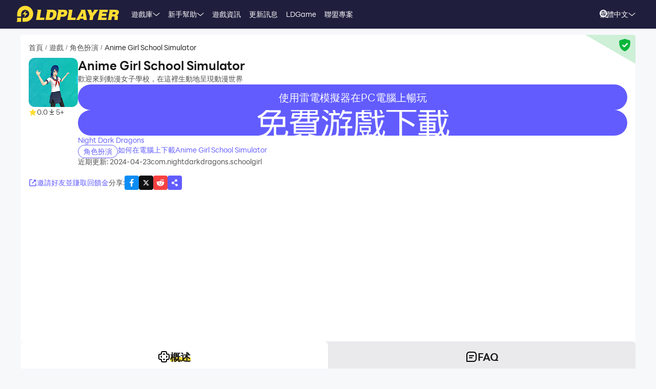

--- FILE ---
content_type: text/html; charset=utf-8
request_url: https://www.ldplayer.tw/games/com-nightdarkdragons-schoolgirl-on-pc.html
body_size: 97053
content:
<!DOCTYPE html><html lang="zh" dir="ltr"><head><meta charSet="utf-8"/><meta name="viewport" content="width=device-width, initial-scale=1"/><link rel="preload" as="image" imageSrcSet="https://res.ldrescdn.com/web/900x1600.webp 640w, https://res.ldrescdn.com/web/1080x2400.webp 768w, https://res.ldrescdn.com/web/2600x2600.webp 1920w, https://res.ldrescdn.com/web/3600x3600.webp 2560w" imageSizes="100vw" fetchPriority="high"/><link rel="preload" as="image" imageSrcSet="https://play-lh.googleusercontent.com/PgHpD8n_vgFj6IiBYjQPnEjQDcRq2qe3DZ4bpzWu0Pd9sc2DppiajMSDN8TL2FzfPQ=w640 1x, https://play-lh.googleusercontent.com/PgHpD8n_vgFj6IiBYjQPnEjQDcRq2qe3DZ4bpzWu0Pd9sc2DppiajMSDN8TL2FzfPQ=w1080 2x"/><link rel="stylesheet" href="https://res.ldrescdn.com/ldplayer-official/_next/static/chunks/609d114a4a2f5f40.css" data-precedence="next"/><link rel="stylesheet" href="https://res.ldrescdn.com/ldplayer-official/_next/static/chunks/5f3c0529e3003c7c.css" data-precedence="next"/><link rel="stylesheet" href="https://res.ldrescdn.com/ldplayer-official/_next/static/chunks/6101c4ebffb71d3b.css" data-precedence="next"/><style data-precedence="middle" data-href="responsive-style">html{ font-size: 4vw; }
@media (min-width: 768px) { html { font-size:2vw; } }
@media (min-width: 1024px) { html { font-size:min(16px,1.5625vw); } }
@media (min-width: 1280px) { html { font-size:min(16px,1.25vw); } }
@media (min-width: 1920px) { html { font-size:0.8334vw; } }</style><link rel="preload" as="script" fetchPriority="low" href="https://res.ldrescdn.com/ldplayer-official/_next/static/chunks/fd972ce63c3e72b5.js"/><script src="https://res.ldrescdn.com/ldplayer-official/_next/static/chunks/efc907b1ab86c016.js" async=""></script><script src="https://res.ldrescdn.com/ldplayer-official/_next/static/chunks/030b9a114b8c671e.js" async=""></script><script src="https://res.ldrescdn.com/ldplayer-official/_next/static/chunks/3d858539e125bf8c.js" async=""></script><script src="https://res.ldrescdn.com/ldplayer-official/_next/static/chunks/000acc5e342ae1cf.js" async=""></script><script src="https://res.ldrescdn.com/ldplayer-official/_next/static/chunks/c664320ac09192e0.js" async=""></script><script src="https://res.ldrescdn.com/ldplayer-official/_next/static/chunks/turbopack-4080a82a8191642a.js" async=""></script><script src="https://res.ldrescdn.com/ldplayer-official/_next/static/chunks/71ea310491b50104.js" async=""></script><script src="https://res.ldrescdn.com/ldplayer-official/_next/static/chunks/3704133a6b32f8ce.js" async=""></script><script src="https://res.ldrescdn.com/ldplayer-official/_next/static/chunks/0650b533a82243ca.js" async=""></script><script src="https://res.ldrescdn.com/ldplayer-official/_next/static/chunks/618ce5a7cf430490.js" async=""></script><script src="https://res.ldrescdn.com/ldplayer-official/_next/static/chunks/5a5ce0fe51b3192a.js" async=""></script><script src="https://res.ldrescdn.com/ldplayer-official/_next/static/chunks/600b0befa3c7ceba.js" async=""></script><script src="https://res.ldrescdn.com/ldplayer-official/_next/static/chunks/05bc81e7d412f54b.js" async=""></script><script src="https://res.ldrescdn.com/ldplayer-official/_next/static/chunks/0d87fd900d62281f.js" async=""></script><script src="https://res.ldrescdn.com/ldplayer-official/_next/static/chunks/12cf442bc1a0f8ab.js" async=""></script><script src="https://res.ldrescdn.com/ldplayer-official/_next/static/chunks/65db231b82fe13b9.js" async=""></script><script src="https://res.ldrescdn.com/ldplayer-official/_next/static/chunks/dac86dd3b6cc6a0e.js" async=""></script><script src="https://res.ldrescdn.com/ldplayer-official/_next/static/chunks/30bc83d26956d321.js" async=""></script><script src="https://res.ldrescdn.com/ldplayer-official/_next/static/chunks/d8d848ef9b277d94.js" async=""></script><script src="https://res.ldrescdn.com/ldplayer-official/_next/static/chunks/7d9c8596afe92187.js" async=""></script><script src="https://res.ldrescdn.com/ldplayer-official/_next/static/chunks/9f1218b2647e2a0d.js" async=""></script><script src="https://res.ldrescdn.com/ldplayer-official/_next/static/chunks/074ad26a84d92255.js" async=""></script><script src="https://res.ldrescdn.com/ldplayer-official/_next/static/chunks/7ed6ec89afb8e5f8.js" async=""></script><script src="https://res.ldrescdn.com/ldplayer-official/_next/static/chunks/1b1d219e989e11ba.js" async=""></script><script src="https://res.ldrescdn.com/ldplayer-official/_next/static/chunks/d2126f38ae0d0729.js" async=""></script><link rel="preload" href="https://res.ldrescdn.com/ldplayer-official/_next/static/chunks/609d114a4a2f5f40.css" as="stylesheet"/><link rel="preload" href="https://res.ldrescdn.com/ldplayer-official/_next/static/chunks/5f3c0529e3003c7c.css" as="stylesheet"/><link rel="preload" href="https://res.ldrescdn.com/ldplayer-official/_next/static/chunks/6101c4ebffb71d3b.css" as="stylesheet"/><link rel="preload" href="https://res.ldrescdn.com/fonts/LINE_Seed_Sans/index.css" as="style"/><link rel="preload" href="https://res.ldrescdn.com/fonts/LINE_Seed_Sans/index.css" as="stylesheet"/><link rel="preload" href="https://fonts.googleapis.com/css2?family=Noto+Sans+TC:wght@100..900&amp;display=swap" as="style"/><link rel="preload" href="https://fonts.googleapis.com/css2?family=Noto+Sans+TC:wght@100..900&amp;display=swap" as="stylesheet"/><link rel="preload" href="https://fundingchoicesmessages.google.com/i/pub-3593861583707338?ers=1" as="script" nonce="KeFO61U28iVeAQ6SwgBCOQ"/><link rel="preload" href="https://yandex.ru/ads/system/context.js" as="script"/><link rel="preconnect" href="https://res.ldrescdn.com"/><link rel="dns-prefetch" href="https://res.ldrescdn.com"/><link rel="preload" href="https://res.ldrescdn.com/fonts/LINE_Seed_Sans/index.css" as="style"/><link rel="preload" href="https://fonts.googleapis.com/css2?family=Noto+Sans+TC:wght@100..900&amp;display=swap" as="style"/><meta name="theme-color" content="#f7f8fa"/><title>下載 &amp; 暢玩Anime Girl School Simulator電腦版（模擬器）</title><meta name="description" content="透過雷電模擬器在PC電腦上下載安裝並暢玩Anime Girl School Simulator，高清熒幕，鍵鼠操作，順暢不卡頓。"/><meta name="keywords" content="Anime Girl School Simulator 電腦版,Anime Girl School Simulator PC版,Anime Girl School Simulator 模擬器電腦版,Anime Girl School Simulator 電腦PC版下載,在電腦上玩Anime Girl School Simulator
"/><meta name="robots" content="index, follow"/><meta name="admaven-placement" content="Bqja8qjwG"/><link rel="canonical" href="https://www.ldplayer.tw/games/com-nightdarkdragons-schoolgirl-on-pc.html"/><link rel="alternate" hrefLang="x-default" href="https://www.ldplayer.net/games/com-nightdarkdragons-schoolgirl-on-pc.html"/><link rel="alternate" hrefLang="en" href="https://www.ldplayer.net/games/com-nightdarkdragons-schoolgirl-on-pc.html"/><link rel="alternate" hrefLang="zh-hant" href="https://www.ldplayer.tw/games/com-nightdarkdragons-schoolgirl-on-pc.html"/><link rel="alternate" hrefLang="ko" href="https://kr.ldplayer.net/games/com-nightdarkdragons-schoolgirl-on-pc.html"/><link rel="alternate" hrefLang="th" href="https://th.ldplayer.net/games/com-nightdarkdragons-schoolgirl-on-pc.html"/><link rel="alternate" hrefLang="ru" href="https://ru.ldplayer.net/games/com-nightdarkdragons-schoolgirl-on-pc.html"/><link rel="alternate" hrefLang="pt-BR" href="https://pt.ldplayer.net/games/com-nightdarkdragons-schoolgirl-on-pc.html"/><link rel="alternate" hrefLang="ja" href="https://jp.ldplayer.net/games/com-nightdarkdragons-schoolgirl-on-pc.html"/><link rel="alternate" hrefLang="ar" href="https://ar.ldplayer.net/games/com-nightdarkdragons-schoolgirl-on-pc.html"/><meta property="og:title" content="下載 &amp; 暢玩Anime Girl School Simulator電腦版（模擬器）"/><meta property="og:description" content="透過雷電模擬器在PC電腦上下載安裝並暢玩Anime Girl School Simulator，高清熒幕，鍵鼠操作，順暢不卡頓。"/><meta property="og:url" content="https://www.ldplayer.tw/games/com-nightdarkdragons-schoolgirl-on-pc.html"/><meta property="og:site_name" content="下載 &amp; 暢玩Anime Girl School Simulator電腦版（模擬器）"/><meta property="og:image" content="https://play-lh.googleusercontent.com/PgHpD8n_vgFj6IiBYjQPnEjQDcRq2qe3DZ4bpzWu0Pd9sc2DppiajMSDN8TL2FzfPQ"/><meta property="og:type" content="website"/><meta name="twitter:card" content="summary_large_image"/><meta name="twitter:title" content="下載 &amp; 暢玩Anime Girl School Simulator電腦版（模擬器）"/><meta name="twitter:description" content="透過雷電模擬器在PC電腦上下載安裝並暢玩Anime Girl School Simulator，高清熒幕，鍵鼠操作，順暢不卡頓。"/><meta name="twitter:image" content="https://play-lh.googleusercontent.com/PgHpD8n_vgFj6IiBYjQPnEjQDcRq2qe3DZ4bpzWu0Pd9sc2DppiajMSDN8TL2FzfPQ"/><link rel="icon" href="https://res.ldrescdn.com/gw/static/ld_gw/assets/favicon.ico" type="image/x-icon" sizes="48x48"/><link rel="icon" href="https://res.ldrescdn.com/gw/static/ld_gw/assets/favicon.png" type="image/png" sizes="48x48"/><link rel="stylesheet" href="https://res.ldrescdn.com/fonts/LINE_Seed_Sans/index.css"/><link rel="stylesheet" href="https://fonts.googleapis.com/css2?family=Noto+Sans+TC:wght@100..900&amp;display=swap"/><script src="https://res.ldrescdn.com/ldplayer-official/_next/static/chunks/a6dad97d9634a72d.js" noModule=""></script></head><body class="bg-white-2 c-black-2"><img alt="" srcSet="https://res.ldrescdn.com/web/900x1600.webp 640w, https://res.ldrescdn.com/web/1080x2400.webp 768w, https://res.ldrescdn.com/web/2600x2600.webp 1920w, https://res.ldrescdn.com/web/3600x3600.webp 2560w" sizes="100vw" style="position:fixed;top:0;left:0;width:100%;height:99%;z-index:-1" fetchPriority="high"/><header id="layout-header" class="w-full h-14 c-white-1 relative z-999"><div class="h-14 w-full bg-dark-1"><div class="grid size-full px-8 lt-lg:hidden"><div class="grid-area-[1/1] w-fit flex items-center"><a class="" href="/"><span class="sr-only">home page</span><svg xmlns="http://www.w3.org/2000/svg" width="1em" height=".16em" fill="none" viewBox="0 0 1024 160" class="c-yellow-5 text-50"><path fill="currentColor" fill-rule="evenodd" d="M247.84 39.561h-43.29l8.561 6.102-16.587 96.209h80.185l4.815-23.976h-46.5l12.842-78.335zm153.515 43.223.433-6.916c0-8.542-2.37-16.22-6.421-21.941-4.051-5.696-9.096-8.9-16.027-11.187-3.363-1.246-7.006-2.568-11.236-3.204h-68.948l8.561 6.102-16.026 93.005-5.377 3.204h49.711c11.058 0 20.69-1.195 29.888-4.831s16.587-9.408 22.141-17.264c6.065-8.339 10.243-18.84 12.562-31.502l.713-5.466zm-35.06 6.636c-3.363 19.272-12.485 28.476-28.639 28.476h-8.026l9.631-54.359h6.421c7.975 0 13.071.661 16.434 3.204q5.045 3.813 5.045 12.738c0 2.873-.28 6.178-.866 9.916zm142.94-22.68c0-6.228-1.503-11.44-4.408-15.534-2.879-4.068-7.21-7.119-12.994-9.128-5.402-2.212-12.052-2.517-21.097-2.517h-60.947l9.911 7.043-17.097 90.946-7.236 4.322h40.105l6.421-31.985h17.632c28.104 0 44.156-11.365 48.768-34.603.586-3.178.942-5.975.942-8.569zm-37.658 15.256c-3.032 2.644-6.676 3.966-10.906 3.966h-15.593l4.815-22.425h11.211c10.498 0 15.008 2.416 15.008 8.467 0 4.017-1.529 7.373-4.535 9.992m76.158 35.9 12.842-78.335h-44.895l9.988 7.12-15.849 91.987-5.376 3.204h85l4.816-23.976h-46.526m104.212-78.335H640.71l8.128 5.797-49.94 93.717-4.714 2.822h35.29l6.421-12.788h33.684l1.605 12.788h33.684l-17.632-102.31h-35.289zm-6.396 67.148 17.632-36.765 4.816 36.765zm136.291-67.148h-11.237l7.44 5.289-20.256 28.273-11.236-33.562h-43.29l6.828 4.857 25.25 60.689-5.86 33.561-5.376 3.204h38.5l6.421-38.367 49.71-63.944zm72.183 62.343h41.685l4.816-23.976h-43.29l3.21-14.39h49.711l4.816-23.977h-91.396l7.084 5.035-17.683 94.047-5.427 3.254h91.395l4.816-23.975h-52.921l3.21-15.993zm163.685-20.035c3.79-6 6.29-13.653 6.29-21.51 0-7.297-3.52-12.102-9.33-15.89-5.83-3.789-15.742-4.882-30.749-4.882h-59.342l7.134 5.085-16.205 94.022-5.376 3.203h38.474l6.421-35.163h4.815c7.873 0 13.785.102 16.791 1.195 2.981 1.094 4.485 4.018 4.485 8.696l-1.147 11.645c-.586 4.322-.866 7.83-.866 10.5v3.102h35.285v-3.204c-1.63 0-2.8-.254-3.1-2.364l1.14-7.043 1.45-8.06c.59-4.322.51-7.22.51-9.712 0-5.466-.63-9.662-2.67-11.594-1.73-2.008-4.69-3.788-10.17-6 7.42-1.83 12.36-6.051 16.16-12.052zm-27.394-8.721c-.866 6.712-5.631 11.187-16.027 11.187h-16.026l4.815-20.772h16.027c2.115 0 4.331-.127 6.344.839s3.44 2.237 4.255 3.814c.816 1.576.918 3.025.612 4.932M8.001 152.017 0 160h47.953v-39.994H8zM87.879 0C44.207 0 8.74 35.112 8.026 78.665h-.025v27.993h39.952V78.665h.025c.713-21.484 18.294-38.671 39.927-38.671s39.952 17.899 39.952 39.993-17.887 39.994-39.952 39.994H61.279v39.994h26.626c44.13 0 79.904-35.824 79.904-80.013S132.01 0 87.879 0M61.253 85.632h23.492l-8.765 27.713 35.875-38.544H87.522l9.632-28.12-35.926 38.95z" clip-rule="evenodd"></path></svg></a><div class="flex h-full mis-4 flex-1 xl:mis-8"><div class="group flex items-center gap-x-1.2 px-2 xl:px-5 text-3.5"><div class="relative h-full flex-center of-hidden"><a class="h-full flex items-center" href="/games">遊戲庫</a><span class="absolute inline-block content-empty bottom-0 left-0 w-full h-0 bg-#ffe500 rd-5px transition-all-200 group-hover:h-1"></span></div><svg xmlns="http://www.w3.org/2000/svg" width="1em" height=".5em" fill="none" viewBox="0 0 12 6" class="aspect-ratio-2/1 h-auto text-1em"><path stroke="#F5F5F5" stroke-linecap="round" d="M11 .539 6 4.873 1 .54"></path></svg><div class="absolute top-full z-9999 h-0 w-full of-hidden rd-1 transition-all-300" group-hover="size-auto"><a class="h-9 flex items-center bg-black-2 bg-op-90 c-gray-5 c-op-90 transition-all-100" un-hover="c-yellow-1 bg-black-1" group-hover="px-4" href="/games/upcoming-games.html">即將上線</a><a class="h-9 flex items-center bg-black-2 bg-op-90 c-gray-5 c-op-90 transition-all-100" un-hover="c-yellow-1 bg-black-1" group-hover="px-4" href="/games/type/108.html">動作</a><a class="h-9 flex items-center bg-black-2 bg-op-90 c-gray-5 c-op-90 transition-all-100" un-hover="c-yellow-1 bg-black-1" group-hover="px-4" href="/games/type/103.html">角色扮演 </a><a class="h-9 flex items-center bg-black-2 bg-op-90 c-gray-5 c-op-90 transition-all-100" un-hover="c-yellow-1 bg-black-1" group-hover="px-4" href="/games/type/105.html">冒險</a><a class="h-9 flex items-center bg-black-2 bg-op-90 c-gray-5 c-op-90 transition-all-100" un-hover="c-yellow-1 bg-black-1" group-hover="px-4" href="/games/type/101.html">策略</a><a class="h-9 flex items-center bg-black-2 bg-op-90 c-gray-5 c-op-90 transition-all-100" un-hover="c-yellow-1 bg-black-1" group-hover="px-4" href="/games/type/112.html">紙牌</a><a class="h-9 flex items-center bg-black-2 bg-op-90 c-gray-5 c-op-90 transition-all-100" un-hover="c-yellow-1 bg-black-1" group-hover="px-4" href="/games/type/104.html">體育競技</a><a class="h-9 flex items-center bg-black-2 bg-op-90 c-gray-5 c-op-90 transition-all-100" un-hover="c-yellow-1 bg-black-1" group-hover="px-4" href="/games/type/117.html">賽車遊戲</a><a class="h-9 flex items-center bg-black-2 bg-op-90 c-gray-5 c-op-90 transition-all-100" un-hover="c-yellow-1 bg-black-1" group-hover="px-4" href="/games/type/118.html">模擬</a></div></div><div class="group flex items-center gap-x-1.2 px-2 xl:px-5 text-3.5"><div class="relative h-full flex-center of-hidden"><a class="h-full flex items-center" href="/support">新手幫助</a><span class="absolute inline-block content-empty bottom-0 left-0 w-full h-0 bg-#ffe500 rd-5px transition-all-200 group-hover:h-1"></span></div><svg xmlns="http://www.w3.org/2000/svg" width="1em" height=".5em" fill="none" viewBox="0 0 12 6" class="aspect-ratio-2/1 h-auto text-1em"><path stroke="#F5F5F5" stroke-linecap="round" d="M11 .539 6 4.873 1 .54"></path></svg><div class="absolute top-full z-9999 h-0 w-full of-hidden rd-1 transition-all-300" group-hover="size-auto"><a class="h-9 flex items-center bg-black-2 bg-op-90 c-gray-5 c-op-90 transition-all-100" un-hover="c-yellow-1 bg-black-1" group-hover="px-4" href="/blog/13335.html">雷電模擬器9簡介</a><a class="h-9 flex items-center bg-black-2 bg-op-90 c-gray-5 c-op-90 transition-all-100" un-hover="c-yellow-1 bg-black-1" group-hover="px-4" href="/blog/4.html">VT開啟教學</a><a class="h-9 flex items-center bg-black-2 bg-op-90 c-gray-5 c-op-90 transition-all-100" un-hover="c-yellow-1 bg-black-1" group-hover="px-4" href="/blog/7.html">顯示卡優化教學</a><a class="h-9 flex items-center bg-black-2 bg-op-90 c-gray-5 c-op-90 transition-all-100" un-hover="c-yellow-1 bg-black-1" group-hover="px-4" href="/blog/16.html">防毒軟體優化设置</a><a class="h-9 flex items-center bg-black-2 bg-op-90 c-gray-5 c-op-90 transition-all-100" un-hover="c-yellow-1 bg-black-1" group-hover="px-4" href="/blog/8.html">映射按鍵教學</a><a class="h-9 flex items-center bg-black-2 bg-op-90 c-gray-5 c-op-90 transition-all-100" un-hover="c-yellow-1 bg-black-1" group-hover="px-4" href="/blog/9.html">同步器操作教學</a><a class="h-9 flex items-center bg-black-2 bg-op-90 c-gray-5 c-op-90 transition-all-100" un-hover="c-yellow-1 bg-black-1" group-hover="px-4" href="/blog/12.html">巨集指令教學</a><a class="h-9 flex items-center bg-black-2 bg-op-90 c-gray-5 c-op-90 transition-all-100" un-hover="c-yellow-1 bg-black-1" group-hover="px-4" href="/blog/402.html">多開器教學</a></div></div><div class="group flex items-center gap-x-1.2 px-2 xl:px-5 text-3.5"><div class="relative h-full flex-center of-hidden"><a class="h-full flex items-center" href="/blog">遊戲資訊</a><span class="absolute inline-block content-empty bottom-0 left-0 w-full h-0 bg-#ffe500 rd-5px transition-all-200 group-hover:h-1"></span></div></div><div class="group flex items-center gap-x-1.2 px-2 xl:px-5 text-3.5"><div class="relative h-full flex-center of-hidden"><a class="h-full flex items-center" href="/other/version-history-and-release-notes.html">更新訊息</a><span class="absolute inline-block content-empty bottom-0 left-0 w-full h-0 bg-#ffe500 rd-5px transition-all-200 group-hover:h-1"></span></div></div><div class="group flex items-center gap-x-1.2 px-2 xl:px-5 text-3.5"><div class="relative h-full flex-center of-hidden"><a class="h-full flex items-center" href="/cpgame">LDGame</a><span class="absolute inline-block content-empty bottom-0 left-0 w-full h-0 bg-#ffe500 rd-5px transition-all-200 group-hover:h-1"></span></div></div><div class="group flex items-center gap-x-1.2 px-2 xl:px-5 text-3.5"><div class="relative h-full flex-center of-hidden"><a class="h-full flex items-center" href="/affiliate">聯盟專案</a><span class="absolute inline-block content-empty bottom-0 left-0 w-full h-0 bg-#ffe500 rd-5px transition-all-200 group-hover:h-1"></span></div></div><div class="group flex items-center gap-x-1.2 px-2 xl:px-5 text-3.5"><div class="relative h-full flex-center of-hidden"><div class="h-full flex items-center" rel="nofollow" target="_blank"></div><span class="absolute inline-block content-empty bottom-0 left-0 w-full h-0 bg-#ffe500 rd-5px transition-all-200 group-hover:h-1"></span></div></div></div></div><div class="grid-area-[1/1] h-full w-fit flex items-center justify-self-end"><div class="relative rd-4 transition-all-300 bg-transparent"><div class="transition-all-300 relative w-0"><div class="w-full pis-4 pie-10"><input type="text" class="h-8 w-full bg-transparent text-4 c-black-2 placeholder:c-black-3" placeholder="搜尋遊戲、資訊、或者教學"/></div><div class="absolute-center-end transition-all-300 cursor-pointer p-2 pie-4 z-1 c-white-1"><svg xmlns="http://www.w3.org/2000/svg" width="1em" height="1em" fill="none" viewBox="0 0 44 44" class="text-4"><circle cx="20" cy="20" r="17" stroke="currentColor" stroke-width="6"></circle><path stroke="currentColor" stroke-linecap="round" stroke-linejoin="round" stroke-width="6" d="m41 41-2-2"></path></svg></div></div><div class="absolute-top-start w-full rd-4 bg-white-1 shadow-xl transition-all-300 of-hidden pointer-events-none"></div></div><!--$?--><template id="B:0"></template><div class="h-full flex"></div><!--/$--><a class="btnDownload download-ldplayer" href="https://res.ldrescdn.com/download/LDPlayer9.exe?n=LDPlayer9_tw_1378_ld.exe"><span class="sr-only">download ldplayer</span><div class="hidden h-0 min-w-0 w-0 of-hidden whitespace-nowrap rd-6.25 text-center text-3.5 lh-8 op-0 transition-all-300 lg:block ld-button-yellow">下載模擬器</div></a></div></div></div></header><main class="flex-1"><script>(self.__next_s=self.__next_s||[]).push(["https://yandex.ru/ads/system/context.js",{"async":true}])</script><script>(self.__next_s=self.__next_s||[]).push([0,{"children":"window.yaContextCb = window.yaContextCb || []"}])</script><!--$--><!--/$--><script type="application/ld+json">{"@context":"https://schema.org","@type":"MobileApplication","name":"Anime Girl School Simulator","description":"透過雷電模擬器在PC電腦上下載安裝並暢玩Anime Girl School Simulator，高清熒幕，鍵鼠操作，順暢不卡頓。","url":"https://www.ldplayer.tw/games/com-nightdarkdragons-schoolgirl-on-pc.html","image":"https://play-lh.googleusercontent.com/PgHpD8n_vgFj6IiBYjQPnEjQDcRq2qe3DZ4bpzWu0Pd9sc2DppiajMSDN8TL2FzfPQ","operatingSystem":"Windows, Android","applicationCategory":"GameApplication, MultimediaApplication","genre":["103"],"aggregateRating":{"@type":"AggregateRating","ratingValue":"4","bestRating":"5","ratingCount":5},"author":{"@type":"Organization","name":"KLab"},"offers":{"@type":"Offer","price":"0","priceCurrency":"USD"}}</script><div id="tool-anchor" data-share="facebook,X_dark,reddit" class="mb-15 w-full flex flex-col py-3 view-content" lt-lg="gap-2" un-lg="flex-row gap-4"><div class="w-full flex flex-1 flex-col gap-2 of-hidden"><section class="relative of-hidden card-box"><script type="application/ld+json">{"@context":"https://schema.org","@type":"BreadcrumbList","itemListElement":[{"@type":"ListItem","position":1,"item":"https://www.ldplayer.tw/","url":"https://www.ldplayer.tw/","name":"首頁"},{"@type":"ListItem","position":2,"item":"https://www.ldplayer.tw/games/list","url":"https://www.ldplayer.tw/games/list","name":"遊戲"},{"@type":"ListItem","position":3,"item":"https://www.ldplayer.tw/games/type/103.html","url":"https://www.ldplayer.tw/games/type/103.html","name":"角色扮演"},{"@type":"ListItem","position":4,"item":"https://www.ldplayer.tw/games/com-nightdarkdragons-schoolgirl-on-pc.html","url":"https://www.ldplayer.tw/games/com-nightdarkdragons-schoolgirl-on-pc.html","name":"Anime Girl School Simulator"}]}</script><div class="flex mb-3 text-3.5 ltr:pr-2 rtl:pl-2"><p class="inline-flex items-center c-black-3 lh-1.25em [&amp;:last-child_.separator]:hidden"><a class="transition-all-150 hover:c-black-2 ws-nowrap" href="/">首頁</a><span class="separator mx-1 text-0.7em">/</span></p><p class="inline-flex items-center c-black-3 lh-1.25em [&amp;:last-child_.separator]:hidden"><a class="transition-all-150 hover:c-black-2 ws-nowrap" href="/games/list">遊戲</a><span class="separator mx-1 text-0.7em">/</span></p><p class="inline-flex items-center c-black-3 lh-1.25em [&amp;:last-child_.separator]:hidden"><a class="transition-all-150 hover:c-black-2 ws-nowrap" href="/games/type/103.html">角色扮演</a><span class="separator mx-1 text-0.7em">/</span></p><p class="inline-flex items-center c-black-3 lh-1.25em [&amp;:last-child_.separator]:hidden"><span class="transition-all-150 hover:c-black-2 c-black-2 line-clamp-1 ws-normal">Anime Girl School Simulator</span></p></div><div class="mb-5 flex" lt-md="flex-col" un-md="flex-row gap-x-6"><div class="flex-shrink-0 flex-col lt-md:flex-center md:items-start"><img alt="Anime Girl School Simulator" loading="lazy" width="96" height="96" decoding="async" data-nimg="1" class="size-24 rd-3 text-center" style="color:transparent" srcSet="https://play-lh.googleusercontent.com/Hi4TUJcjeuJqBxuDtEpf21t5SzYNMgjd1gDqLeVLbyzfcTre-GVUgDaeiD8wKeIfSQ=w96 1x, https://play-lh.googleusercontent.com/Hi4TUJcjeuJqBxuDtEpf21t5SzYNMgjd1gDqLeVLbyzfcTre-GVUgDaeiD8wKeIfSQ=w256 2x" src="https://play-lh.googleusercontent.com/Hi4TUJcjeuJqBxuDtEpf21t5SzYNMgjd1gDqLeVLbyzfcTre-GVUgDaeiD8wKeIfSQ=w256"/><div class="flex" lt-md="my-3 flex-row items-center gap-4" un-md="mt-3 flex-col gap-2"><span class="flex items-center gap-1"><svg xmlns="http://www.w3.org/2000/svg" width="1em" height=".938em" fill="none" viewBox="0 0 16 15" class="text-4 c-yellow-5"><path fill="currentColor" d="m8 0 2.116 5.088 5.493.44-4.185 3.584 1.278 5.36L8 11.6l-4.702 2.872 1.278-5.36L.392 5.528l5.492-.44z"></path></svg><span class="text-3.5 c-black-3">0.0</span></span><span class="flex items-center gap-1"><svg xmlns="http://www.w3.org/2000/svg" width="1em" height="1em" viewBox="0 0 24 24" class="text-4 c-black-3"><path fill="currentColor" d="M6 18h12v2H6zm5-14v8.586L6.707 8.293 5.293 9.707 12 16.414l6.707-6.707-1.414-1.414L13 12.586V4z"></path></svg><span class="text-3.5 c-black-3">5+</span></span></div></div><div class="flex flex-1 flex-col gap-y-2.5"><h2 class="line-clamp-1 text-6 font-600 lh-1.25em lt-md:text-center md:text-7.5">Anime Girl School Simulator</h2><p class="text-3.5 c-black-3 lh-5.5 lt-md:text-center">歡迎來到動漫女子學校，在這裡生動地呈現動漫世界</p><div class="flex flex-col gap-3 md:hidden"><div class="btnDownload common-btn h-12.5 w-full flex-center rd-7.5 bg-purple-5 text-5 c-white-1">使用雷電模擬器在PC電腦上暢玩</div><a class="btnDownload common-btn h-12.5 w-full rd-7.5 bg-cover bg-center bg-no-repeat" style="background-image:url(https://res.ldrescdn.com/rms/upload/tw/x7syeoewfes-1761631678.png)" href="https://res.ldrescdn.com/download/corp/com.swordbh.ld/100010-100013-com.swordbh.ld.apk"><span class="sr-only">recommend</span></a></div><a class="text-3.5 c-purple-5 lh-4.5 transition-all-100 hover:c-purple-6" href="/developers/Night%20Dark%20Dragons.html">Night Dark Dragons</a><div class="flex gap-4" lt-md="flex-col" un-md="items-center justify-between"><div class="flex flex-shrink-0 gap-1"><a class="h-6 w-fit flex-center rd-5 px-2.5 text-3.5 ld-tag-purple-outline" href="/games/type/103.html">角色扮演</a></div><div class="line-clamp-1 cursor-pointer text-3.5 c-purple-5 lh-5 transition-all-100 hover:c-purple-6">如何在電腦上下載Anime Girl School Simulator</div></div><div class="flex gap-2" lt-md="flex-col" un-md="items-center justify-between"><div class="text-3.5 c-black-3">近期更新: 2024-04-23</div><div class="text-3.5 c-black-3">com.nightdarkdragons.schoolgirl</div></div></div></div><a class="download btnDownload mb-5 hidden md:block" href="/games/download/com-nightdarkdragons-schoolgirl-on-pc.html"><button type="button" class="ld-button h-12.5 w-full rd-8 text-4.5 font-600 ld-button-yellow"><h1 class="max-w-full flex items-center of-hidden text-ellipsis ws-nowrap">下載<span class="flex-1 of-hidden text-ellipsis ws-nowrap"> <!-- -->Anime Girl School Simulator<!-- --> </span>電腦版</h1></button></a><div class="flex items-center justify-between"><div class="flex gap-10"><span class="flex-center gap-1 text-3.5 c-purple-5 transition-all-100 lt-md:hidden hover:c-purple-6 cursor-pointer" type="button" aria-haspopup="dialog" aria-expanded="false" aria-controls="radix-_R_9gb6auqbsnpfaivb_" data-state="closed"><svg xmlns="http://www.w3.org/2000/svg" width="1em" height="1em" fill="none" viewBox="0 0 16 16" class="text-4 c-current"><path stroke="currentColor" stroke-linecap="round" stroke-width="1.5" d="M6.286 2H2.923A.923.923 0 0 0 2 2.923v10.154c0 .51.413.923.923.923h10.154c.51 0 .923-.413.923-.923V9.714M7.077 8.923l5.539-5.538"></path><path fill="currentColor" stroke="currentColor" stroke-linecap="round" stroke-linejoin="round" stroke-width="0.923" d="M13.539 2.461H9.846l3.693 3.693z"></path></svg><span>邀請好友並賺取回饋金</span></span></div><div class="flex flex-1 items-center lt-md:justify-between md:justify-end"><span class="text-3.5 c-black-3 md:hidden">分享<!-- -->:</span><div class="inline-flex gap-3"><div class="of-hidden inline-block cursor-pointer size-7 rd-1 text-4" style="background-position:0% 0%;background-size:1600% auto;background-image:url(https://res.ldrescdn.com/ldplayer-official/_next/static/media/tp-icon.4fa3c07b.webp)"></div><div class="of-hidden inline-block cursor-pointer size-7 rd-1 text-4" style="background-position:13.333333333333334% 0%;background-size:1600% auto;background-image:url(https://res.ldrescdn.com/ldplayer-official/_next/static/media/tp-icon.4fa3c07b.webp)"></div><div class="of-hidden inline-block cursor-pointer size-7 rd-1 text-4" style="background-position:6.666666666666667% 0%;background-size:1600% auto;background-image:url(https://res.ldrescdn.com/ldplayer-official/_next/static/media/tp-icon.4fa3c07b.webp)"></div><div class="bg-purple-5 flex-center c-white-1 cursor-pointer size-7 rd-1 text-4" type="button" aria-haspopup="dialog" aria-expanded="false" aria-controls="radix-_R_1agb6auqbsnpfaivb_" data-state="closed"><svg xmlns="http://www.w3.org/2000/svg" width="1em" height="1em" fill="none" viewBox="0 0 18 18" class="text-1em"><path fill="currentColor" fill-rule="evenodd" d="M11.885 6.615a2.604 2.604 0 1 0-2.29-1.363l-3.2 2.203a2.604 2.604 0 1 0 .084 3.634l4.026 2.333a2.605 2.605 0 1 0 5.11.713 2.604 2.604 0 0 0-4.575-1.703L7.05 10.12a2.6 2.6 0 0 0-.04-1.722l3.33-2.29c.432.319.966.508 1.545.508" clip-rule="evenodd"></path></svg></div></div></div></div><div class="absolute h-16.5 w-28 rotate-30 bg-#07B53B bg-op-20 -right-6 -top-8.25"></div><div class="absolute right-2 top-1.75 cursor-pointer" type="button" aria-haspopup="dialog" aria-expanded="false" aria-controls="radix-_R_2kb6auqbsnpfaivb_" data-state="closed"><svg xmlns="http://www.w3.org/2000/svg" width="1em" height="1em" fill="none" viewBox="0 0 26 26" class="text-6.5"><path fill="#07B53B" d="M2.32 5.439c0-.825.544-1.552 1.337-1.783l8.826-2.576c.34-.099.701-.099 1.041 0l8.817 2.576a1.86 1.86 0 0 1 1.336 1.783v5.002c0 6.513-4.04 12.318-10.094 14.604a1.65 1.65 0 0 1-1.166 0A15.615 15.615 0 0 1 2.32 10.438z"></path><path fill="#fff" fill-rule="evenodd" d="M18.674 9.45a1.16 1.16 0 0 1 0 1.64L12.764 17a1.16 1.16 0 0 1-1.641 0l-2.73-2.729a1.16 1.16 0 1 1 1.642-1.641l1.909 1.908 5.088-5.089a1.16 1.16 0 0 1 1.642 0" clip-rule="evenodd"></path></svg></div></section><div class="bg-white-1 rd-1 h-280px"><ins class="adsbygoogle h-full" style="display:block;margin:auto" data-ad-client="ca-pub-3593861583707338" data-ad-slot="9194752524" data-ad-format="fluid" data-full-width-responsive="true"></ins></div><section class=""><ul class="relative z-0 h-15 w-full flex rd-t-2 bg-#eaeaed"><li class="flex-1 flex-center gap-1 z-1 transition-150 rd-t-2 cursor-pointer lt-md:flex-[1.75] bg-white-1"><img alt="" loading="lazy" width="24" height="24" decoding="async" data-nimg="1" class="inline-block shrink-0 lh-none text-6" style="color:transparent" src="https://res.ldrescdn.com/ldplayer-official/_next/static/media/content-tab-1.ede04aa2.svg"/><p un-before="ld-nav-item-before h-2" class="ld-nav-item text-5 font-600 c-black-2 lt-md:of-hidden">概述</p></li><li class="flex-1 flex-center gap-1 z-1 transition-150 rd-t-2 cursor-pointer"><img alt="" loading="lazy" width="24" height="24" decoding="async" data-nimg="1" class="inline-block shrink-0 lh-none text-6" style="color:transparent" src="https://res.ldrescdn.com/ldplayer-official/_next/static/media/content-tab-2.6b8aa031.svg"/><p un-before="ld-nav-item-before" class="ld-nav-item text-5 font-600 c-black-2 lt-md:of-hidden lt-md:w-0">FAQ</p></li></ul><div class="w-full transform-gpu"><div class="card-box w-full"><div class="flex flex-col w-full"><div class="relative"><div class="grid grid-rows-[0fr] of-hidden op-0 transition-all-300 min-h-36 op-100"><span class="min-h-0"><div><h2 class="mb-2 text-4 c-black-2 font-600">使用雷電模擬器在電腦上玩Anime Girl School Simulator</h2><article class="rich-text-module__KFTknG__richText mb-10 flex-1" lang="tw"><body><p>Anime Girl School Simulator是Night Dark Dragons開發的一款角色扮演遊戲，雷電模擬器是在電腦上玩Anime Girl School Simulator的最佳平台，可提供強大的功能幫助你在Anime Girl School Simulator中獲得沉浸式的體驗。</p>

<p>當你在電腦上玩Anime Girl School Simulator的時候，作為一個想要運行新帳號的初始玩家，多開和同步器功能對於首抽是非常有用的。你可以使用他們去複製多個模擬器然後開始同步過程。綁定您的帳號直到您抽到喜歡的英雄。</p>

<p>此外，操作錄製對於那些需要你升級和完成任務的遊戲是一個很棒的選擇！運行同步器並錄製您的操作，然後即時地重複主實例的操作。通過這樣做，您可以同時執行2個或更多的帳戶。你可以總在其他人之前得到你想要的英雄！這要歸功於更快的刷初始和更省時的召喚！現在就開始在電腦上下載和玩Anime Girl School Simulator吧！</p>歡迎來到動漫高中，在這裡，生動的動漫世界在充滿友誼、浪漫和學術追求的迷人校園模擬中栩栩如生。當您扮演一個充滿活力的年輕女孩時，準備好沉浸在這所著名機構熙熙攘攘的大廳和風景優美的環境中，這裡的每一刻都充滿冒險和發現。<br><br>踏入動漫高中，迎接學生們的熱烈討論和空氣中充滿的活力，開始您的旅程。動漫高中擁有廣闊的校園和多元化的學生群體，為探索和成長提供了無限的機會。<br><br>參加由不拘一格的老師授課的課程，體驗學校生活的核心，每個老師都在文學、藝術、體育和科學等學科領域發揮著自己獨特的才能。在應對動漫高中的學術挑戰時，參與刺激的課程並發現隱藏的才能。<br><br>但上學不只是為了讀書。當你們一起度過錯綜複雜的青少年生活時，與同學建立有意義的連結。在 Anime High 充滿活力的環境中進行真誠的對話、參加課外活動並踏上浪漫的冒險之旅。<br><br>當你在動漫高中取得進展時，你的決定將塑造你的旅程，影響你培養的人際關係和你追求的道路。您會努力追求學術卓越，目標是達到班上名列前茅嗎？還是你會優先考慮與同事建立深厚的聯繫，珍惜一路上形成的紐帶？<br><br>走出校園，探索動漫高中周圍充滿活力的城市，這裡有熙熙攘攘的街道、寧靜的公園和令人興奮的地標等著您去發現。與朋友一起郊遊，發現隱藏的寶石，創造終生難忘的回憶。</body></article><script id="clearStyle-special-vt-blog-content">document.addEventListener('DOMContentLoaded', () => {
            const richText = document.getElementById('special-vt-blog-content')
            if (richText) {
              richText.removeAttribute('style');
              const allElements = richText.querySelectorAll('*')
              allElements.forEach((el) => {
                if(el.style){
                  el.removeAttribute('style');
                }
              })
            }
        })</script></div></span></div><div class="absolute-bottom-start z-1 h-6 w-full from-transparent to-white-1 bg-gradient-to-b"></div></div><div class="h-8 flex cursor-pointer items-center justify-end text-3.5 c-purple-5 hover:c-purple-6"><span>展開</span><svg xmlns="http://www.w3.org/2000/svg" width="1em" height="1em" fill="none" viewBox="0 0 14 14" class="text-1em mis-1"><path stroke="currentColor" stroke-linecap="round" stroke-linejoin="round" stroke-width="1.5" d="M11.9 5.25 6.95 10.2 2 5.25"></path></svg></div><div class="w-full flex flex-1 flex-col"><div class="mb-4 flex flex-col gap-2 text-4 lh-6"><h2 class="c-black-2 font-600">Anime Girl School Simulator PC版的截圖和影片</h2><div class="c-black-3">透過雷電模擬器下載并在電腦上暢玩Anime Girl School Simulator ，享受更寬闊的視野，更精緻的遊戲畫面，更酷炫的戰鬥技能和特效。極致完美的遊戲體驗，盡在雷電模擬器。</div></div><section class="flex-1 w-full"><div class="of-hidden rd-2"><div class="mis--4 flex transform-gpu touch-pan-y touch-pinch-zoom"><div class="flex-shrink-0 min-w-0 pis-4"><div class="group relative cursor-zoom-in of-hidden rd-2"><img data-zoomable="true" alt="" loading="eager" width="445" height="250" decoding="async" data-nimg="1" class="h-62.5 w-auto" style="color:transparent" srcSet="https://play-lh.googleusercontent.com/PgHpD8n_vgFj6IiBYjQPnEjQDcRq2qe3DZ4bpzWu0Pd9sc2DppiajMSDN8TL2FzfPQ=w640 1x, https://play-lh.googleusercontent.com/PgHpD8n_vgFj6IiBYjQPnEjQDcRq2qe3DZ4bpzWu0Pd9sc2DppiajMSDN8TL2FzfPQ=w1080 2x" src="https://play-lh.googleusercontent.com/PgHpD8n_vgFj6IiBYjQPnEjQDcRq2qe3DZ4bpzWu0Pd9sc2DppiajMSDN8TL2FzfPQ=w1080"/></div></div><div class="flex-shrink-0 min-w-0 pis-4"><div class="group relative cursor-zoom-in of-hidden rd-2"><img data-zoomable="true" alt="" loading="lazy" width="445" height="250" decoding="async" data-nimg="1" class="h-62.5 w-auto" style="color:transparent" srcSet="https://play-lh.googleusercontent.com/A0TwBPD0MgNE-pTfllY1LyXU8hyKrOErSIbxCQEj2HcDJ3t0ZHcHmT7z17FaCZUR8Q=w640 1x, https://play-lh.googleusercontent.com/A0TwBPD0MgNE-pTfllY1LyXU8hyKrOErSIbxCQEj2HcDJ3t0ZHcHmT7z17FaCZUR8Q=w1080 2x" src="https://play-lh.googleusercontent.com/A0TwBPD0MgNE-pTfllY1LyXU8hyKrOErSIbxCQEj2HcDJ3t0ZHcHmT7z17FaCZUR8Q=w1080"/></div></div><div class="flex-shrink-0 min-w-0 pis-4"><div class="group relative cursor-zoom-in of-hidden rd-2"><img data-zoomable="true" alt="" loading="lazy" width="445" height="250" decoding="async" data-nimg="1" class="h-62.5 w-auto" style="color:transparent" srcSet="https://play-lh.googleusercontent.com/Ysx7Ly2PDQQLZfCK3ekRpQa1TmTYwqkW_Z6c-swF11gsrt-N4jkmlOpz9FVSgN6Cag5T=w640 1x, https://play-lh.googleusercontent.com/Ysx7Ly2PDQQLZfCK3ekRpQa1TmTYwqkW_Z6c-swF11gsrt-N4jkmlOpz9FVSgN6Cag5T=w1080 2x" src="https://play-lh.googleusercontent.com/Ysx7Ly2PDQQLZfCK3ekRpQa1TmTYwqkW_Z6c-swF11gsrt-N4jkmlOpz9FVSgN6Cag5T=w1080"/></div></div><div class="flex-shrink-0 min-w-0 pis-4"><div class="group relative cursor-zoom-in of-hidden rd-2"><img data-zoomable="true" alt="" loading="lazy" width="445" height="250" decoding="async" data-nimg="1" class="h-62.5 w-auto" style="color:transparent" srcSet="https://play-lh.googleusercontent.com/zJ3ZM6zAeE54MZKk_51aYJyiSXzJLmELTzZW0qwfwfLg7tzNfTcQZuFf6KzfLFNO7kFc=w640 1x, https://play-lh.googleusercontent.com/zJ3ZM6zAeE54MZKk_51aYJyiSXzJLmELTzZW0qwfwfLg7tzNfTcQZuFf6KzfLFNO7kFc=w1080 2x" src="https://play-lh.googleusercontent.com/zJ3ZM6zAeE54MZKk_51aYJyiSXzJLmELTzZW0qwfwfLg7tzNfTcQZuFf6KzfLFNO7kFc=w1080"/></div></div></div></div></section></div></div></div><div class="card-box w-full hidden"><div class="flex flex-col gap-4"><div class="rd-2 bg-gray-5 p-5"><div class="flex cursor-pointer items-center justify-between gap-2 transition-all-150"><h3 class="text-4 c-black-2 font-600 lh-6 hover:c-purple-5">使用雷電模擬器是否安全合法？</h3><p class="flex-center flex-shrink-0 gap-1 c-purple-5"><span class="text-3.5 lt-md:hidden">展開</span><svg xmlns="http://www.w3.org/2000/svg" width="1em" height="1em" fill="none" viewBox="0 0 14 14" class="text-4 transition-all-150"><path stroke="currentColor" stroke-linecap="round" stroke-linejoin="round" stroke-width="1.5" d="M11.9 5.25 6.95 10.2 2 5.25"></path></svg></p></div><div class="grid grid-rows-[0fr] of-hidden op-0 transition-all-300"><span class="min-h-0"><div class="mt-6 text-4 c-black-3 lh-6 [&amp;_a:hover]:c-purple-6 [&amp;_a]:c-purple-5">雷電模擬器遵守GDPR隱私法規。我們承諾，未經玩家允許，雷電模擬器在您遊玩Anime Girl School Simulator的時候，絕對不會在玩家的電腦上安裝任何惡意程式，具體內容可查看<a href="/blog/2547.html" target="_blank">雷電模擬器安全性問題解答</a>。<br/>
</div></span></div></div><div class="rd-2 bg-gray-5 p-5"><div class="flex cursor-pointer items-center justify-between gap-2 transition-all-150"><h3 class="text-4 c-black-2 font-600 lh-6 hover:c-purple-5">使用雷電模擬器在電腦上玩Anime Girl School Simulator後，我可以在其他平台上同步遊戲進度嗎？</h3><p class="flex-center flex-shrink-0 gap-1 c-purple-5"><span class="text-3.5 lt-md:hidden">展開</span><svg xmlns="http://www.w3.org/2000/svg" width="1em" height="1em" fill="none" viewBox="0 0 14 14" class="text-4 transition-all-150"><path stroke="currentColor" stroke-linecap="round" stroke-linejoin="round" stroke-width="1.5" d="M11.9 5.25 6.95 10.2 2 5.25"></path></svg></p></div><div class="grid grid-rows-[0fr] of-hidden op-0 transition-all-300"><span class="min-h-0"><div class="mt-6 text-4 c-black-3 lh-6 [&amp;_a:hover]:c-purple-6 [&amp;_a]:c-purple-5">當你在電腦上使用雷電模擬器遊玩Anime Girl School Simulator時，實際上是在電腦上模擬Android手機的環境。你安裝的仍然是Android手機版本的遊戲安裝包。如果你綁定了遊戲帳號，那麼無論你在何種平台使用Android手機版本的遊戲，只要登錄綁定的帳號，就能夠同步遊戲進度。然而，如果你安裝的是iOS版本的遊戲安裝包，則需要留意iOS和Android平台的遊戲帳號是否能夠互通。</div></span></div></div><div class="rd-2 bg-gray-5 p-5"><div class="flex cursor-pointer items-center justify-between gap-2 transition-all-150"><h3 class="text-4 c-black-2 font-600 lh-6 hover:c-purple-5">在電腦上玩Anime Girl School Simulator對電腦配備有什麼要求？</h3><p class="flex-center flex-shrink-0 gap-1 c-purple-5"><span class="text-3.5 lt-md:hidden">展開</span><svg xmlns="http://www.w3.org/2000/svg" width="1em" height="1em" fill="none" viewBox="0 0 14 14" class="text-4 transition-all-150"><path stroke="currentColor" stroke-linecap="round" stroke-linejoin="round" stroke-width="1.5" d="M11.9 5.25 6.95 10.2 2 5.25"></path></svg></p></div><div class="grid grid-rows-[0fr] of-hidden op-0 transition-all-300"><span class="min-h-0"><div class="mt-6 text-4 c-black-3 lh-6 [&amp;_a:hover]:c-purple-6 [&amp;_a]:c-purple-5"><p>系統：推薦Win10及以上64位元作業系統，包含OpenGL 4.x </p>
<p>CPU：第8代Intel Core i3-8100 4核心及以上，開啟VT選項 </p>
<p>顯卡：NVIDIA GeForce GTX1050 Ti 2G獨顯及以上 </p>
<p>記憶體：8GB及以上 </p>
存儲空間：安裝本地磁碟預留10GB及以上可用空間，系統磁碟預留2GB及以上可用空間</div></span></div></div><div class="rd-2 bg-gray-5 p-5"><div class="flex cursor-pointer items-center justify-between gap-2 transition-all-150"><h3 class="text-4 c-black-2 font-600 lh-6 hover:c-purple-5">在電腦上遊玩Anime Girl School Simulator時，可以同時達到像手機一樣隨時隨地玩的遊戲體驗嗎？</h3><p class="flex-center flex-shrink-0 gap-1 c-purple-5"><span class="text-3.5 lt-md:hidden">展開</span><svg xmlns="http://www.w3.org/2000/svg" width="1em" height="1em" fill="none" viewBox="0 0 14 14" class="text-4 transition-all-150"><path stroke="currentColor" stroke-linecap="round" stroke-linejoin="round" stroke-width="1.5" d="M11.9 5.25 6.95 10.2 2 5.25"></path></svg></p></div><div class="grid grid-rows-[0fr] of-hidden op-0 transition-all-300"><span class="min-h-0"><div class="mt-6 text-4 c-black-3 lh-6 [&amp;_a:hover]:c-purple-6 [&amp;_a]:c-purple-5">使用雷電模擬器在電腦上玩Anime Girl School Simulator，既能充分利用電腦的優質性能，還能享受雷電模擬器中<a href="https://www.oslink.io/tw" rel="nofollow" target="_blank">OSLink</a>帶來的遠端操控功能，讓它能像手機一樣便攜的隨時隨地暢玩。可以隨時離開而不中斷遊戲，遠端控制，無需將自己禁錮在電腦面前。</div></span></div></div></div></div></div></section><div class="bg-white-1 rd-1 h-280px"><ins class="adsbygoogle h-full" style="display:block;margin:auto" data-ad-client="ca-pub-3593861583707338" data-ad-slot="3942425844" data-ad-format="fluid" data-full-width-responsive="true"></ins></div><section class="card-box"><div class="mb-4 flex flex items-center justify-between gap-2"><h2 class="text-4.5 c-black-2 font-600 lh-6">為什麼使用雷電模擬器在電腦上玩Anime Girl School Simulator ?</h2></div><div class="mb-4 text-4 c-black-3 lh-5">雷電模擬器提供獨有的模擬器功能，包括多實例支持、巨集指令、操作錄製以及行動裝置上不提供的其他功能。</div><div class=""><div class=""><div class="mb-4 flex gap-4 flex-col md:flex-row"><div class="flex flex-1 flex-row justify-between" un-md="justify-start flex-col"><div class="relative rd-2 hover:bg-yellow-4 items-center cursor-pointer flex justify-between px-3 md:px-4 h-15 transition-all-150 bg-yellow-5!"><p class=""><img alt="" loading="lazy" width="24" height="24" decoding="async" data-nimg="1" class="inline-block shrink-0 lh-none v-text-top text-6" style="color:transparent" src="https://res.ldrescdn.com/ldplayer-official/_next/static/media/tab-2.c634b58f.svg"/><span class="mis-2 text-3.5 font-600 lh-5">多開和同步功能</span></p><svg xmlns="http://www.w3.org/2000/svg" width="1em" height="1em" fill="none" viewBox="0 0 20 20" class="mis-1 text-5 flex-shrink-0 transition-all-150 delay-50"><circle cx="10" cy="10" r="9" fill="currentColor"></circle><path fill="#fd3" d="M7 6.804a1 1 0 0 1 1.53-.848l5.113 3.196a1 1 0 0 1 0 1.696L8.53 14.044A1 1 0 0 1 7 13.196z"></path></svg><svg xmlns="http://www.w3.org/2000/svg" width="1em" height="1.012em" fill="none" viewBox="0 0 18 19" class="text-6 transition-all-150 c-yellow-5 absolute" lt-md="bottom--0.6em translate-x--50% left-50% rotate-90" un-md="top-50% translate-y--50% right--0.6em"><path fill="currentColor" d="M12.986 11.103a1.5 1.5 0 0 0 0-2.343L6.887 3.881c-.982-.785-2.437-.086-2.437 1.172v9.758c0 1.258 1.455 1.957 2.437 1.171z"></path></svg></div><div class="relative rd-2 hover:bg-yellow-4 items-center cursor-pointer flex justify-between px-3 md:px-4 h-15 transition-all-150"><p class="lt-md:size-6 of-hidden"><img alt="" loading="lazy" width="24" height="24" decoding="async" data-nimg="1" class="inline-block shrink-0 lh-none v-text-top text-6" style="color:transparent" src="https://res.ldrescdn.com/ldplayer-official/_next/static/media/tab-3.9971d4c6.svg"/><span class="mis-2 text-3.5 font-600 lh-5">遠端操控</span></p><svg xmlns="http://www.w3.org/2000/svg" width="1em" height="1em" fill="none" viewBox="0 0 20 20" class="mis-1 text-5 flex-shrink-0 transition-all-150 delay-50 lt-md:w-0 op-0"><circle cx="10" cy="10" r="9" fill="currentColor"></circle><path fill="#fd3" d="M7 6.804a1 1 0 0 1 1.53-.848l5.113 3.196a1 1 0 0 1 0 1.696L8.53 14.044A1 1 0 0 1 7 13.196z"></path></svg><svg xmlns="http://www.w3.org/2000/svg" width="1em" height="1.012em" fill="none" viewBox="0 0 18 19" class="text-6 transition-all-150 c-yellow-5 absolute op-0" lt-md="bottom--0.6em translate-x--50% left-50% rotate-90" un-md="top-50% translate-y--50% right--0.6em"><path fill="currentColor" d="M12.986 11.103a1.5 1.5 0 0 0 0-2.343L6.887 3.881c-.982-.785-2.437-.086-2.437 1.172v9.758c0 1.258 1.455 1.957 2.437 1.171z"></path></svg></div><div class="relative rd-2 hover:bg-yellow-4 items-center cursor-pointer flex justify-between px-3 md:px-4 h-15 transition-all-150"><p class="lt-md:size-6 of-hidden"><img alt="" loading="lazy" width="24" height="24" decoding="async" data-nimg="1" class="inline-block shrink-0 lh-none v-text-top text-6" style="color:transparent" src="https://res.ldrescdn.com/ldplayer-official/_next/static/media/tab-8.ba3bedff.svg"/><span class="mis-2 text-3.5 font-600 lh-5">操作錄製</span></p><svg xmlns="http://www.w3.org/2000/svg" width="1em" height="1em" fill="none" viewBox="0 0 20 20" class="mis-1 text-5 flex-shrink-0 transition-all-150 delay-50 lt-md:w-0 op-0"><circle cx="10" cy="10" r="9" fill="currentColor"></circle><path fill="#fd3" d="M7 6.804a1 1 0 0 1 1.53-.848l5.113 3.196a1 1 0 0 1 0 1.696L8.53 14.044A1 1 0 0 1 7 13.196z"></path></svg><svg xmlns="http://www.w3.org/2000/svg" width="1em" height="1.012em" fill="none" viewBox="0 0 18 19" class="text-6 transition-all-150 c-yellow-5 absolute op-0" lt-md="bottom--0.6em translate-x--50% left-50% rotate-90" un-md="top-50% translate-y--50% right--0.6em"><path fill="currentColor" d="M12.986 11.103a1.5 1.5 0 0 0 0-2.343L6.887 3.881c-.982-.785-2.437-.086-2.437 1.172v9.758c0 1.258 1.455 1.957 2.437 1.171z"></path></svg></div></div><div data-video="https://www.youtube.com/embed/x1qPwP1dhsY" class="group relative grid aspect-ratio-52/27 h-full flex-[1.75] cursor-pointer items-center of-hidden rd-2"><img alt="多開和同步功能" loading="lazy" width="480" height="270" decoding="async" data-nimg="1" class="grid-area-[1/1] aspect-ratio-52/27 w-full h-fit transition-all-150" style="color:transparent" srcSet="https://res.ldrescdn.com/rms/ldplayer/process/img/97f56651b2f44313ae67c32e109e414c1712112042.webp?x-oss-process=image/format,webp/quality,Q_100/resize,w_640 1x, https://res.ldrescdn.com/rms/ldplayer/process/img/97f56651b2f44313ae67c32e109e414c1712112042.webp?x-oss-process=image/format,webp/quality,Q_100/resize,w_1080 2x" src="https://res.ldrescdn.com/rms/ldplayer/process/img/97f56651b2f44313ae67c32e109e414c1712112042.webp?x-oss-process=image/format,webp/quality,Q_100/resize,w_1080"/><img alt="遠端操控" loading="lazy" width="480" height="270" decoding="async" data-nimg="1" class="grid-area-[1/1] aspect-ratio-52/27 w-full h-fit transition-all-150 op-0 pointer-events-none" style="color:transparent" srcSet="https://res.ldrescdn.com/rms/ldplayer/process/img/bb7b1e6beead4c48b63b6cbd4cf77abc1712112144.webp?x-oss-process=image/format,webp/quality,Q_100/resize,w_640 1x, https://res.ldrescdn.com/rms/ldplayer/process/img/bb7b1e6beead4c48b63b6cbd4cf77abc1712112144.webp?x-oss-process=image/format,webp/quality,Q_100/resize,w_1080 2x" src="https://res.ldrescdn.com/rms/ldplayer/process/img/bb7b1e6beead4c48b63b6cbd4cf77abc1712112144.webp?x-oss-process=image/format,webp/quality,Q_100/resize,w_1080"/><img alt="操作錄製" loading="lazy" width="480" height="270" decoding="async" data-nimg="1" class="grid-area-[1/1] aspect-ratio-52/27 w-full h-fit transition-all-150 op-0 pointer-events-none" style="color:transparent" srcSet="https://res.ldrescdn.com/rms/ldplayer/process/img/49019b9da11e4fbf8c178873759204a51712112897.webp?x-oss-process=image/format,webp/quality,Q_100/resize,w_640 1x, https://res.ldrescdn.com/rms/ldplayer/process/img/49019b9da11e4fbf8c178873759204a51712112897.webp?x-oss-process=image/format,webp/quality,Q_100/resize,w_1080 2x" src="https://res.ldrescdn.com/rms/ldplayer/process/img/49019b9da11e4fbf8c178873759204a51712112897.webp?x-oss-process=image/format,webp/quality,Q_100/resize,w_1080"/><img alt="" loading="lazy" width="60" height="60" decoding="async" data-nimg="1" class="inline-block shrink-0 lh-none absolute-center-center text-15 transition-all-300 group-hover:scale-120" style="color:transparent" src="https://res.ldrescdn.com/ldplayer-official/_next/static/media/video-play-reverse.1e0fa029.svg"/></div></div><div class="grid transform-gpu rd-2 bg-gray-5 p-4 text-4 c-black-3 lh-6"><p class="grid-area-[1/1] [&amp;_a]:c-purple-5">輕鬆複製多個模擬器視窗，然後開始同步過程，直到您抽到喜歡的英雄再綁定您的帳號，更有效率地在Anime Girl School Simulator中進行遊戲刷首抽（reroll）操作。</p><p class="grid-area-[1/1] [&amp;_a]:c-purple-5 hidden">讓你的手機隨時隨地連接電腦，秒變多台雲手機，24小時遠端掛機玩Anime Girl School Simulator。同時享受電腦的強大性能和行動裝置的便攜性。遠端控制功能需要藉助<a href="https://www.oslink.io/tw" rel="nofollow" target="_blank">OSLink</a>來實現。</p><p class="grid-area-[1/1] [&amp;_a]:c-purple-5 hidden">錄製操作步驟，輕鬆地一鍵執行Anime Girl School Simulator中重複性的升級和任務操作，同時，它還可以用於掛機刷BOSS，提高遊戲效率。</p></div></div><div class="grid grid-rows-[0fr] of-hidden op-0 transition-all-300"><span class="min-h-0"><ul class="pt-4 grid grid-cols-2 gap-4"><li class="rd-2 bg-gray-5 p-4"><div class="mx-auto w-fit"><img alt="" loading="lazy" width="60" height="60" decoding="async" data-nimg="1" class="inline-block shrink-0 lh-none mb-2 rd-full bg-white-1 text-15" style="color:transparent" src="https://res.ldrescdn.com/ldplayer-official/_next/static/media/function-4.38b124f5.svg"/></div><p class="mb-4 text-center text-4 c-black-2 font-600">高幀率</p><div class="text-center text-3.5 c-black-3 lh-5">在高FPS的支援下，Anime Girl School Simulator遊戲的畫面更加流暢，動作更加連貫，增強了玩Anime Girl School Simulator的視覺體驗和沉浸感。</div></li><li class="rd-2 bg-gray-5 p-4"><div class="mx-auto w-fit"><img alt="" loading="lazy" width="60" height="60" decoding="async" data-nimg="1" class="inline-block shrink-0 lh-none mb-2 rd-full bg-white-1 text-15" style="color:transparent" src="https://res.ldrescdn.com/ldplayer-official/_next/static/media/function-7.193120e2.svg"/></div><p class="mb-4 text-center text-4 c-black-2 font-600">鍵盤和滑鼠</p><div class="text-center text-3.5 c-black-3 lh-5">在Anime Girl School Simulator中，玩家需要頻繁地進行操作，例如移動角色、選擇技能、進行戰鬥等，而鍵盤和滑鼠能夠提供更方便、更快速的操作響應。</div></li></ul></span></div><button class="ld-button mx-auto mt-4 h-10 min-w-50 gap-2 rd-5 text-4 ld-button-yellow" type="button"><span>閱讀完整內容</span><svg xmlns="http://www.w3.org/2000/svg" width="1em" height="1em" fill="none" viewBox="0 0 14 14" class="text-1em"><path stroke="currentColor" stroke-linecap="round" stroke-linejoin="round" stroke-width="1.5" d="M11.9 5.25 6.95 10.2 2 5.25"></path></svg></button></div></section><div class="bg-white-1 rd-1 h-280px"><ins class="adsbygoogle h-full" style="display:block;margin:auto" data-ad-client="ca-pub-3593861583707338" data-ad-slot="6722833559" data-ad-format="fluid" data-full-width-responsive="true"></ins></div><section class="card-box" id="simulator-tuts"><div class="mb-4 flex flex items-center justify-between gap-2"><h2 class="text-4.5 c-black-2 font-600 lh-6">如何在電腦上下載Anime Girl School Simulator</h2></div><section class=""><ul class="grid grid-cols-2 gap-4 md:grid-cols-3"><li class="relative flex-center flex-col justify-between gap-5 rd-2 bg-gray-5 p-5 text-center text-3.5 lh-5"><div class="relative"><img alt="" loading="lazy" width="60" height="60" decoding="async" data-nimg="1" class="inline-block shrink-0 lh-none rd-full text-15" style="color:transparent" src="https://res.ldrescdn.com/ldplayer-official/_next/static/media/step-1.21102334.svg"/><div class="absolute-bottom-center size-7 flex-center flex-1 translate-y-25% b-4 b-white-1 rd-full b-solid bg-yellow-5 text-3.5 font-600"><span>1</span></div></div><p class="flex-1">在你的電腦下載並安裝雷電模擬器</p><div class="z-1 absolute-center-end inset-ie--8.5"><svg xmlns="http://www.w3.org/2000/svg" width="1em" height="1.012em" fill="none" viewBox="0 0 18 19" class="mie--1 size-6 c-gray-5"><path fill="currentColor" d="M12.986 11.103a1.5 1.5 0 0 0 0-2.343L6.887 3.881c-.982-.785-2.437-.086-2.437 1.172v9.758c0 1.258 1.455 1.957 2.437 1.171z"></path></svg><svg xmlns="http://www.w3.org/2000/svg" width="1em" height="1.012em" fill="none" viewBox="0 0 18 19" class="mis--1 size-6 c-white-1"><path fill="currentColor" d="M12.986 11.103a1.5 1.5 0 0 0 0-2.343L6.887 3.881c-.982-.785-2.437-.086-2.437 1.172v9.758c0 1.258 1.455 1.957 2.437 1.171z"></path></svg></div></li><li class="relative flex-center flex-col justify-between gap-5 rd-2 bg-gray-5 p-5 text-center text-3.5 lh-5"><div class="relative"><img alt="" loading="lazy" width="60" height="60" decoding="async" data-nimg="1" class="inline-block shrink-0 lh-none rd-full text-15" style="color:transparent" src="https://res.ldrescdn.com/ldplayer-official/_next/static/media/step-2.779bbe70.svg"/><div class="absolute-bottom-center size-7 flex-center flex-1 translate-y-25% b-4 b-white-1 rd-full b-solid bg-yellow-5 text-3.5 font-600"><span>2</span></div></div><p class="flex-1">在雷電模擬器的系統應用中找到GooglePlay商店，啟動並登入你的谷歌帳號。</p><div class="z-1 lt-md:absolute-bottom-center lt-md:bottom--7 lt-md:rotate-90 md:absolute-center-end md:inset-ie--8.5"><svg xmlns="http://www.w3.org/2000/svg" width="1em" height="1.012em" fill="none" viewBox="0 0 18 19" class="mie--1 size-6 c-gray-5"><path fill="currentColor" d="M12.986 11.103a1.5 1.5 0 0 0 0-2.343L6.887 3.881c-.982-.785-2.437-.086-2.437 1.172v9.758c0 1.258 1.455 1.957 2.437 1.171z"></path></svg><svg xmlns="http://www.w3.org/2000/svg" width="1em" height="1.012em" fill="none" viewBox="0 0 18 19" class="mis--1 size-6 c-white-1"><path fill="currentColor" d="M12.986 11.103a1.5 1.5 0 0 0 0-2.343L6.887 3.881c-.982-.785-2.437-.086-2.437 1.172v9.758c0 1.258 1.455 1.957 2.437 1.171z"></path></svg></div></li><li class="relative flex-center flex-col justify-between gap-5 rd-2 bg-gray-5 p-5 text-center text-3.5 lh-5 order-3 md:order-1"><div class="relative"><img alt="" loading="lazy" width="60" height="60" decoding="async" data-nimg="1" class="inline-block shrink-0 lh-none rd-full text-15" style="color:transparent" src="https://res.ldrescdn.com/ldplayer-official/_next/static/media/step-3.194a68f8.svg"/><div class="absolute-bottom-center size-7 flex-center flex-1 translate-y-25% b-4 b-white-1 rd-full b-solid bg-yellow-5 text-3.5 font-600"><span>3</span></div></div><p class="flex-1">在搜索框中輸入並搜尋Anime Girl School Simulator</p><div class="z-1 lt-md:absolute-center-start lt-md:rotate-180 lt-md:inset-is--8.5 md:absolute-bottom-center md:bottom--7 md:rotate-90"><svg xmlns="http://www.w3.org/2000/svg" width="1em" height="1.012em" fill="none" viewBox="0 0 18 19" class="mie--1 size-6 c-gray-5"><path fill="currentColor" d="M12.986 11.103a1.5 1.5 0 0 0 0-2.343L6.887 3.881c-.982-.785-2.437-.086-2.437 1.172v9.758c0 1.258 1.455 1.957 2.437 1.171z"></path></svg><svg xmlns="http://www.w3.org/2000/svg" width="1em" height="1.012em" fill="none" viewBox="0 0 18 19" class="mis--1 size-6 c-white-1"><path fill="currentColor" d="M12.986 11.103a1.5 1.5 0 0 0 0-2.343L6.887 3.881c-.982-.785-2.437-.086-2.437 1.172v9.758c0 1.258 1.455 1.957 2.437 1.171z"></path></svg></div></li><li class="relative flex-center flex-col justify-between gap-5 rd-2 bg-gray-5 p-5 text-center text-3.5 lh-5 order-2 md:order-4"><div class="relative"><img alt="" loading="lazy" width="60" height="60" decoding="async" data-nimg="1" class="inline-block shrink-0 lh-none rd-full text-15" style="color:transparent" src="https://res.ldrescdn.com/ldplayer-official/_next/static/media/step-4.88467405.svg"/><div class="absolute-bottom-center size-7 flex-center flex-1 translate-y-25% b-4 b-white-1 rd-full b-solid bg-yellow-5 text-3.5 font-600"><span>4</span></div></div><p class="flex-1">從搜尋結果中選擇並安裝Anime Girl School Simulator</p><div class="z-1 lt-md:absolute-bottom-center lt-md:bottom--7 lt-md:rotate-90 md:absolute-center-start md:rotate-180 md:inset-is--8.5"><svg xmlns="http://www.w3.org/2000/svg" width="1em" height="1.012em" fill="none" viewBox="0 0 18 19" class="mie--1 size-6 c-gray-5"><path fill="currentColor" d="M12.986 11.103a1.5 1.5 0 0 0 0-2.343L6.887 3.881c-.982-.785-2.437-.086-2.437 1.172v9.758c0 1.258 1.455 1.957 2.437 1.171z"></path></svg><svg xmlns="http://www.w3.org/2000/svg" width="1em" height="1.012em" fill="none" viewBox="0 0 18 19" class="mis--1 size-6 c-white-1"><path fill="currentColor" d="M12.986 11.103a1.5 1.5 0 0 0 0-2.343L6.887 3.881c-.982-.785-2.437-.086-2.437 1.172v9.758c0 1.258 1.455 1.957 2.437 1.171z"></path></svg></div></li><li class="relative flex-center flex-col justify-between gap-5 rd-2 bg-gray-5 p-5 text-center text-3.5 lh-5 order-4 md:order-3"><div class="relative"><img alt="" loading="lazy" width="60" height="60" decoding="async" data-nimg="1" class="inline-block shrink-0 lh-none rd-full text-15" style="color:transparent" src="https://res.ldrescdn.com/ldplayer-official/_next/static/media/step-5.751e3deb.svg"/><div class="absolute-bottom-center size-7 flex-center flex-1 translate-y-25% b-4 b-white-1 rd-full b-solid bg-yellow-5 text-3.5 font-600"><span>5</span></div></div><p class="flex-1">完成下載安裝後，回到雷電模擬器首頁。</p><div class="z-1 lt-md:absolute-center-end lt-md:inset-ie--8.5 md:absolute-center-start md:rotate-180 md:inset-is--8.5"><svg xmlns="http://www.w3.org/2000/svg" width="1em" height="1.012em" fill="none" viewBox="0 0 18 19" class="mie--1 size-6 c-gray-5"><path fill="currentColor" d="M12.986 11.103a1.5 1.5 0 0 0 0-2.343L6.887 3.881c-.982-.785-2.437-.086-2.437 1.172v9.758c0 1.258 1.455 1.957 2.437 1.171z"></path></svg><svg xmlns="http://www.w3.org/2000/svg" width="1em" height="1.012em" fill="none" viewBox="0 0 18 19" class="mis--1 size-6 c-white-1"><path fill="currentColor" d="M12.986 11.103a1.5 1.5 0 0 0 0-2.343L6.887 3.881c-.982-.785-2.437-.086-2.437 1.172v9.758c0 1.258 1.455 1.957 2.437 1.171z"></path></svg></div></li><li class="relative flex-center flex-col justify-between gap-5 rd-2 bg-gray-5 p-5 text-center text-3.5 lh-5 order-5 md:order-2"><div class="relative"><img alt="" loading="lazy" width="60" height="60" decoding="async" data-nimg="1" class="inline-block shrink-0 lh-none rd-full text-15" style="color:transparent" src="https://res.ldrescdn.com/ldplayer-official/_next/static/media/step-6.220646e6.svg"/><div class="absolute-bottom-center size-7 flex-center flex-1 translate-y-25% b-4 b-white-1 rd-full b-solid bg-yellow-5 text-3.5 font-600"><span>6</span></div></div><p class="flex-1">點擊雷電模擬器首頁上的遊戲icon就可以開始享受精彩的遊戲了。</p><div class="z-1 hidden"><svg xmlns="http://www.w3.org/2000/svg" width="1em" height="1.012em" fill="none" viewBox="0 0 18 19" class="mie--1 size-6 c-gray-5"><path fill="currentColor" d="M12.986 11.103a1.5 1.5 0 0 0 0-2.343L6.887 3.881c-.982-.785-2.437-.086-2.437 1.172v9.758c0 1.258 1.455 1.957 2.437 1.171z"></path></svg><svg xmlns="http://www.w3.org/2000/svg" width="1em" height="1.012em" fill="none" viewBox="0 0 18 19" class="mis--1 size-6 c-white-1"><path fill="currentColor" d="M12.986 11.103a1.5 1.5 0 0 0 0-2.343L6.887 3.881c-.982-.785-2.437-.086-2.437 1.172v9.758c0 1.258 1.455 1.957 2.437 1.171z"></path></svg></div></li></ul></section></section><!--$?--><template id="B:1"></template><section class="card-box"><div class="mb-4 h-6 w-32 animate-pulse rd-2 bg-gray-200"></div><div class="flex flex-wrap gap-3"><div class="h-70px w-[calc(33.333%-8px)] animate-pulse rd-3 bg-gray-100"></div><div class="h-70px w-[calc(33.333%-8px)] animate-pulse rd-3 bg-gray-100"></div><div class="h-70px w-[calc(33.333%-8px)] animate-pulse rd-3 bg-gray-100"></div><div class="h-70px w-[calc(33.333%-8px)] animate-pulse rd-3 bg-gray-100"></div><div class="h-70px w-[calc(33.333%-8px)] animate-pulse rd-3 bg-gray-100"></div><div class="h-70px w-[calc(33.333%-8px)] animate-pulse rd-3 bg-gray-100"></div></div></section><!--/$--></div><div class="w-full flex-shrink-0 lg:max-w-25%"><div class="h-full flex flex-col gap-2"><!--$?--><template id="B:2"></template><div class="h-100vh card-box"></div><!--/$--><div class="bg-white-1 rd-1 h-280px"><ins class="adsbygoogle h-full" style="display:block;margin:auto" data-ad-client="ca-pub-3593861583707338" data-ad-slot="1618680683" data-ad-format="fluid" data-full-width-responsive="true"></ins></div></div></div></div></main><footer class="layout-footer-module__2rzlva__light"><div class="view-content layout-footer-module__2rzlva__content" un-lt-md="px-4 py-6" un-md="p-10 px-0"><section class="text-4 md:hidden grid-area-[one]"><div class="flex items-center justify-between"><span class="layout-footer-module__2rzlva__title">繁體中文</span><svg xmlns="http://www.w3.org/2000/svg" width="1em" height="1em" fill="none" viewBox="0 0 18 18" class="text-1em transition-all-300 layout-footer-module__2rzlva__title"><path fill="currentColor" d="M10.171 4.464a1.5 1.5 0 0 0-2.342 0l-4.88 6.099C2.165 11.545 2.864 13 4.122 13h9.758c1.258 0 1.957-1.455 1.171-2.437z"></path></svg></div><div class="grid grid-rows-[0fr] of-hidden op-0 transition-all-300"><span class="min-h-0"><div><a class="mt-4 block layout-footer-module__2rzlva__item layout-footer-module__2rzlva__hover" title="Download Anime Girl School Simulator on PC" href="https://www.ldplayer.net/games/com-nightdarkdragons-schoolgirl-on-pc.html">English</a><a class="mt-4 block layout-footer-module__2rzlva__item layout-footer-module__2rzlva__hover" title="Anime Girl School Simulator PC버전 다운로드" href="https://kr.ldplayer.net/games/com-nightdarkdragons-schoolgirl-on-pc.html">한국어</a><a class="mt-4 block layout-footer-module__2rzlva__item layout-footer-module__2rzlva__hover" title="Tải Anime Girl School Simulator Trên PC" href="https://vi.ldplayer.net/games/com-nightdarkdragons-schoolgirl-on-pc.html">Tiếng Việt</a><a class="mt-4 block layout-footer-module__2rzlva__item layout-footer-module__2rzlva__hover" title="ดาวน์โหลด Anime Girl School Simulator บน PC" href="https://th.ldplayer.net/games/com-nightdarkdragons-schoolgirl-on-pc.html">ภาษาไทย</a><a class="mt-4 block layout-footer-module__2rzlva__item layout-footer-module__2rzlva__hover" title="Скачать Anime Girl School Simulator на ПК" href="https://ru.ldplayer.net/games/com-nightdarkdragons-schoolgirl-on-pc.html">Pусский</a><a class="mt-4 block layout-footer-module__2rzlva__item layout-footer-module__2rzlva__hover" title="Baixar Anime Girl School Simulator no PC" href="https://pt.ldplayer.net/games/com-nightdarkdragons-schoolgirl-on-pc.html">Português</a><a class="mt-4 block layout-footer-module__2rzlva__item layout-footer-module__2rzlva__hover" title="Anime Girl School SimulatorをDL、PCでプレイ" href="https://jp.ldplayer.net/games/com-nightdarkdragons-schoolgirl-on-pc.html">日本語</a><a class="mt-4 block layout-footer-module__2rzlva__item layout-footer-module__2rzlva__hover" title="تنزيل Anime Girl School Simulator على الحاسوب الشخصي" href="https://ar.ldplayer.net/games/com-nightdarkdragons-schoolgirl-on-pc.html">العربية</a></div></span></div></section><section class="grid-area-[two]"><p class="text-4 layout-footer-module__2rzlva__title">雷電模擬器新手幫助</p><div class="text-3.5"><a class="mt-4 block layout-footer-module__2rzlva__item layout-footer-module__2rzlva__hover" target="__blank" href="mailto:support_tw@ldplayer.net">Email</a><a class="mt-4 block layout-footer-module__2rzlva__item layout-footer-module__2rzlva__hover" rel="nofollow" target="__blank" href="https://www.facebook.com/ldplayer.tw">官方粉專</a><a class="mt-4 block layout-footer-module__2rzlva__item layout-footer-module__2rzlva__hover" rel="nofollow" target="__blank" href="https://discord.gg/xHzXkgXw4X">Discord</a><a class="mt-4 block layout-footer-module__2rzlva__item layout-footer-module__2rzlva__hover" target="__blank" href="mailto:ldgame@ldplayer.net"><span>LDGame客訴信箱</span><small class="mt-1 block text-3">(處理LD帳戶&amp;儲值相關問題)</small></a></div></section><section class="grid-area-[three]"><p class="text-4 layout-footer-module__2rzlva__title">產品</p><div class="text-3.5"><a class="mt-4 block layout-footer-module__2rzlva__item layout-footer-module__2rzlva__hover" target="__blank" href="https://www.ldcloud.net/tw">雲手機</a><a class="mt-4 block layout-footer-module__2rzlva__item layout-footer-module__2rzlva__hover" target="__blank" href="https://www.oslink.io/">OSLink</a><a class="mt-4 block layout-footer-module__2rzlva__item layout-footer-module__2rzlva__hover" target="__blank" href="https://www.easyfun.gg/tw">EasyFun</a><a class="mt-4 block layout-footer-module__2rzlva__item layout-footer-module__2rzlva__hover" target="__blank" href="https://www.ldshop.gg">LDShop</a></div></section><section class="grid-area-[four]"><p class="text-4 layout-footer-module__2rzlva__title">關於</p><div class="text-3.5"><a class="mt-4 block layout-footer-module__2rzlva__item layout-footer-module__2rzlva__hover" aria-label="go to ldplayer about" target="__blank" href="/about.html">關於我們</a><a class="mt-4 block layout-footer-module__2rzlva__item layout-footer-module__2rzlva__hover" aria-label="go to ldplayer Business" target="__blank" href="mailto:kiss3693@gmail.com">商務合作</a><a class="mt-4 block layout-footer-module__2rzlva__item layout-footer-module__2rzlva__hover" aria-label="go to submission mailbox" target="__blank" href="mailto:kiss3693@gmail.com">投稿信箱</a><a class="mt-4 block layout-footer-module__2rzlva__item layout-footer-module__2rzlva__hover" href="/other/dmca.html">DMCA Takedown</a></div></section><section class="grid-area-[six]"><p class="text-4 layout-footer-module__2rzlva__title">追蹤我們</p><div class="flex gap-4 text-3.5"><a class="mt-4 layout-footer-module__2rzlva__item layout-footer-module__2rzlva__hover" rel="nofollow" aria-label="go to facebook" target="__blank" href="https://www.facebook.com/ldplayer.tw"><div class="of-hidden inline-block size-10 rd-100%" style="background-position:0% 0%;background-size:1600% auto;background-image:url(https://res.ldrescdn.com/ldplayer-official/_next/static/media/tp-icon.4fa3c07b.webp)"></div></a><a class="mt-4 layout-footer-module__2rzlva__item layout-footer-module__2rzlva__hover" rel="nofollow" aria-label="go to youtube" target="__blank" href="https://www.youtube.com/channel/UCnRWW3W_bT1sdl8bVW9wXdQ"><div class="of-hidden inline-block size-10 rd-100%" style="background-position:53.333333333333336% 0%;background-size:1600% auto;background-image:url(https://res.ldrescdn.com/ldplayer-official/_next/static/media/tp-icon.4fa3c07b.webp)"></div></a><a class="mt-4 layout-footer-module__2rzlva__item layout-footer-module__2rzlva__hover" rel="nofollow" aria-label="go to reddit" target="__blank" href="https://line.me/ti/g2/xkshCAKibvr9XqTMDBzMBQ"><div class="of-hidden inline-block size-10 rd-100%" style="background-position:33.33333333333333% 0%;background-size:1600% auto;background-image:url(https://res.ldrescdn.com/ldplayer-official/_next/static/media/tp-icon.4fa3c07b.webp)"></div></a><a class="mt-4 layout-footer-module__2rzlva__item layout-footer-module__2rzlva__hover" rel="nofollow" aria-label="go to discord" target="__blank" href="https://discord.gg/xHzXkgXw4X"><div class="of-hidden inline-block size-10 rd-100%" style="background-position:46.666666666666664% 0%;background-size:1600% auto;background-image:url(https://res.ldrescdn.com/ldplayer-official/_next/static/media/tp-icon.4fa3c07b.webp)"></div></a></div></section><section class="grid-area-[seven]"><svg xmlns="http://www.w3.org/2000/svg" width="1em" height=".16em" fill="none" viewBox="0 0 1024 160" class="text-50 layout-footer-module__2rzlva__title"><path fill="currentColor" fill-rule="evenodd" d="M247.84 39.561h-43.29l8.561 6.102-16.587 96.209h80.185l4.815-23.976h-46.5l12.842-78.335zm153.515 43.223.433-6.916c0-8.542-2.37-16.22-6.421-21.941-4.051-5.696-9.096-8.9-16.027-11.187-3.363-1.246-7.006-2.568-11.236-3.204h-68.948l8.561 6.102-16.026 93.005-5.377 3.204h49.711c11.058 0 20.69-1.195 29.888-4.831s16.587-9.408 22.141-17.264c6.065-8.339 10.243-18.84 12.562-31.502l.713-5.466zm-35.06 6.636c-3.363 19.272-12.485 28.476-28.639 28.476h-8.026l9.631-54.359h6.421c7.975 0 13.071.661 16.434 3.204q5.045 3.813 5.045 12.738c0 2.873-.28 6.178-.866 9.916zm142.94-22.68c0-6.228-1.503-11.44-4.408-15.534-2.879-4.068-7.21-7.119-12.994-9.128-5.402-2.212-12.052-2.517-21.097-2.517h-60.947l9.911 7.043-17.097 90.946-7.236 4.322h40.105l6.421-31.985h17.632c28.104 0 44.156-11.365 48.768-34.603.586-3.178.942-5.975.942-8.569zm-37.658 15.256c-3.032 2.644-6.676 3.966-10.906 3.966h-15.593l4.815-22.425h11.211c10.498 0 15.008 2.416 15.008 8.467 0 4.017-1.529 7.373-4.535 9.992m76.158 35.9 12.842-78.335h-44.895l9.988 7.12-15.849 91.987-5.376 3.204h85l4.816-23.976h-46.526m104.212-78.335H640.71l8.128 5.797-49.94 93.717-4.714 2.822h35.29l6.421-12.788h33.684l1.605 12.788h33.684l-17.632-102.31h-35.289zm-6.396 67.148 17.632-36.765 4.816 36.765zm136.291-67.148h-11.237l7.44 5.289-20.256 28.273-11.236-33.562h-43.29l6.828 4.857 25.25 60.689-5.86 33.561-5.376 3.204h38.5l6.421-38.367 49.71-63.944zm72.183 62.343h41.685l4.816-23.976h-43.29l3.21-14.39h49.711l4.816-23.977h-91.396l7.084 5.035-17.683 94.047-5.427 3.254h91.395l4.816-23.975h-52.921l3.21-15.993zm163.685-20.035c3.79-6 6.29-13.653 6.29-21.51 0-7.297-3.52-12.102-9.33-15.89-5.83-3.789-15.742-4.882-30.749-4.882h-59.342l7.134 5.085-16.205 94.022-5.376 3.203h38.474l6.421-35.163h4.815c7.873 0 13.785.102 16.791 1.195 2.981 1.094 4.485 4.018 4.485 8.696l-1.147 11.645c-.586 4.322-.866 7.83-.866 10.5v3.102h35.285v-3.204c-1.63 0-2.8-.254-3.1-2.364l1.14-7.043 1.45-8.06c.59-4.322.51-7.22.51-9.712 0-5.466-.63-9.662-2.67-11.594-1.73-2.008-4.69-3.788-10.17-6 7.42-1.83 12.36-6.051 16.16-12.052zm-27.394-8.721c-.866 6.712-5.631 11.187-16.027 11.187h-16.026l4.815-20.772h16.027c2.115 0 4.331-.127 6.344.839s3.44 2.237 4.255 3.814c.816 1.576.918 3.025.612 4.932M8.001 152.017 0 160h47.953v-39.994H8zM87.879 0C44.207 0 8.74 35.112 8.026 78.665h-.025v27.993h39.952V78.665h.025c.713-21.484 18.294-38.671 39.927-38.671s39.952 17.899 39.952 39.993-17.887 39.994-39.952 39.994H61.279v39.994h26.626c44.13 0 79.904-35.824 79.904-80.013S132.01 0 87.879 0M61.253 85.632h23.492l-8.765 27.713 35.875-38.544H87.522l9.632-28.12-35.926 38.95z" clip-rule="evenodd"></path></svg><div class="text-3 lh-1.25rem mt-4 layout-footer-module__2rzlva__item">©2025 LDPLAYER.NET , ALL RIGHTS RESERVED.JUST OKAY LIMITED , OFFICE F, 12/F, YHC TOWER , 1 SHEUNG YUET RD, KOWLOON BAY KLN, HONG KONG</div><div class="text-3 lh-1.25rem mt-1 layout-footer-module__2rzlva__item">本站的遊戲應用程式均來自網路蒐集，如有出現侵權情況，請聯絡信箱：<a class="layout-footer-module__2rzlva__hover" href="mailto:support_tw@ldplayer.net">support_tw@ldplayer.net</a></div></section><section class="text-3 self-end grid-area-[eight] layout-footer-module__2rzlva__item"><a class="layout-footer-module__2rzlva__hover" target="_blank" href="/other/privacy_policy.html">Privacy Policy</a><span class="mx-0.5">|</span><a class="layout-footer-module__2rzlva__hover" target="_blank" href="/other/gdpr.html">GDPR Privacy Notice</a><span class="mx-0.5">|</span><a class="layout-footer-module__2rzlva__hover" href="/other/translate.html">Help Translate</a></section></div></footer><!--$--><!--/$--><script id="gtm-GTM-NZGS3JT9">(function(w,d,s,l,i){w[l]=w[l]||[];w[l].push({'gtm.start':
  new Date().getTime(),event:'gtm.js'});var f=d.getElementsByTagName(s)[0],
  j=d.createElement(s),dl=l!='dataLayer'?'&l='+l:'';j.async=true;j.src=
  'https://www.googletagmanager.com/gtm.js?id='+i+dl;f.parentNode.insertBefore(j,f);
  })(window,document,'script','dataLayer','GTM-NZGS3JT9');</script><script id="gtm-GTM-GTM-MK3HCTP">(function(w,d,s,l,i){w[l]=w[l]||[];w[l].push({'gtm.start':
  new Date().getTime(),event:'gtm.js'});var f=d.getElementsByTagName(s)[0],
  j=d.createElement(s),dl=l!='dataLayer'?'&l='+l:'';j.async=true;j.src=
  'https://www.googletagmanager.com/gtm.js?id='+i+dl;f.parentNode.insertBefore(j,f);
  })(window,document,'script','dataLayer','GTM-MK3HCTP');</script><script src="https://res.ldrescdn.com/assets/js/ad-msg.js" id="adMsg" async=""></script><script src="https://cmp.setupcmp.com/cmp/cmp/cmp-stub.js" data-prop-id="6750" async="" id="cmpStub"></script><script src="https://cmp.setupcmp.com/cmp/cmp/cmp-v1.js" data-prop-id="6750" async="" id="cmpV1"></script><script>requestAnimationFrame(function(){$RT=performance.now()});</script><script src="https://res.ldrescdn.com/ldplayer-official/_next/static/chunks/fd972ce63c3e72b5.js" id="_R_" async=""></script><div hidden id="S:0"><div class="h-full flex"><div class="group flex items-center gap-x-1.2 px-2 xl:px-5 text-3.5"><div class="relative h-full flex-center of-hidden"><div class="h-full flex items-center">繁體中文</div><span class="absolute inline-block content-empty bottom-0 left-0 w-full h-0 bg-#ffe500 rd-5px transition-all-200 group-hover:h-1"></span></div><svg xmlns="http://www.w3.org/2000/svg" width="1em" height=".5em" fill="none" viewBox="0 0 12 6" class="aspect-ratio-2/1 h-auto text-1em"><path stroke="#F5F5F5" stroke-linecap="round" d="M11 .539 6 4.873 1 .54"></path></svg><div class="absolute top-full z-9999 h-0 w-full of-hidden rd-1 transition-all-300" group-hover="size-auto"><a class="h-9 flex items-center bg-black-2 bg-op-90 c-gray-5 c-op-90 transition-all-100" un-hover="c-yellow-1 bg-black-1" group-hover="px-4" title="Download Anime Girl School Simulator on PC" href="https://www.ldplayer.net/games/com-nightdarkdragons-schoolgirl-on-pc.html">English</a><a class="h-9 flex items-center bg-black-2 bg-op-90 c-gray-5 c-op-90 transition-all-100" un-hover="c-yellow-1 bg-black-1" group-hover="px-4" title="Anime Girl School Simulator PC버전 다운로드" href="https://kr.ldplayer.net/games/com-nightdarkdragons-schoolgirl-on-pc.html">한국어</a><a class="h-9 flex items-center bg-black-2 bg-op-90 c-gray-5 c-op-90 transition-all-100" un-hover="c-yellow-1 bg-black-1" group-hover="px-4" title="Tải Anime Girl School Simulator Trên PC" href="https://vi.ldplayer.net/games/com-nightdarkdragons-schoolgirl-on-pc.html">Tiếng Việt</a><a class="h-9 flex items-center bg-black-2 bg-op-90 c-gray-5 c-op-90 transition-all-100" un-hover="c-yellow-1 bg-black-1" group-hover="px-4" title="ดาวน์โหลด Anime Girl School Simulator บน PC" href="https://th.ldplayer.net/games/com-nightdarkdragons-schoolgirl-on-pc.html">ภาษาไทย</a><a class="h-9 flex items-center bg-black-2 bg-op-90 c-gray-5 c-op-90 transition-all-100" un-hover="c-yellow-1 bg-black-1" group-hover="px-4" title="Скачать Anime Girl School Simulator на ПК" href="https://ru.ldplayer.net/games/com-nightdarkdragons-schoolgirl-on-pc.html">Pусский</a><a class="h-9 flex items-center bg-black-2 bg-op-90 c-gray-5 c-op-90 transition-all-100" un-hover="c-yellow-1 bg-black-1" group-hover="px-4" title="Baixar Anime Girl School Simulator no PC" href="https://pt.ldplayer.net/games/com-nightdarkdragons-schoolgirl-on-pc.html">Português</a><a class="h-9 flex items-center bg-black-2 bg-op-90 c-gray-5 c-op-90 transition-all-100" un-hover="c-yellow-1 bg-black-1" group-hover="px-4" title="Anime Girl School SimulatorをDL、PCでプレイ" href="https://jp.ldplayer.net/games/com-nightdarkdragons-schoolgirl-on-pc.html">日本語</a><a class="h-9 flex items-center bg-black-2 bg-op-90 c-gray-5 c-op-90 transition-all-100" un-hover="c-yellow-1 bg-black-1" group-hover="px-4" title="تنزيل Anime Girl School Simulator على الحاسوب الشخصي" href="https://ar.ldplayer.net/games/com-nightdarkdragons-schoolgirl-on-pc.html">العربية</a></div></div></div></div><script>$RB=[];$RV=function(a){$RT=performance.now();for(var b=0;b<a.length;b+=2){var c=a[b],e=a[b+1];null!==e.parentNode&&e.parentNode.removeChild(e);var f=c.parentNode;if(f){var g=c.previousSibling,h=0;do{if(c&&8===c.nodeType){var d=c.data;if("/$"===d||"/&"===d)if(0===h)break;else h--;else"$"!==d&&"$?"!==d&&"$~"!==d&&"$!"!==d&&"&"!==d||h++}d=c.nextSibling;f.removeChild(c);c=d}while(c);for(;e.firstChild;)f.insertBefore(e.firstChild,c);g.data="$";g._reactRetry&&requestAnimationFrame(g._reactRetry)}}a.length=0};
$RC=function(a,b){if(b=document.getElementById(b))(a=document.getElementById(a))?(a.previousSibling.data="$~",$RB.push(a,b),2===$RB.length&&("number"!==typeof $RT?requestAnimationFrame($RV.bind(null,$RB)):(a=performance.now(),setTimeout($RV.bind(null,$RB),2300>a&&2E3<a?2300-a:$RT+300-a)))):b.parentNode.removeChild(b)};$RC("B:0","S:0")</script><script>(self.__next_f=self.__next_f||[]).push([0])</script><script>self.__next_f.push([1,"1:\"$Sreact.fragment\"\n2:I[431178,[\"https://res.ldrescdn.com/ldplayer-official/_next/static/chunks/71ea310491b50104.js\"],\"default\"]\n3:I[448401,[\"https://res.ldrescdn.com/ldplayer-official/_next/static/chunks/71ea310491b50104.js\"],\"default\"]\n4:I[329306,[\"https://res.ldrescdn.com/ldplayer-official/_next/static/chunks/3704133a6b32f8ce.js\"],\"default\"]\n8:I[811814,[\"https://res.ldrescdn.com/ldplayer-official/_next/static/chunks/71ea310491b50104.js\"],\"OutletBoundary\"]\ne:I[3298,[\"https://res.ldrescdn.com/ldplayer-official/_next/static/chunks/71ea310491b50104.js\"],\"default\"]\nf:I[811814,[\"https://res.ldrescdn.com/ldplayer-official/_next/static/chunks/71ea310491b50104.js\"],\"ViewportBoundary\"]\n11:I[811814,[\"https://res.ldrescdn.com/ldplayer-official/_next/static/chunks/71ea310491b50104.js\"],\"MetadataBoundary\"]\n"])</script><script>self.__next_f.push([1,"13:I[162708,[\"https://res.ldrescdn.com/ldplayer-official/_next/static/chunks/0650b533a82243ca.js\",\"https://res.ldrescdn.com/ldplayer-official/_next/static/chunks/618ce5a7cf430490.js\",\"https://res.ldrescdn.com/ldplayer-official/_next/static/chunks/5a5ce0fe51b3192a.js\",\"https://res.ldrescdn.com/ldplayer-official/_next/static/chunks/600b0befa3c7ceba.js\",\"https://res.ldrescdn.com/ldplayer-official/_next/static/chunks/05bc81e7d412f54b.js\",\"https://res.ldrescdn.com/ldplayer-official/_next/static/chunks/0d87fd900d62281f.js\",\"https://res.ldrescdn.com/ldplayer-official/_next/static/chunks/12cf442bc1a0f8ab.js\",\"https://res.ldrescdn.com/ldplayer-official/_next/static/chunks/65db231b82fe13b9.js\",\"https://res.ldrescdn.com/ldplayer-official/_next/static/chunks/dac86dd3b6cc6a0e.js\"],\"default\"]\n"])</script><script>self.__next_f.push([1,"15:I[976122,[\"https://res.ldrescdn.com/ldplayer-official/_next/static/chunks/0650b533a82243ca.js\",\"https://res.ldrescdn.com/ldplayer-official/_next/static/chunks/618ce5a7cf430490.js\",\"https://res.ldrescdn.com/ldplayer-official/_next/static/chunks/5a5ce0fe51b3192a.js\",\"https://res.ldrescdn.com/ldplayer-official/_next/static/chunks/600b0befa3c7ceba.js\",\"https://res.ldrescdn.com/ldplayer-official/_next/static/chunks/05bc81e7d412f54b.js\",\"https://res.ldrescdn.com/ldplayer-official/_next/static/chunks/0d87fd900d62281f.js\",\"https://res.ldrescdn.com/ldplayer-official/_next/static/chunks/12cf442bc1a0f8ab.js\",\"https://res.ldrescdn.com/ldplayer-official/_next/static/chunks/65db231b82fe13b9.js\",\"https://res.ldrescdn.com/ldplayer-official/_next/static/chunks/dac86dd3b6cc6a0e.js\"],\"default\"]\n"])</script><script>self.__next_f.push([1,"20:I[217295,[\"https://res.ldrescdn.com/ldplayer-official/_next/static/chunks/0650b533a82243ca.js\",\"https://res.ldrescdn.com/ldplayer-official/_next/static/chunks/618ce5a7cf430490.js\",\"https://res.ldrescdn.com/ldplayer-official/_next/static/chunks/5a5ce0fe51b3192a.js\"],\"default\"]\n21:I[646241,[\"https://res.ldrescdn.com/ldplayer-official/_next/static/chunks/0650b533a82243ca.js\",\"https://res.ldrescdn.com/ldplayer-official/_next/static/chunks/618ce5a7cf430490.js\",\"https://res.ldrescdn.com/ldplayer-official/_next/static/chunks/5a5ce0fe51b3192a.js\"],\"default\"]\n22:I[798086,[\"https://res.ldrescdn.com/ldplayer-official/_next/static/chunks/0650b533a82243ca.js\",\"https://res.ldrescdn.com/ldplayer-official/_next/static/chunks/618ce5a7cf430490.js\",\"https://res.ldrescdn.com/ldplayer-official/_next/static/chunks/5a5ce0fe51b3192a.js\"],\"default\"]\n"])</script><script>self.__next_f.push([1,"23:I[822537,[\"https://res.ldrescdn.com/ldplayer-official/_next/static/chunks/0650b533a82243ca.js\",\"https://res.ldrescdn.com/ldplayer-official/_next/static/chunks/618ce5a7cf430490.js\",\"https://res.ldrescdn.com/ldplayer-official/_next/static/chunks/5a5ce0fe51b3192a.js\",\"https://res.ldrescdn.com/ldplayer-official/_next/static/chunks/600b0befa3c7ceba.js\",\"https://res.ldrescdn.com/ldplayer-official/_next/static/chunks/05bc81e7d412f54b.js\",\"https://res.ldrescdn.com/ldplayer-official/_next/static/chunks/0d87fd900d62281f.js\",\"https://res.ldrescdn.com/ldplayer-official/_next/static/chunks/12cf442bc1a0f8ab.js\",\"https://res.ldrescdn.com/ldplayer-official/_next/static/chunks/65db231b82fe13b9.js\",\"https://res.ldrescdn.com/ldplayer-official/_next/static/chunks/dac86dd3b6cc6a0e.js\"],\"SiteLink\"]\n"])</script><script>self.__next_f.push([1,"25:I[580353,[\"https://res.ldrescdn.com/ldplayer-official/_next/static/chunks/0650b533a82243ca.js\",\"https://res.ldrescdn.com/ldplayer-official/_next/static/chunks/618ce5a7cf430490.js\",\"https://res.ldrescdn.com/ldplayer-official/_next/static/chunks/5a5ce0fe51b3192a.js\",\"https://res.ldrescdn.com/ldplayer-official/_next/static/chunks/600b0befa3c7ceba.js\",\"https://res.ldrescdn.com/ldplayer-official/_next/static/chunks/05bc81e7d412f54b.js\",\"https://res.ldrescdn.com/ldplayer-official/_next/static/chunks/0d87fd900d62281f.js\",\"https://res.ldrescdn.com/ldplayer-official/_next/static/chunks/12cf442bc1a0f8ab.js\",\"https://res.ldrescdn.com/ldplayer-official/_next/static/chunks/65db231b82fe13b9.js\",\"https://res.ldrescdn.com/ldplayer-official/_next/static/chunks/dac86dd3b6cc6a0e.js\"],\"default\"]\n"])</script><script>self.__next_f.push([1,"26:I[493556,[\"https://res.ldrescdn.com/ldplayer-official/_next/static/chunks/0650b533a82243ca.js\",\"https://res.ldrescdn.com/ldplayer-official/_next/static/chunks/618ce5a7cf430490.js\",\"https://res.ldrescdn.com/ldplayer-official/_next/static/chunks/5a5ce0fe51b3192a.js\",\"https://res.ldrescdn.com/ldplayer-official/_next/static/chunks/600b0befa3c7ceba.js\",\"https://res.ldrescdn.com/ldplayer-official/_next/static/chunks/05bc81e7d412f54b.js\",\"https://res.ldrescdn.com/ldplayer-official/_next/static/chunks/0d87fd900d62281f.js\",\"https://res.ldrescdn.com/ldplayer-official/_next/static/chunks/12cf442bc1a0f8ab.js\",\"https://res.ldrescdn.com/ldplayer-official/_next/static/chunks/65db231b82fe13b9.js\",\"https://res.ldrescdn.com/ldplayer-official/_next/static/chunks/dac86dd3b6cc6a0e.js\"],\"default\"]\n"])</script><script>self.__next_f.push([1,"27:\"$Sreact.suspense\"\n"])</script><script>self.__next_f.push([1,"29:I[463695,[\"https://res.ldrescdn.com/ldplayer-official/_next/static/chunks/0650b533a82243ca.js\",\"https://res.ldrescdn.com/ldplayer-official/_next/static/chunks/618ce5a7cf430490.js\",\"https://res.ldrescdn.com/ldplayer-official/_next/static/chunks/5a5ce0fe51b3192a.js\",\"https://res.ldrescdn.com/ldplayer-official/_next/static/chunks/600b0befa3c7ceba.js\",\"https://res.ldrescdn.com/ldplayer-official/_next/static/chunks/05bc81e7d412f54b.js\",\"https://res.ldrescdn.com/ldplayer-official/_next/static/chunks/0d87fd900d62281f.js\",\"https://res.ldrescdn.com/ldplayer-official/_next/static/chunks/12cf442bc1a0f8ab.js\",\"https://res.ldrescdn.com/ldplayer-official/_next/static/chunks/65db231b82fe13b9.js\",\"https://res.ldrescdn.com/ldplayer-official/_next/static/chunks/dac86dd3b6cc6a0e.js\"],\"default\"]\n"])</script><script>self.__next_f.push([1,"2a:I[69897,[\"https://res.ldrescdn.com/ldplayer-official/_next/static/chunks/0650b533a82243ca.js\",\"https://res.ldrescdn.com/ldplayer-official/_next/static/chunks/618ce5a7cf430490.js\",\"https://res.ldrescdn.com/ldplayer-official/_next/static/chunks/5a5ce0fe51b3192a.js\",\"https://res.ldrescdn.com/ldplayer-official/_next/static/chunks/600b0befa3c7ceba.js\",\"https://res.ldrescdn.com/ldplayer-official/_next/static/chunks/05bc81e7d412f54b.js\",\"https://res.ldrescdn.com/ldplayer-official/_next/static/chunks/0d87fd900d62281f.js\",\"https://res.ldrescdn.com/ldplayer-official/_next/static/chunks/12cf442bc1a0f8ab.js\",\"https://res.ldrescdn.com/ldplayer-official/_next/static/chunks/65db231b82fe13b9.js\",\"https://res.ldrescdn.com/ldplayer-official/_next/static/chunks/dac86dd3b6cc6a0e.js\"],\"default\"]\n"])</script><script>self.__next_f.push([1,"2b:I[829801,[\"https://res.ldrescdn.com/ldplayer-official/_next/static/chunks/0650b533a82243ca.js\",\"https://res.ldrescdn.com/ldplayer-official/_next/static/chunks/618ce5a7cf430490.js\",\"https://res.ldrescdn.com/ldplayer-official/_next/static/chunks/5a5ce0fe51b3192a.js\",\"https://res.ldrescdn.com/ldplayer-official/_next/static/chunks/600b0befa3c7ceba.js\",\"https://res.ldrescdn.com/ldplayer-official/_next/static/chunks/05bc81e7d412f54b.js\",\"https://res.ldrescdn.com/ldplayer-official/_next/static/chunks/0d87fd900d62281f.js\",\"https://res.ldrescdn.com/ldplayer-official/_next/static/chunks/12cf442bc1a0f8ab.js\",\"https://res.ldrescdn.com/ldplayer-official/_next/static/chunks/65db231b82fe13b9.js\",\"https://res.ldrescdn.com/ldplayer-official/_next/static/chunks/dac86dd3b6cc6a0e.js\"],\"default\"]\n"])</script><script>self.__next_f.push([1,"2e:I[255757,[\"https://res.ldrescdn.com/ldplayer-official/_next/static/chunks/0650b533a82243ca.js\",\"https://res.ldrescdn.com/ldplayer-official/_next/static/chunks/618ce5a7cf430490.js\",\"https://res.ldrescdn.com/ldplayer-official/_next/static/chunks/5a5ce0fe51b3192a.js\",\"https://res.ldrescdn.com/ldplayer-official/_next/static/chunks/600b0befa3c7ceba.js\",\"https://res.ldrescdn.com/ldplayer-official/_next/static/chunks/05bc81e7d412f54b.js\",\"https://res.ldrescdn.com/ldplayer-official/_next/static/chunks/0d87fd900d62281f.js\",\"https://res.ldrescdn.com/ldplayer-official/_next/static/chunks/12cf442bc1a0f8ab.js\",\"https://res.ldrescdn.com/ldplayer-official/_next/static/chunks/65db231b82fe13b9.js\",\"https://res.ldrescdn.com/ldplayer-official/_next/static/chunks/dac86dd3b6cc6a0e.js\"],\"\"]\n"])</script><script>self.__next_f.push([1,"30:I[981698,[\"https://res.ldrescdn.com/ldplayer-official/_next/static/chunks/0650b533a82243ca.js\",\"https://res.ldrescdn.com/ldplayer-official/_next/static/chunks/618ce5a7cf430490.js\",\"https://res.ldrescdn.com/ldplayer-official/_next/static/chunks/5a5ce0fe51b3192a.js\",\"https://res.ldrescdn.com/ldplayer-official/_next/static/chunks/600b0befa3c7ceba.js\",\"https://res.ldrescdn.com/ldplayer-official/_next/static/chunks/05bc81e7d412f54b.js\",\"https://res.ldrescdn.com/ldplayer-official/_next/static/chunks/0d87fd900d62281f.js\",\"https://res.ldrescdn.com/ldplayer-official/_next/static/chunks/30bc83d26956d321.js\",\"https://res.ldrescdn.com/ldplayer-official/_next/static/chunks/d8d848ef9b277d94.js\"],\"default\"]\n"])</script><script>self.__next_f.push([1,"32:I[585543,[\"https://res.ldrescdn.com/ldplayer-official/_next/static/chunks/0650b533a82243ca.js\",\"https://res.ldrescdn.com/ldplayer-official/_next/static/chunks/618ce5a7cf430490.js\",\"https://res.ldrescdn.com/ldplayer-official/_next/static/chunks/5a5ce0fe51b3192a.js\"],\"ExposureProvider\"]\n33:I[144668,[\"https://res.ldrescdn.com/ldplayer-official/_next/static/chunks/0650b533a82243ca.js\",\"https://res.ldrescdn.com/ldplayer-official/_next/static/chunks/618ce5a7cf430490.js\",\"https://res.ldrescdn.com/ldplayer-official/_next/static/chunks/5a5ce0fe51b3192a.js\",\"https://res.ldrescdn.com/ldplayer-official/_next/static/chunks/7d9c8596afe92187.js\"],\"default\"]\n35:I[106814,[\"https://res.ldrescdn.com/ldplayer-official/_next/static/chunks/0650b533a82243ca.js\",\"https://res.ldrescdn.com/ldplayer-official/_next/static/chunks/618ce5a7cf430490.js\",\"https://res.ldrescdn.com/ldplayer-official/_next/static/chunks/5a5ce0fe51b3192a.js\",\"https://res.ldrescdn.com/ldplayer-official/_next/static/chunks/600b0befa3c7ceba.js\",\"https://res.ldrescdn.com/ldplayer-official/_next/static/chunks/05bc81e7d412f54b.js\",\"https://res.ldrescdn.com/ldplayer-official/_next/static/chunks/0d87fd900d62281f.js\"],\"default\"]\n"])</script><script>self.__next_f.push([1,"36:I[235209,[\"https://res.ldrescdn.com/ldplayer-official/_next/static/chunks/0650b533a82243ca.js\",\"https://res.ldrescdn.com/ldplayer-official/_next/static/chunks/618ce5a7cf430490.js\",\"https://res.ldrescdn.com/ldplayer-official/_next/static/chunks/5a5ce0fe51b3192a.js\",\"https://res.ldrescdn.com/ldplayer-official/_next/static/chunks/600b0befa3c7ceba.js\",\"https://res.ldrescdn.com/ldplayer-official/_next/static/chunks/05bc81e7d412f54b.js\",\"https://res.ldrescdn.com/ldplayer-official/_next/static/chunks/0d87fd900d62281f.js\",\"https://res.ldrescdn.com/ldplayer-official/_next/static/chunks/12cf442bc1a0f8ab.js\",\"https://res.ldrescdn.com/ldplayer-official/_next/static/chunks/65db231b82fe13b9.js\",\"https://res.ldrescdn.com/ldplayer-official/_next/static/chunks/dac86dd3b6cc6a0e.js\"],\"default\"]\n"])</script><script>self.__next_f.push([1,"37:I[74690,[\"https://res.ldrescdn.com/ldplayer-official/_next/static/chunks/0650b533a82243ca.js\",\"https://res.ldrescdn.com/ldplayer-official/_next/static/chunks/618ce5a7cf430490.js\",\"https://res.ldrescdn.com/ldplayer-official/_next/static/chunks/5a5ce0fe51b3192a.js\",\"https://res.ldrescdn.com/ldplayer-official/_next/static/chunks/600b0befa3c7ceba.js\",\"https://res.ldrescdn.com/ldplayer-official/_next/static/chunks/05bc81e7d412f54b.js\",\"https://res.ldrescdn.com/ldplayer-official/_next/static/chunks/0d87fd900d62281f.js\",\"https://res.ldrescdn.com/ldplayer-official/_next/static/chunks/12cf442bc1a0f8ab.js\",\"https://res.ldrescdn.com/ldplayer-official/_next/static/chunks/65db231b82fe13b9.js\",\"https://res.ldrescdn.com/ldplayer-official/_next/static/chunks/dac86dd3b6cc6a0e.js\"],\"default\"]\n"])</script><script>self.__next_f.push([1,"38:I[65969,[\"https://res.ldrescdn.com/ldplayer-official/_next/static/chunks/0650b533a82243ca.js\",\"https://res.ldrescdn.com/ldplayer-official/_next/static/chunks/618ce5a7cf430490.js\",\"https://res.ldrescdn.com/ldplayer-official/_next/static/chunks/5a5ce0fe51b3192a.js\",\"https://res.ldrescdn.com/ldplayer-official/_next/static/chunks/600b0befa3c7ceba.js\",\"https://res.ldrescdn.com/ldplayer-official/_next/static/chunks/05bc81e7d412f54b.js\",\"https://res.ldrescdn.com/ldplayer-official/_next/static/chunks/0d87fd900d62281f.js\",\"https://res.ldrescdn.com/ldplayer-official/_next/static/chunks/30bc83d26956d321.js\",\"https://res.ldrescdn.com/ldplayer-official/_next/static/chunks/d8d848ef9b277d94.js\"],\"default\"]\n"])</script><script>self.__next_f.push([1,"39:I[647396,[\"https://res.ldrescdn.com/ldplayer-official/_next/static/chunks/0650b533a82243ca.js\",\"https://res.ldrescdn.com/ldplayer-official/_next/static/chunks/618ce5a7cf430490.js\",\"https://res.ldrescdn.com/ldplayer-official/_next/static/chunks/5a5ce0fe51b3192a.js\",\"https://res.ldrescdn.com/ldplayer-official/_next/static/chunks/600b0befa3c7ceba.js\",\"https://res.ldrescdn.com/ldplayer-official/_next/static/chunks/05bc81e7d412f54b.js\",\"https://res.ldrescdn.com/ldplayer-official/_next/static/chunks/0d87fd900d62281f.js\",\"https://res.ldrescdn.com/ldplayer-official/_next/static/chunks/30bc83d26956d321.js\",\"https://res.ldrescdn.com/ldplayer-official/_next/static/chunks/d8d848ef9b277d94.js\"],\"default\"]\n"])</script><script>self.__next_f.push([1,"3b:I[216108,[\"https://res.ldrescdn.com/ldplayer-official/_next/static/chunks/0650b533a82243ca.js\",\"https://res.ldrescdn.com/ldplayer-official/_next/static/chunks/618ce5a7cf430490.js\",\"https://res.ldrescdn.com/ldplayer-official/_next/static/chunks/5a5ce0fe51b3192a.js\",\"https://res.ldrescdn.com/ldplayer-official/_next/static/chunks/600b0befa3c7ceba.js\",\"https://res.ldrescdn.com/ldplayer-official/_next/static/chunks/05bc81e7d412f54b.js\",\"https://res.ldrescdn.com/ldplayer-official/_next/static/chunks/0d87fd900d62281f.js\",\"https://res.ldrescdn.com/ldplayer-official/_next/static/chunks/9f1218b2647e2a0d.js\",\"https://res.ldrescdn.com/ldplayer-official/_next/static/chunks/074ad26a84d92255.js\",\"https://res.ldrescdn.com/ldplayer-official/_next/static/chunks/dac86dd3b6cc6a0e.js\",\"https://res.ldrescdn.com/ldplayer-official/_next/static/chunks/7ed6ec89afb8e5f8.js\",\"https://res.ldrescdn.com/ldplayer-official/_next/static/chunks/1b1d219e989e11ba.js\",\"https://res.ldrescdn.com/ldplayer-official/_next/static/chunks/d2126f38ae0d0729.js\"],\"Image\"]\n"])</script><script>self.__next_f.push([1,"45:I[749149,[\"https://res.ldrescdn.com/ldplayer-official/_next/static/chunks/0650b533a82243ca.js\",\"https://res.ldrescdn.com/ldplayer-official/_next/static/chunks/618ce5a7cf430490.js\",\"https://res.ldrescdn.com/ldplayer-official/_next/static/chunks/5a5ce0fe51b3192a.js\",\"https://res.ldrescdn.com/ldplayer-official/_next/static/chunks/600b0befa3c7ceba.js\",\"https://res.ldrescdn.com/ldplayer-official/_next/static/chunks/05bc81e7d412f54b.js\",\"https://res.ldrescdn.com/ldplayer-official/_next/static/chunks/0d87fd900d62281f.js\",\"https://res.ldrescdn.com/ldplayer-official/_next/static/chunks/12cf442bc1a0f8ab.js\",\"https://res.ldrescdn.com/ldplayer-official/_next/static/chunks/65db231b82fe13b9.js\",\"https://res.ldrescdn.com/ldplayer-official/_next/static/chunks/dac86dd3b6cc6a0e.js\"],\"default\"]\n"])</script><script>self.__next_f.push([1,"46:I[297240,[\"https://res.ldrescdn.com/ldplayer-official/_next/static/chunks/0650b533a82243ca.js\",\"https://res.ldrescdn.com/ldplayer-official/_next/static/chunks/618ce5a7cf430490.js\",\"https://res.ldrescdn.com/ldplayer-official/_next/static/chunks/5a5ce0fe51b3192a.js\",\"https://res.ldrescdn.com/ldplayer-official/_next/static/chunks/600b0befa3c7ceba.js\",\"https://res.ldrescdn.com/ldplayer-official/_next/static/chunks/05bc81e7d412f54b.js\",\"https://res.ldrescdn.com/ldplayer-official/_next/static/chunks/0d87fd900d62281f.js\",\"https://res.ldrescdn.com/ldplayer-official/_next/static/chunks/30bc83d26956d321.js\",\"https://res.ldrescdn.com/ldplayer-official/_next/static/chunks/d8d848ef9b277d94.js\"],\"default\"]\n"])</script><script>self.__next_f.push([1,":HL[\"https://res.ldrescdn.com/ldplayer-official/_next/static/chunks/609d114a4a2f5f40.css\",\"style\"]\n:HL[\"https://res.ldrescdn.com/ldplayer-official/_next/static/chunks/5f3c0529e3003c7c.css\",\"style\"]\n:HL[\"https://res.ldrescdn.com/ldplayer-official/_next/static/chunks/6101c4ebffb71d3b.css\",\"style\"]\n:HL[\"https://res.ldrescdn.com/ldplayer-official/_next/static/chunks/609d114a4a2f5f40.css\",\"stylesheet\"]\n:HL[\"https://res.ldrescdn.com/ldplayer-official/_next/static/chunks/5f3c0529e3003c7c.css\",\"stylesheet\"]\n:HL[\"https://res.ldrescdn.com/ldplayer-official/_next/static/chunks/6101c4ebffb71d3b.css\",\"stylesheet\"]\n:HL[\"https://res.ldrescdn.com/fonts/LINE_Seed_Sans/index.css\",\"style\"]\n:HL[\"https://res.ldrescdn.com/fonts/LINE_Seed_Sans/index.css\",\"stylesheet\"]\n:HL[\"https://fonts.googleapis.com/css2?family=Noto+Sans+TC:wght@100..900\u0026display=swap\",\"style\"]\n:HL[\"https://fonts.googleapis.com/css2?family=Noto+Sans+TC:wght@100..900\u0026display=swap\",\"stylesheet\"]\n:HL[\"\",\"image\",{\"imageSrcSet\":\"https://res.ldrescdn.com/web/900x1600.webp 640w, https://res.ldrescdn.com/web/1080x2400.webp 768w, https://res.ldrescdn.com/web/2600x2600.webp 1920w, https://res.ldrescdn.com/web/3600x3600.webp 2560w\",\"imageSizes\":\"100vw\",\"fetchPriority\":\"high\"}]\n"])</script><script>self.__next_f.push([1,"0:{\"P\":null,\"b\":\"TT1Qo5EDe9W23MmV5PTLY\",\"c\":[\"\",\"games\",\"com-nightdarkdragons-schoolgirl-on-pc.html\"],\"i\":false,\"f\":[[[\"\",{\"children\":[[\"locale\",\"tw\",\"d\"],{\"children\":[\"(other-lang)\",{\"children\":[\"games\",{\"children\":[[\"seo\",\"com-nightdarkdragons-schoolgirl-on-pc\",\"d\"],{\"children\":[\"__PAGE__\",{}],\"footer\":[\"__DEFAULT__\",{}],\"header\":[\"__DEFAULT__\",{}]}]}]}]}]},\"$undefined\",\"$undefined\",true],[\"\",[\"$\",\"$1\",\"c\",{\"children\":[null,[\"$\",\"$L2\",null,{\"parallelRouterKey\":\"children\",\"error\":\"$undefined\",\"errorStyles\":\"$undefined\",\"errorScripts\":\"$undefined\",\"template\":[\"$\",\"$L3\",null,{}],\"templateStyles\":\"$undefined\",\"templateScripts\":\"$undefined\",\"notFound\":[[\"$\",\"$L4\",null,{}],[]],\"forbidden\":\"$undefined\",\"unauthorized\":\"$undefined\"}]]}],{\"children\":[[\"locale\",\"tw\",\"d\"],[\"$\",\"$1\",\"c\",{\"children\":[[[\"$\",\"link\",\"0\",{\"rel\":\"stylesheet\",\"href\":\"https://res.ldrescdn.com/ldplayer-official/_next/static/chunks/609d114a4a2f5f40.css\",\"precedence\":\"next\",\"crossOrigin\":\"$undefined\",\"nonce\":\"$undefined\"}],[\"$\",\"script\",\"script-0\",{\"src\":\"https://res.ldrescdn.com/ldplayer-official/_next/static/chunks/0650b533a82243ca.js\",\"async\":true,\"nonce\":\"$undefined\"}],[\"$\",\"script\",\"script-1\",{\"src\":\"https://res.ldrescdn.com/ldplayer-official/_next/static/chunks/618ce5a7cf430490.js\",\"async\":true,\"nonce\":\"$undefined\"}],[\"$\",\"script\",\"script-2\",{\"src\":\"https://res.ldrescdn.com/ldplayer-official/_next/static/chunks/5a5ce0fe51b3192a.js\",\"async\":true,\"nonce\":\"$undefined\"}]],\"$L5\"]}],{\"children\":[\"(other-lang)\",[\"$\",\"$1\",\"c\",{\"children\":[null,[\"$\",\"$L2\",null,{\"parallelRouterKey\":\"children\",\"error\":\"$undefined\",\"errorStyles\":\"$undefined\",\"errorScripts\":\"$undefined\",\"template\":[\"$\",\"$L3\",null,{}],\"templateStyles\":\"$undefined\",\"templateScripts\":\"$undefined\",\"notFound\":\"$undefined\",\"forbidden\":\"$undefined\",\"unauthorized\":\"$undefined\"}]]}],{\"children\":[\"games\",[\"$\",\"$1\",\"c\",{\"children\":[null,[\"$\",\"$L2\",null,{\"parallelRouterKey\":\"children\",\"error\":\"$undefined\",\"errorStyles\":\"$undefined\",\"errorScripts\":\"$undefined\",\"template\":[\"$\",\"$L3\",null,{}],\"templateStyles\":\"$undefined\",\"templateScripts\":\"$undefined\",\"notFound\":\"$undefined\",\"forbidden\":\"$undefined\",\"unauthorized\":\"$undefined\"}]]}],{\"children\":[[\"seo\",\"com-nightdarkdragons-schoolgirl-on-pc\",\"d\"],[\"$\",\"$1\",\"c\",{\"children\":[[[\"$\",\"link\",\"0\",{\"rel\":\"stylesheet\",\"href\":\"https://res.ldrescdn.com/ldplayer-official/_next/static/chunks/5f3c0529e3003c7c.css\",\"precedence\":\"next\",\"crossOrigin\":\"$undefined\",\"nonce\":\"$undefined\"}],[\"$\",\"script\",\"script-0\",{\"src\":\"https://res.ldrescdn.com/ldplayer-official/_next/static/chunks/600b0befa3c7ceba.js\",\"async\":true,\"nonce\":\"$undefined\"}],[\"$\",\"script\",\"script-1\",{\"src\":\"https://res.ldrescdn.com/ldplayer-official/_next/static/chunks/05bc81e7d412f54b.js\",\"async\":true,\"nonce\":\"$undefined\"}],[\"$\",\"script\",\"script-2\",{\"src\":\"https://res.ldrescdn.com/ldplayer-official/_next/static/chunks/0d87fd900d62281f.js\",\"async\":true,\"nonce\":\"$undefined\"}]],\"$L6\"]}],{\"children\":[\"__PAGE__\",[\"$\",\"$1\",\"c\",{\"children\":[\"$L7\",[[\"$\",\"link\",\"0\",{\"rel\":\"stylesheet\",\"href\":\"https://res.ldrescdn.com/ldplayer-official/_next/static/chunks/6101c4ebffb71d3b.css\",\"precedence\":\"next\",\"crossOrigin\":\"$undefined\",\"nonce\":\"$undefined\"}],[\"$\",\"script\",\"script-0\",{\"src\":\"https://res.ldrescdn.com/ldplayer-official/_next/static/chunks/9f1218b2647e2a0d.js\",\"async\":true,\"nonce\":\"$undefined\"}],[\"$\",\"script\",\"script-1\",{\"src\":\"https://res.ldrescdn.com/ldplayer-official/_next/static/chunks/074ad26a84d92255.js\",\"async\":true,\"nonce\":\"$undefined\"}],[\"$\",\"script\",\"script-2\",{\"src\":\"https://res.ldrescdn.com/ldplayer-official/_next/static/chunks/dac86dd3b6cc6a0e.js\",\"async\":true,\"nonce\":\"$undefined\"}],[\"$\",\"script\",\"script-3\",{\"src\":\"https://res.ldrescdn.com/ldplayer-official/_next/static/chunks/7ed6ec89afb8e5f8.js\",\"async\":true,\"nonce\":\"$undefined\"}],[\"$\",\"script\",\"script-4\",{\"src\":\"https://res.ldrescdn.com/ldplayer-official/_next/static/chunks/1b1d219e989e11ba.js\",\"async\":true,\"nonce\":\"$undefined\"}],[\"$\",\"script\",\"script-5\",{\"src\":\"https://res.ldrescdn.com/ldplayer-official/_next/static/chunks/d2126f38ae0d0729.js\",\"async\":true,\"nonce\":\"$undefined\"}]],[\"$\",\"$L8\",null,{\"children\":\"$@9\"}]]}],{},null,false,false],\"footer\":[\"__DEFAULT__\",[\"$\",\"$1\",\"c\",{\"children\":[\"$La\",[[\"$\",\"script\",\"script-0\",{\"src\":\"https://res.ldrescdn.com/ldplayer-official/_next/static/chunks/30bc83d26956d321.js\",\"async\":true,\"nonce\":\"$undefined\"}],[\"$\",\"script\",\"script-1\",{\"src\":\"https://res.ldrescdn.com/ldplayer-official/_next/static/chunks/d8d848ef9b277d94.js\",\"async\":true,\"nonce\":\"$undefined\"}]],null]}],{},null,false,false],\"header\":[\"__DEFAULT__\",[\"$\",\"$1\",\"c\",{\"children\":[\"$Lb\",[[\"$\",\"script\",\"script-0\",{\"src\":\"https://res.ldrescdn.com/ldplayer-official/_next/static/chunks/12cf442bc1a0f8ab.js\",\"async\":true,\"nonce\":\"$undefined\"}],[\"$\",\"script\",\"script-1\",{\"src\":\"https://res.ldrescdn.com/ldplayer-official/_next/static/chunks/65db231b82fe13b9.js\",\"async\":true,\"nonce\":\"$undefined\"}],\"$Lc\"],null]}],{},null,false,false]},null,false,false]},null,false,false]},null,false,false]},null,false,false]},null,false,false],\"$Ld\",false]],\"m\":\"$undefined\",\"G\":[\"$e\",[]],\"s\":false,\"S\":false}\n"])</script><script>self.__next_f.push([1,"c:[\"$\",\"script\",\"script-2\",{\"src\":\"https://res.ldrescdn.com/ldplayer-official/_next/static/chunks/dac86dd3b6cc6a0e.js\",\"async\":true,\"nonce\":\"$undefined\"}]\nd:[\"$\",\"$1\",\"h\",{\"children\":[null,[\"$\",\"$Lf\",null,{\"children\":\"$@10\"}],[\"$\",\"$L11\",null,{\"children\":\"$@12\"}],null]}]\nb:[\"$\",\"header\",null,{\"id\":\"layout-header\",\"className\":\"w-full h-14 c-white-1 relative z-999\",\"children\":[\"$\",\"$L13\",null,{\"className\":\"h-14 w-full bg-dark-1\",\"children\":\"$L14\"}]}]\n14:[\"$\",\"$L15\",null,{\"pc\":[\"$\",\"div\",null,{\"className\":\"grid size-full px-8 lt-lg:hidden\",\"children\":[[\"$\",\"div\",null,{\"className\":\"grid-area-[1/1] w-fit flex items-center\",\"children\":[\"$L16\",\"$L17\"]}],[\"$\",\"div\",null,{\"className\":\"grid-area-[1/1] h-full w-fit flex items-center justify-self-end\",\"children\":[\"$L18\",\"$L19\",\"$L1a\"]}]]}],\"mobile\":[\"$\",\"div\",null,{\"className\":\"h-full flex items-center justify-between px-4 lg:hidden\",\"children\":[\"$L1b\",\"$L1c\",\"$L1d\"]}],\"initial\":false}]\n6:[[\"$\",\"$L2\",null,{\"parallelRouterKey\":\"header\",\"error\":\"$undefined\",\"errorStyles\":\"$undefined\",\"errorScripts\":\"$undefined\",\"template\":[\"$\",\"$L3\",null,{}],\"templateStyles\":\"$undefined\",\"templateScripts\":\"$undefined\",\"notFound\":\"$undefined\",\"forbidden\":\"$undefined\",\"unauthorized\":\"$undefined\"}],[\"$\",\"main\",null,{\"className\":\"flex-1\",\"children\":\"$L1e\"}],[\"$\",\"$L2\",null,{\"parallelRouterKey\":\"footer\",\"error\":\"$undefined\",\"errorStyles\":\"$undefined\",\"errorScripts\":\"$undefined\",\"template\":[\"$\",\"$L3\",null,{}],\"templateStyles\":\"$undefined\",\"templateScripts\":\"$undefined\",\"notFound\":\"$undefined\",\"forbidden\":\"$undefined\",\"unauthorized\":\"$undefined\"}]]\n"])</script><script>self.__next_f.push([1,"5:[\"$\",\"html\",null,{\"lang\":\"zh\",\"dir\":\"ltr\",\"children\":[[\"$\",\"head\",null,{\"children\":[[[\"$\",\"link\",null,{\"rel\":\"preconnect\",\"href\":\"https://res.ldrescdn.com\"}],[\"$\",\"link\",null,{\"rel\":\"dns-prefetch\",\"href\":\"https://res.ldrescdn.com\"}],[[\"$\",\"link\",null,{\"rel\":\"preload\",\"href\":\"https://res.ldrescdn.com/fonts/LINE_Seed_Sans/index.css\",\"as\":\"style\"}],[\"$\",\"link\",null,{\"rel\":\"stylesheet\",\"href\":\"https://res.ldrescdn.com/fonts/LINE_Seed_Sans/index.css\"}]],[[\"$\",\"link\",null,{\"rel\":\"preload\",\"href\":\"https://fonts.googleapis.com/css2?family=Noto+Sans+TC:wght@100..900\u0026display=swap\",\"as\":\"style\"}],[\"$\",\"link\",null,{\"rel\":\"stylesheet\",\"href\":\"https://fonts.googleapis.com/css2?family=Noto+Sans+TC:wght@100..900\u0026display=swap\"}]]],[\"$\",\"style\",null,{\"title\":\"responsive-style\",\"href\":\"responsive-style\",\"precedence\":\"middle\",\"type\":\"text/css\",\"children\":\"html{ font-size: 4vw; }\\n@media (min-width: 768px) { html { font-size:2vw; } }\\n@media (min-width: 1024px) { html { font-size:min(16px,1.5625vw); } }\\n@media (min-width: 1280px) { html { font-size:min(16px,1.25vw); } }\\n@media (min-width: 1920px) { html { font-size:0.8334vw; } }\"}]]}],[\"$\",\"body\",null,{\"className\":\"bg-white-2 c-black-2\",\"children\":[[\"$\",\"img\",null,{\"alt\":\"\",\"srcSet\":\"https://res.ldrescdn.com/web/900x1600.webp 640w, https://res.ldrescdn.com/web/1080x2400.webp 768w, https://res.ldrescdn.com/web/2600x2600.webp 1920w, https://res.ldrescdn.com/web/3600x3600.webp 2560w\",\"sizes\":\"100vw\",\"style\":{\"position\":\"fixed\",\"top\":0,\"left\":0,\"width\":\"100%\",\"height\":\"99%\",\"zIndex\":-1},\"fetchPriority\":\"high\"}],\"$L1f\",[\"$\",\"$L20\",null,{\"locale\":\"tw\"}],[\"$\",\"$L21\",null,{\"gtmId\":\"GTM-MK3HCTP\"}],[\"$\",\"$L22\",null,{}]]}]]}]\n"])</script><script>self.__next_f.push([1,"24:T9fb,"])</script><script>self.__next_f.push([1,"M247.84 39.561h-43.29l8.561 6.102-16.587 96.209h80.185l4.815-23.976h-46.5l12.842-78.335zm153.515 43.223.433-6.916c0-8.542-2.37-16.22-6.421-21.941-4.051-5.696-9.096-8.9-16.027-11.187-3.363-1.246-7.006-2.568-11.236-3.204h-68.948l8.561 6.102-16.026 93.005-5.377 3.204h49.711c11.058 0 20.69-1.195 29.888-4.831s16.587-9.408 22.141-17.264c6.065-8.339 10.243-18.84 12.562-31.502l.713-5.466zm-35.06 6.636c-3.363 19.272-12.485 28.476-28.639 28.476h-8.026l9.631-54.359h6.421c7.975 0 13.071.661 16.434 3.204q5.045 3.813 5.045 12.738c0 2.873-.28 6.178-.866 9.916zm142.94-22.68c0-6.228-1.503-11.44-4.408-15.534-2.879-4.068-7.21-7.119-12.994-9.128-5.402-2.212-12.052-2.517-21.097-2.517h-60.947l9.911 7.043-17.097 90.946-7.236 4.322h40.105l6.421-31.985h17.632c28.104 0 44.156-11.365 48.768-34.603.586-3.178.942-5.975.942-8.569zm-37.658 15.256c-3.032 2.644-6.676 3.966-10.906 3.966h-15.593l4.815-22.425h11.211c10.498 0 15.008 2.416 15.008 8.467 0 4.017-1.529 7.373-4.535 9.992m76.158 35.9 12.842-78.335h-44.895l9.988 7.12-15.849 91.987-5.376 3.204h85l4.816-23.976h-46.526m104.212-78.335H640.71l8.128 5.797-49.94 93.717-4.714 2.822h35.29l6.421-12.788h33.684l1.605 12.788h33.684l-17.632-102.31h-35.289zm-6.396 67.148 17.632-36.765 4.816 36.765zm136.291-67.148h-11.237l7.44 5.289-20.256 28.273-11.236-33.562h-43.29l6.828 4.857 25.25 60.689-5.86 33.561-5.376 3.204h38.5l6.421-38.367 49.71-63.944zm72.183 62.343h41.685l4.816-23.976h-43.29l3.21-14.39h49.711l4.816-23.977h-91.396l7.084 5.035-17.683 94.047-5.427 3.254h91.395l4.816-23.975h-52.921l3.21-15.993zm163.685-20.035c3.79-6 6.29-13.653 6.29-21.51 0-7.297-3.52-12.102-9.33-15.89-5.83-3.789-15.742-4.882-30.749-4.882h-59.342l7.134 5.085-16.205 94.022-5.376 3.203h38.474l6.421-35.163h4.815c7.873 0 13.785.102 16.791 1.195 2.981 1.094 4.485 4.018 4.485 8.696l-1.147 11.645c-.586 4.322-.866 7.83-.866 10.5v3.102h35.285v-3.204c-1.63 0-2.8-.254-3.1-2.364l1.14-7.043 1.45-8.06c.59-4.322.51-7.22.51-9.712 0-5.466-.63-9.662-2.67-11.594-1.73-2.008-4.69-3.788-10.17-6 7.42-1.83 12.36-6.051 16.16-12.052zm-27.394-8.721c-.866 6.712-5.631 11.187-16.027 11.187h-16.026l4.815-20.772h16.027c2.115 0 4.331-.127 6.344.839s3.44 2.237 4.255 3.814c.816 1.576.918 3.025.612 4.932M8.001 152.017 0 160h47.953v-39.994H8zM87.879 0C44.207 0 8.74 35.112 8.026 78.665h-.025v27.993h39.952V78.665h.025c.713-21.484 18.294-38.671 39.927-38.671s39.952 17.899 39.952 39.993-17.887 39.994-39.952 39.994H61.279v39.994h26.626c44.13 0 79.904-35.824 79.904-80.013S132.01 0 87.879 0M61.253 85.632h23.492l-8.765 27.713 35.875-38.544H87.522l9.632-28.12-35.926 38.95z"])</script><script>self.__next_f.push([1,"16:[\"$\",\"$L23\",null,{\"href\":\"/\",\"children\":[[\"$\",\"span\",null,{\"className\":\"sr-only\",\"children\":\"home page\"}],[\"$\",\"svg\",null,{\"xmlns\":\"http://www.w3.org/2000/svg\",\"width\":\"1em\",\"height\":\".16em\",\"fill\":\"none\",\"viewBox\":\"0 0 1024 160\",\"className\":\"c-yellow-5 text-50\",\"children\":[\"$\",\"path\",null,{\"fill\":\"currentColor\",\"fillRule\":\"evenodd\",\"d\":\"$24\",\"clipRule\":\"evenodd\"}]}]]}]\n1c:[\"$\",\"$L23\",null,{\"href\":\"/\",\"children\":[[\"$\",\"span\",null,{\"className\":\"sr-only\",\"children\":\"home page\"}],[\"$\",\"svg\",null,{\"xmlns\":\"http://www.w3.org/2000/svg\",\"width\":\"1em\",\"height\":\".16em\",\"fill\":\"none\",\"viewBox\":\"0 0 1024 160\",\"className\":\"c-yellow-5 text-44\",\"children\":\"$16:props:children:1:props:children\"}]]}]\n18:[\"$\",\"$L25\",null,{\"locale\":\"tw\",\"searchText\":{\"placeholder\":\"搜尋遊戲、資訊、或者教學\",\"game\":\"遊戲\",\"blog\":\"文章\",\"guide\":\"教學\"}}]\n1d:[\"$\",\"$L26\",null,{\"locale\":\"tw\",\"searchText\":{\"placeholder\":\"搜尋遊戲、資訊、或者教學\",\"game\":\"遊戲\",\"blog\":\"文章\",\"guide\":\"教學\"}}]\n19:[\"$\",\"$27\",null,{\"fallback\":[\"$\",\"div\",null,{\"className\":\"h-full flex\"}],\"children\":\"$L28\"}]\n"])</script><script>self.__next_f.push([1,"17:[\"$\",\"div\",null,{\"className\":\"flex h-full mis-4 flex-1 xl:mis-8\",\"children\":[[\"$\",\"$L29\",\"遊戲庫\",{\"row\":{\"name\":\"遊戲庫\",\"to\":{\"href\":\"/games\",\"locale\":\"tw\"},\"matchPath\":\"/games\",\"children\":[{\"name\":\"即將上線\",\"to\":\"/games/upcoming-games.html\"},{\"name\":\"動作\",\"to\":\"/games/type/108.html\"},{\"name\":\"角色扮演 \",\"to\":\"/games/type/103.html\"},{\"name\":\"冒險\",\"to\":\"/games/type/105.html\"},{\"name\":\"策略\",\"to\":\"/games/type/101.html\"},{\"name\":\"紙牌\",\"to\":\"/games/type/112.html\"},{\"name\":\"體育競技\",\"to\":\"/games/type/104.html\"},{\"name\":\"賽車遊戲\",\"to\":\"/games/type/117.html\"},{\"name\":\"模擬\",\"to\":\"/games/type/118.html\"}]}}],[\"$\",\"$L29\",\"新手幫助\",{\"row\":{\"name\":\"新手幫助\",\"to\":{\"href\":\"/support\",\"locale\":\"tw\"},\"matchPath\":\"/support\",\"children\":[{\"name\":\"雷電模擬器9簡介\",\"to\":\"/blog/13335.html\"},{\"name\":\"VT開啟教學\",\"to\":\"/blog/4.html\"},{\"name\":\"顯示卡優化教學\",\"to\":\"/blog/7.html\"},{\"name\":\"防毒軟體優化设置\",\"to\":\"/blog/16.html\"},{\"name\":\"映射按鍵教學\",\"to\":\"/blog/8.html\"},{\"name\":\"同步器操作教學\",\"to\":\"/blog/9.html\"},{\"name\":\"巨集指令教學\",\"to\":\"/blog/12.html\"},{\"name\":\"多開器教學\",\"to\":\"/blog/402.html\"}]}}],[\"$\",\"$L29\",\"遊戲資訊\",{\"row\":{\"name\":\"遊戲資訊\",\"to\":{\"href\":\"/blog\",\"locale\":\"tw\"},\"matchPath\":\"/blog\"}}],[\"$\",\"$L29\",\"更新訊息\",{\"row\":{\"name\":\"更新訊息\",\"to\":{\"href\":\"/other/version-history-and-release-notes.html\",\"locale\":\"tw\"},\"matchPath\":\"/other/version-history-and-release-notes.html\"}}],[\"$\",\"$L29\",\"LDGame\",{\"row\":{\"name\":\"LDGame\",\"to\":{\"href\":\"/cpgame\",\"locale\":\"tw\"},\"matchPath\":\"/cpgame\"}}],[\"$\",\"$L29\",\"聯盟專案\",{\"row\":{\"name\":\"聯盟專案\",\"to\":{\"href\":\"/affiliate\",\"locale\":\"tw\"},\"matchPath\":\"/affiliate\"}}],[\"$\",\"$L29\",\"\",{\"row\":{\"name\":\"\",\"to\":\"\",\"props\":{\"rel\":\"nofollow\",\"target\":\"_blank\"},\"isEvent\":true}}]]}]\n"])</script><script>self.__next_f.push([1,"1b:[\"$\",\"$L2a\",null,{\"className\":\"py-2\",\"children\":[\"$\",\"nav\",null,{\"className\":\"h-[calc(100vh-3rem)] of-overlay bg-black-1 bg-op-95 py-2.5\",\"children\":[\"$\",\"div\",null,{\"className\":\"text-4\",\"children\":[[\"$\",\"$L2b\",\"遊戲庫\",{\"row\":{\"name\":\"遊戲庫\",\"to\":{\"href\":\"/games\",\"locale\":\"tw\"},\"matchPath\":\"/games\",\"children\":[{\"name\":\"即將上線\",\"to\":\"/games/upcoming-games.html\"},{\"name\":\"動作\",\"to\":\"/games/type/108.html\"},{\"name\":\"角色扮演 \",\"to\":\"/games/type/103.html\"},{\"name\":\"冒險\",\"to\":\"/games/type/105.html\"},{\"name\":\"策略\",\"to\":\"/games/type/101.html\"},{\"name\":\"紙牌\",\"to\":\"/games/type/112.html\"},{\"name\":\"體育競技\",\"to\":\"/games/type/104.html\"},{\"name\":\"賽車遊戲\",\"to\":\"/games/type/117.html\"},{\"name\":\"模擬\",\"to\":\"/games/type/118.html\"}]}}],[\"$\",\"$L2b\",\"新手幫助\",{\"row\":{\"name\":\"新手幫助\",\"to\":{\"href\":\"/support\",\"locale\":\"tw\"},\"matchPath\":\"/support\",\"children\":[{\"name\":\"雷電模擬器9簡介\",\"to\":\"/blog/13335.html\"},{\"name\":\"VT開啟教學\",\"to\":\"/blog/4.html\"},{\"name\":\"顯示卡優化教學\",\"to\":\"/blog/7.html\"},{\"name\":\"防毒軟體優化设置\",\"to\":\"/blog/16.html\"},{\"name\":\"映射按鍵教學\",\"to\":\"/blog/8.html\"},{\"name\":\"同步器操作教學\",\"to\":\"/blog/9.html\"},{\"name\":\"巨集指令教學\",\"to\":\"/blog/12.html\"},{\"name\":\"多開器教學\",\"to\":\"/blog/402.html\"}]}}],[\"$\",\"$L2b\",\"遊戲資訊\",{\"row\":{\"name\":\"遊戲資訊\",\"to\":{\"href\":\"/blog\",\"locale\":\"tw\"},\"matchPath\":\"/blog\"}}],[\"$\",\"$L2b\",\"更新訊息\",{\"row\":{\"name\":\"更新訊息\",\"to\":{\"href\":\"/other/version-history-and-release-notes.html\",\"locale\":\"tw\"},\"matchPath\":\"/other/version-history-and-release-notes.html\"}}],[\"$\",\"$L2b\",\"LDGame\",{\"row\":{\"name\":\"LDGame\",\"to\":{\"href\":\"/cpgame\",\"locale\":\"tw\"},\"matchPath\":\"/cpgame\"}}],[\"$\",\"$L2b\",\"聯盟專案\",{\"row\":{\"name\":\"聯盟專案\",\"to\":{\"href\":\"/affiliate\",\"locale\":\"tw\"},\"matchPath\":\"/affiliate\"}}],[\"$\",\"$L2b\",\"\",{\"row\":{\"name\":\"\",\"to\":\"\",\"props\":{\"rel\":\"nofollow\",\"target\":\"_blank\"},\"isEvent\":true}}]]}]}]}]\n"])</script><script>self.__next_f.push([1,"a:[\"$\",\"footer\",null,{\"className\":\"layout-footer-module__2rzlva__light\",\"children\":[\"$\",\"div\",null,{\"className\":\"view-content layout-footer-module__2rzlva__content\",\"un-lt-md\":\"px-4 py-6\",\"un-md\":\"p-10 px-0\",\"children\":[\"$L2c\",\"$L2d\",[\"$\",\"section\",null,{\"className\":\"grid-area-[three]\",\"children\":[[\"$\",\"p\",null,{\"className\":\"text-4 layout-footer-module__2rzlva__title\",\"children\":\"產品\"}],[\"$\",\"div\",null,{\"className\":\"text-3.5\",\"children\":[[\"$\",\"$L2e\",null,{\"prefetch\":false,\"className\":\"mt-4 block layout-footer-module__2rzlva__item layout-footer-module__2rzlva__hover\",\"href\":\"https://www.ldcloud.net/tw\",\"target\":\"__blank\",\"children\":\"雲手機\"}],[\"$\",\"$L2e\",null,{\"prefetch\":false,\"className\":\"mt-4 block layout-footer-module__2rzlva__item layout-footer-module__2rzlva__hover\",\"href\":\"https://www.oslink.io/\",\"target\":\"__blank\",\"children\":\"OSLink\"}],[\"$\",\"$L2e\",null,{\"prefetch\":false,\"className\":\"mt-4 block layout-footer-module__2rzlva__item layout-footer-module__2rzlva__hover\",\"href\":\"https://www.easyfun.gg/tw\",\"target\":\"__blank\",\"children\":\"EasyFun\"}],[\"$\",\"$L2e\",null,{\"prefetch\":false,\"className\":\"mt-4 block layout-footer-module__2rzlva__item layout-footer-module__2rzlva__hover\",\"href\":\"https://www.ldshop.gg\",\"target\":\"__blank\",\"children\":\"LDShop\"}]]}]]}],[\"$\",\"section\",null,{\"className\":\"grid-area-[four]\",\"children\":[[\"$\",\"p\",null,{\"className\":\"text-4 layout-footer-module__2rzlva__title\",\"children\":\"關於\"}],[\"$\",\"div\",null,{\"className\":\"text-3.5\",\"children\":[[\"$\",\"$L2e\",null,{\"prefetch\":false,\"className\":\"mt-4 block layout-footer-module__2rzlva__item layout-footer-module__2rzlva__hover\",\"href\":\"/about.html\",\"aria-label\":\"go to ldplayer about\",\"target\":\"__blank\",\"children\":\"關於我們\"}],[\"$\",\"$L2e\",null,{\"prefetch\":false,\"className\":\"mt-4 block layout-footer-module__2rzlva__item layout-footer-module__2rzlva__hover\",\"href\":\"mailto:kiss3693@gmail.com\",\"aria-label\":\"go to ldplayer Business\",\"target\":\"__blank\",\"children\":\"商務合作\"}],[\"$\",\"$L2e\",null,{\"prefetch\":false,\"className\":\"mt-4 block layout-footer-module__2rzlva__item layout-footer-module__2rzlva__hover\",\"href\":\"mailto:kiss3693@gmail.com\",\"aria-label\":\"go to submission mailbox\",\"target\":\"__blank\",\"children\":\"投稿信箱\"}],[\"$\",\"$L23\",null,{\"className\":\"mt-4 block layout-footer-module__2rzlva__item layout-footer-module__2rzlva__hover\",\"href\":\"/other/dmca.html\",\"children\":\"DMCA Takedown\"}]]}]]}],\"$L2f\",[\"$\",\"section\",null,{\"className\":\"grid-area-[seven]\",\"children\":[[\"$\",\"svg\",null,{\"xmlns\":\"http://www.w3.org/2000/svg\",\"width\":\"1em\",\"height\":\".16em\",\"fill\":\"none\",\"viewBox\":\"0 0 1024 160\",\"className\":\"text-50 layout-footer-module__2rzlva__title\",\"children\":\"$16:props:children:1:props:children\"}],[\"$\",\"div\",null,{\"className\":\"text-3 lh-1.25rem mt-4 layout-footer-module__2rzlva__item\",\"children\":\"©2025 LDPLAYER.NET , ALL RIGHTS RESERVED.JUST OKAY LIMITED , OFFICE F, 12/F, YHC TOWER , 1 SHEUNG YUET RD, KOWLOON BAY KLN, HONG KONG\"}],[\"$\",\"div\",null,{\"className\":\"text-3 lh-1.25rem mt-1 layout-footer-module__2rzlva__item\",\"children\":[\"本站的遊戲應用程式均來自網路蒐集，如有出現侵權情況，請聯絡信箱：\",[\"$\",\"$L2e\",\"email0\",{\"prefetch\":false,\"className\":\"layout-footer-module__2rzlva__hover\",\"href\":\"mailto:support_tw@ldplayer.net\",\"children\":[\"support_tw@ldplayer.net\"]}]]}]]}],[\"$\",\"section\",null,{\"className\":\"text-3 self-end grid-area-[eight] layout-footer-module__2rzlva__item\",\"children\":[[\"$\",\"$L23\",null,{\"className\":\"layout-footer-module__2rzlva__hover\",\"href\":\"/other/privacy_policy.html\",\"target\":\"_blank\",\"children\":\"Privacy Policy\"}],[\"$\",\"span\",null,{\"className\":\"mx-0.5\",\"children\":\"|\"}],[\"$\",\"$L23\",null,{\"className\":\"layout-footer-module__2rzlva__hover\",\"href\":\"/other/gdpr.html\",\"target\":\"_blank\",\"children\":\"GDPR Privacy Notice\"}],[\"$\",\"span\",null,{\"className\":\"mx-0.5\",\"children\":\"|\"}],[\"$\",\"$L23\",null,{\"className\":\"layout-footer-module__2rzlva__hover\",\"href\":\"/other/translate.html\",\"children\":\"Help Translate\"}]]}]]}]}]\n"])</script><script>self.__next_f.push([1,"1e:[\"$\",\"$L30\",null,{\"formats\":\"$undefined\",\"locale\":\"tw\",\"messages\":{\"global_page\":{\"gamedetail_download_url\":\"https://res.ldrescdn.com/download/tw/LDPlayer4_tw_1130_ld.exe\",\"blogs_download_url\":\"https://res.ldrescdn.com/download/tw/LDPlayer4_tw_1140_ld.exe\",\"nav_download_url\":\"https://res.ldrescdn.com/download/tw/LDPlayer4_tw_1150_ld.exe\",\"fullUrl\":\"https://www.ldplayer.tw\",\"fullUrl_apk\":\"https://apk.ldplayer.tw\",\"fullUrl_apk_json\":\"https://apk.ldplayer.tw\",\"htmlLang\":\"zh\",\"axios_baseUrl\":\"/gw/tw\",\"axios_baseUrl1\":\"/\",\"gtm_code\":\"GTM-MK3HCTP\",\"download_text\":\"下載\",\"language_code\":\"zh_TW\"},\"dialog_page\":{\"ios_des\":\"抱歉，雷電模擬器暫不支援IOS設備\",\"dialog_share\":\"分享\"},\"blog_page\":{\"faq_title\":\"雷電安卓模擬器_XXX\",\"faq_keywords\":\"手機模擬器,android 模擬器,電腦玩手機遊戲,手遊模擬器,天堂m 模擬器,爆爆王,風之國度,PUBGM\",\"faq_description\":\"想要獲取更多雷電模擬器資訊？可以在這裡找到您想要的資訊\",\"faq_googleSearch\":\"https://cse.google.com/cse.js?cx=007139846539452596531:wi-c7kirixm\",\"blog_special\":\"遊戲專區\",\"blog_special_title\":\"遊戲攻略與資訊總覽\",\"blog_special_description\":\"獲取最新的遊戲攻略與資訊，通過雷電模擬器在電腦上獲得更好的手遊體驗。\",\"blog_special_about\":\"關於 XXX 的攻略資訊\",\"blog_special_hot_games\":\"熱門遊戲\",\"blog_special_detail_title\":\"最新{gameName}攻略與資訊\",\"blog_special_detail_description\":\"獲取最新的XXX攻略與資訊，通過雷電模擬器在電腦上玩XXX。\",\"blog_special_more_btn\":\"更多XXX攻略資訊\",\"safety_id\":\"2547\",\"copied\":\"複製成功\",\"CopyToClipboard\":\"複製到剪貼簿\",\"featured_posts\":\"趨勢文章\",\"more_game_guides\":\"更多遊戲攻略\",\"all_posts\":\"全部文章\",\"more_popular_games\":\"更多熱門遊戲\"},\"affiliate_page\":{\"share_title\":\"成為聯盟一員，賺取高額佣金\",\"share_rules\":\"規則說明\",\"affiliate_promote_game\":\"推廣該遊戲\",\"share_visit_aff\":\"訪問聯盟主頁\",\"share_rule_msg1\":\"當新玩家透過您的聯盟連結在雷電模擬器上下載並安裝了遊戲，完成了遊戲的激活，您就可以獲取佣金。佣金金額取決於玩家來源的地區。\",\"share_rule_msg2\":\"當新玩家透過您的聯盟連結下載並安裝了雷電模擬器，完成一次模擬器的留存轉化，您就可以獲取佣金。佣金金額取決於用戶來源的地區。\",\"affiliate_dialog_area\":\"地區\",\"affiliate_dialog_payout\":\"價格\",\"join_ld_affiliate\":\"加入雷電聯盟專案\",\"affiliate_use_google_sign\":\"使用谷歌帳戶登錄\",\"affiliate_login\":\"已經是聯盟用戶？點擊這裡登入\",\"affiliate_Installation\":\"單筆獎勵高達|$7.5\",\"affiliate_game_offers_new\":\"遊戲Offers|超過200個\",\"affiliate_payout_over\":\"已發出超過百萬美金獎勵|$1000,000\",\"affiliate_global_coverage\":\"全球覆蓋\",\"share_copy_success\":\"複製成功！現在就去推廣吧！\"},\"gamedetail_page\":{\"breadcrumb_apps\":\"應用程式\",\"breadcrumb_games\":\"遊戲\",\"gamedetail_introduce_120fpscontent\":\"雷電模擬器是玩手遊最流暢的120FPS模擬器，可以讓你在電腦上暢玩XXX，獲得身臨其境的遊戲體驗。使用Android 9模擬器可以在電腦上以120FPS甚至240FPS暢玩XXX。\",\"gamedetail_dialog_text\":\"您即將進入的內容需年滿十八歲方可瀏覽\",\"game_detail_title\":\"XXX電腦版下載 - 雷電模擬器\",\"game_detail_keywords\":\"XXX 電腦版,XXX PC版,XXX 模擬器電腦版,XXX 電腦PC版下載,在電腦上玩XXX\\n\",\"game_detail_description\":\"下載XXX電腦版，在您的計算機和筆記本電腦上免費暢玩XXX。雷電模擬器是一個免費的模擬器，可讓您在PC上下載並安裝XXX遊戲。\",\"gamedetail_home_bg\":\"https://res.ldrescdn.com/gw/assets/images/05/gw-new/top_bg3.webp\",\"gamedetail_update\":\"更新於：\",\"gamedetail_download\":\"下載次數\",\"gamedetail_dlbtn_des\":\"下載XXX電腦版\",\"gamedetail_dlbtn_join\":\"下載\u003cspan\u003e{name}\u003c/span\u003e電腦版\",\"gamedetail_readmore\":\"閱讀完整內容\",\"gamedetail_collapse\":\"收合\",\"gamedetail_newfaq\":\"最新消息\",\"gamedetail_newgame\":\"新品\",\"gamedetail_recommended\":\"熱門遊戲\",\"gamedetail_headtitle1\":\"在雷電模擬器上下載 XXX\",\"gamedetail_headinfo\":\"遊戲檢視詳情\",\"gamedetail_headtitle2\":\"遊戲影片與相片\",\"gamedetail_headtitle3\":\"如何在電腦上玩 XXX\",\"gamedetail_headtitle4\":\"使用雷電模擬器玩 XXX的優勢\",\"gamedetail_headtitle5\":\"推薦安卓遊戲\",\"gamedetail_headtitle6\":\"精選網誌\",\"gamedetail_headtitle7\":\"準備好在電腦上玩 XXX了嗎？\",\"gamedetail_update2\":\"近期更新\",\"gamedetail_size\":\"大小\",\"gamedetail_content1\":\"按鍵操控\",\"gamedetail_des1\":\"使用滑鼠以及鍵盤設定快捷鍵提高遊戲體驗\",\"gamedetail_btndes1\":\"更多教學\",\"gamedetail_url1\":\"/blog/8.html\",\"gamedetail_content2\":\"多開視窗\",\"gamedetail_des2\":\"在電腦上多開模擬器視窗進行遊戲體驗\",\"gamedetail_btndes2\":\"更多教學\",\"gamedetail_url2\":\"/blog/402.html\",\"gamedetail_content3\":\"自訂腳本\",\"gamedetail_des3\":\"使用雷電獨有的錄製操作更好體驗遊戲\",\"gamedetail_btndes3\":\"更多教學\",\"gamedetail_url3\":\"/blog/12.html\",\"gamedetail_content4\":\"高性能\",\"gamedetail_des4\":\"流暢運行遊戲高效能發揮\",\"gamedetail_btndes4\":\"更多教學\",\"gamedetail_url4\":\"/blog/4.html\",\"gamedetail_content5\":\"高畫質\",\"gamedetail_des5\":\"有質感的手遊體驗\",\"gamedetail_btndes5\":\"更多教學\",\"gamedetail_url5\":\"/blog/7.html\",\"gamedetail_content6\":\"簡潔的設計\",\"gamedetail_des6\":\"簡單上手的雷電模擬器\",\"gamedetail_btndes6\":\"更多教學\",\"gamedetail_url6\":\"/blog/135.html\",\"gamedetail_conidx1\":\"下載雷電模擬器到電腦上\",\"gamedetail_conidx2\":\"運行安裝包並完成安裝\",\"gamedetail_conidx3\":\"在模擬器上搜尋XXX\",\"gamedetail_conidx4\":\"從應用商店裡安裝遊戲\",\"gamedetail_conidx5\":\"安裝完成後點擊遊戲圖標進入遊戲\",\"gamedetail_conidx6\":\"完成在電腦上用雷電模擬器玩XXX\",\"gamedetail_ld_download\":\"電腦版下載\",\"gamedetail_ld_title\":\"雷電安卓模擬器\",\"gamedetail_lol_videos1\":\"PC模式按鍵 | 享受電腦版LOL的操作手感\",\"gamedetail_lol_videos2\":\"WASD行走按鍵模式 | 滿足你不同的操作需求\",\"gamedetail_lol_videos3\":\"英雄專屬按鍵 | 專業優化每一位英雄的按鍵\",\"gamedetail_lol_videos4\":\"遊戲細節優化 | 便捷的視野查看\u0026更精確的技能釋放\",\"gamedetail_lol_videos5\":\"高FPS/畫面 | 支援60至120幀率暢玩遊戲\",\"gamedetail_visit_website\":\"瀏覽官網\",\"gamedetail_official_fb\":\"官方粉絲團\",\"gamedetail_gameMuban1\":\"XXX是一款需要在安卓設備上運行的手機遊戲\",\"gamedetail_gameMuban2\":\"但現在你想要在電腦上也可以玩手機遊戲，問題是該怎麼實現呢？你需要的答案就是雷電模擬器！一款能夠模擬安卓設備的電腦端應用\",\"gamedetail_gameMuban3\":\"什麼是雷電模擬器？我真的需要嗎？\",\"gamedetail_gameMuban4\":\"首先，如果你是手遊玩家，那麼雷電模擬器一定是幫助你在電腦上玩手遊的優質選擇\",\"gamedetail_gameMuban5\":\"你可以使用滑鼠與鍵盤操作你的遊戲，開最高的遊戲畫質、清晰度，無需擔心煩人的消息彈窗與電量不足問題\",\"gamedetail_gameMuban6\":\"雷電模擬器是一款能夠在電腦上運行XXX並且免費、輕便、功能齊全的安卓模擬器，其獨家模擬器功能是你在移動設備所找不到的\",\"gamedetail_gameMuban7\":\"例如：多開器、同步器、操作錄製器，這些都將幫助你節省大量枯燥的遊戲時間與不必要的機械操作\",\"gamedetail_gameMuban8\":\"現在就開始在電腦上下載暢玩XXX吧！即可享受最舒適的遊戲體驗！\",\"gamedetail_gameMuban9\":\"為什麼要在電腦上使用雷電模擬器玩XXX？\",\"gamedetail_gameMuban10\":\"還在猶豫嗎？看看雷電模擬器的這些功能是如何幫助你在電腦上暢玩XXX的！\",\"gamedetail_gameMuban11\":\"1.多開器可以使你的電腦變為數個，甚至數十個虛擬的安卓設備，\",\"gamedetail_gameMuban12\":\"你可以透過新增創建多個模擬器，來實現在電腦上運行不同的遊戲或遊戲帳戶。\",\"gamedetail_gameMuban13\":\"2.同步器可以幫助你同時操作多個模擬器窗口，如果你想刷取遊戲初始角色或角色同步升等，\",\"gamedetail_gameMuban14\":\"那麼，結合同步器與多開器功能，將會讓這個過程加快10倍！\",\"gamedetail_gameMuban15\":\"3.鍵盤映射功能非常適合需要不斷點擊與持續操作的遊戲。\",\"gamedetail_gameMuban16\":\"專業的鍵盤映射按鍵適配讓你在電腦上遊玩操作複雜的遊戲變得更加流暢！\",\"gamedetail_gameMuban17\":\"4.宏錄製功能讓你告別重複度高且耗時的機械操作/任務！\",\"gamedetail_gameMuban18\":\"你只需要點擊錄製按鈕，並且操作一次，就可以實現這個操作的自動運行！\",\"gamedetail_gameMuban19\":\"5.調整你的幀率設定，改善你的熒幕畫質，\",\"gamedetail_gameMuban20\":\"然後你就可以獲得流暢舒適的遊戲畫面與遊戲體驗！\",\"gamedetail_actionMuban1\":\"在電腦上使用雷電模擬器玩XXX的優點\",\"gamedetail_actionMuban2\":\"在電腦上玩XXX時，你可以在模擬器設定裡調整模擬器參數、幀率等設定，享受流暢舒適的遊戲畫面。\",\"gamedetail_actionMuban3\":\"雷電模擬器不斷優化改進的鍵盤映射按鍵，以最大程度讓你快速熟悉遊戲的操作。\",\"gamedetail_actionMuban4\":\"不斷優化改進的鍵盤映射按鍵，提高了按鍵的靈敏度與釋放技能的精準度。\",\"gamedetail_actionMuban5\":\"為了貼近玩家的按鍵習慣，雷電模擬器還配置了一些特殊的按鍵，\",\"gamedetail_actionMuban6\":\"如射擊鍵，隱藏滑鼠鍵，連擊鍵等。\",\"gamedetail_actionMuban7\":\"如果你想使用手把遊玩遊戲，\",\"gamedetail_actionMuban8\":\"只需將手把接入電腦，雷電模擬器即可自動激活並連結你的手把，點擊模擬器的按鍵設定，即可自訂義你的手把按鍵。\",\"gamedetail_cosplayMuban1\":\"在電腦上使用雷電模擬器玩XXX的優點\",\"gamedetail_cosplayMuban2\":\"如果你想要新增一個XXX的遊客帳號，並在XXX中刷取心儀的初始帳號，\",\"gamedetail_cosplayMuban3\":\"多開器與同步器功能的搭配使用可以減少你大量的準備工作\",\"gamedetail_cosplayMuban4\":\"你可以使用多開器複製多個模擬器然後開啟同步操作。\",\"gamedetail_cosplayMuban5\":\"當你抽到心儀的角色後綁定你的遊戲帳號\",\"gamedetail_cosplayMuban6\":\"另外，使用操作錄製功能可以大大減少那些重複度高、且需要不斷完成的操作或任務\",\"gamedetail_cosplayMuban7\":\"在執行同步器時運行你錄製的腳本操作，實現多個模擬器同步運行操作腳本。\",\"gamedetail_cosplayMuban8\":\"這樣你就可以完全將刷取初始號的操作完全交給雷電模擬器！\",\"gamedetail_cosplayMuban9\":\"在刷取更多擁有多個強力角色的遊戲帳號之餘，而且還留存著大量的抽卡資源！\",\"gamedetail_cardMuban1\":\"在電腦上使用雷電模擬器玩XXX的優點\",\"gamedetail_cardMuban2\":\"你可以長時間的在電腦上使用雷電模擬器玩XXX，無需擔心手機的電量、熱量問題。\",\"gamedetail_cardMuban3\":\"使用操作錄製功能錄製重複的操作與點擊事件，實現一鍵操作、解放雙手！\",\"gamedetail_cardMuban4\":\"讓你更快速的升級練等，高效的收集獲取遊戲資源。\",\"gamedetail_cardMuban5\":\"如果擔心操作錄製的精準度不夠，還可以使用宏指令功能，精確到毫秒級的腳本操作輕鬆上手。\",\"gamedetail_cardMuban6\":\"一鍵式操作運行讓你快速完成操作，擊殺敵人！\",\"gamedetail_cardMuban7\":\"雷電模擬器的多開器與同步器還可以讓你培養多個遊戲帳號角色，\",\"gamedetail_cardMuban8\":\"在主帳號外培養多個遊戲帳號，一個人也可組隊打本！\",\"gamedetail_leisureMuban1\":\"在電腦上使用雷電模擬器玩XXX的優點\",\"gamedetail_leisureMuban2\":\"當你要在XXX做一些精確的點擊操作與連招\",\"gamedetail_leisureMuban3\":\"別擔心，宏指令功能解決你的煩惱\",\"gamedetail_leisureMuban4\":\"只需要打開按鍵設定，將宏指令按鍵拖入遊戲介面，編寫並儲存好宏指令，即可實現一鍵連招、一鍵發言、一鍵連擊！\",\"gamedetail_leisureMuban5\":\"宏指令功能讓你輕鬆解放雙手，用最少的操作完成複雜的連招，豪取勝利！\",\"gamedetail_appMuban1\":\"XXX是一款在安卓設備上運行的應用程式。\",\"gamedetail_appMuban2\":\"但是在手機這樣的移動設備上使用與瀏覽難免會對小熒幕感到無趣。\",\"gamedetail_appMuban3\":\"還可能會因為使用過多出現手機電量不足的問題，\",\"gamedetail_appMuban4\":\"這種情況下，使用雷電模擬器就可以完全讓你擺脫這些煩惱！帶給你大熒幕、高解析度、流暢穩定的極致享受！\",\"gamedetail_appMuban5\":\"什麼是雷電模擬器？它可以做什麼？\",\"gamedetail_appMuban6\":\"雷電模擬器是一款可以在電腦上運行XXX的輕便、免費的安卓模擬器。\",\"gamedetail_appMuban7\":\"由於移動設備的熒幕、電容較小，使用上不論是按鍵操作還是電量消耗都有些不方便，\",\"gamedetail_appMuban8\":\"而雷電模擬器不論是按鍵、熒幕、解析度上都優於移動設備，\",\"gamedetail_appMuban9\":\"而且按鍵的靈敏度、幀率的上限、特效與建模的顯示也是精益求精。\",\"gamedetail_appMuban10\":\"雷電模擬器不用擔心像移動設備受制于電量與耗熱的問題。\",\"gamedetail_appMuban11\":\"透過多開器與同步器的功能，你可以在電腦上新增多個模擬器實現同時操作多個應用程式與帳戶。\",\"gamedetail_appMuban12\":\"在雷電模擬器下載XXX然後在電腦上享受大熒幕與高解析度的舒適體驗吧！\",\"gamedetail_appMuban13\":\"為什麼要使用雷電模擬器，在電腦上玩XXX?\",\"gamedetail_appMuban14\":\"使用雷電模擬器在電腦上運行XXX，搭配使用這些獨特的功能，來提高你的使用體驗吧！\",\"gamedetail_appMuban15\":\"1.多開模擬器功能可以使電腦變為數個，甚至數十個虛擬的安卓設備，\",\"gamedetail_appMuban16\":\"讓你在電腦上運行多個應用程式或遊戲。搭配同步器更能同時操作多個模擬器視窗！\",\"gamedetail_appMuban17\":\"2.使用聊天應用程式，更大的顯示熒幕，更便捷的鍵鼠輸入，解放你的大拇指！\",\"gamedetail_appMuban18\":\"讓你精準快速回復，暢聊多個聊天程式！\",\"gamedetail_appMuban19\":\"雷電模擬器可以快速截圖并儲存下來，在電腦的共享資料夾內你可以輕鬆找到儲存的影片、圖片、文件。\",\"gamedetail_appMuban20\":\"視頻錄製功能讓你快速留下屬於自己的遊戲高光時刻。\",\"gamedetail_appMuban21\":\"一鍵執行宏指令功能讓你完全自動化操作你需要的腳本內容。\",\"gamedetail_appMuban22\":\"只需要簡單地點擊，就能完美記錄下你操作的操作錄製功能。\",\"gamedetail_appMuban23\":\"4.雷電模擬器免費讓你在電腦上運行各種應用程式或遊戲\",\"gamedetail_appMuban24\":\"雷電模擬器還有迷你模式可供選擇，讓你在工作、忙碌時也可以掛著你喜歡的遊戲，\",\"gamedetail_appMuban25\":\"實現工作掛機兩不誤！\",\"gamedetail_appMuban26\":\"使用雷電模擬器的便利就是可以防備使用移動設備時的隱私洩露問題！\",\"gamedetail_dialog_warning\":\"警告\",\"gamedetail_dialog_confirm\":\"是，我已年滿18歲\",\"gamedetail_dialog_no\":\"否，離開\",\"ldclude_downloading\":\"下載中...\",\"ldclude_download_text\":\"如果沒有自動開始下載，請點擊此處\",\"ldclude_learn_more\":\"瞭解更多\",\"not_available_ios\":\"抱歉，暫不支援IOS設備\",\"play_pc_version\":\"\\r\\n下載官方PC版本\",\"reservation_now\":\"立即預約\",\"gamedetail_bg_title\":\"下載雷電安卓模擬器在電腦上暢玩XXX - 超一億用戶信賴的模擬器\",\"gamedetail_nav_1\":\"遊戲簡介\",\"gamedetail_nav_2\":\"模擬器功能\",\"gamedetail_nav_3\":\"遊戲安裝教學\",\"gamedetail_nav_4\":\"為什麼選擇我們\",\"gamedetail_title1\":\"在電腦上用雷電模擬器玩XXX\",\"gamedetail_category\":\"種類\",\"gamedetail_version\":\"當前版本\",\"gamedetail_title2\":\"用雷電模擬器，最大化提升遊戲體驗\",\"gamedetail_title3\":\"如何在電腦上下載玩XXX\",\"gamedetail_title4\":\"為什麼在電腦上使用雷電模擬器玩XXX\",\"gamedetail_cause_title1\":\"Android 7.1\",\"gamedetail_cause1\":\"基於最新安卓7.1內核，相容性強，高幀速且穩定，LDPlayer支援用戶在電腦上更好的暢玩XXX\",\"gamedetail_cause_title2\":\"多功能設定\",\"gamedetail_cause2\":\"雷電模擬器優化了一系列多功能與用戶個性設定，例如：快捷鍵設定、cpu/ram的自由分配、解析度調整等，使用體驗遠高於手機\",\"gamedetail_cause_title3\":\"安全運營\",\"gamedetail_cause3\":\"雷電模擬器為用提供安全可靠的服務，我們承若保護您的帳戶安全和隱私。當您使用雷電模擬器暢玩XXX時，不會竊取并洩露您任何私人信息\",\"gamedetail_cause_title4\":\"頻繁更新\",\"gamedetail_cause4\":\"雷電模擬器團隊盡最大努力保持模擬器的頻繁更新，給用戶提供最好的遊戲體驗，如果有任何問題或建議，您可以直接訪問facebook或加入我們的discord頻道聯繫我們。\",\"gamedetail_title5\":\"熱門遊戲攻略\",\"gamedetail_more_game\":\"XXX的其他遊戲\",\"gamedetail_more_app\":\"XXX的其他產品\",\"How_to_use\":\"如何在電腦上下載使用XXX\",\"gamedetail_all_games\":\"瀏覽所有遊戲\",\"gamedetail_similar\":\"XXX的同類型遊戲\",\"gamedetail_popular_games\":\"熱門遊戲\",\"gamedetail_similar_apps\":\"XXX的同類型應用\",\"gamedetail_view_more\":\"查看更多\",\"gamedetail_pack_up\":\"折疊\",\"gamedetail_popular_apps\":\"熱門App\",\"gamedetail_ready\":\"準備好在電腦上玩XXX了嗎\",\"gamedetail_url7\":\"/blog/9.html\",\"gamedetail_url8\":\"/blog/19.html\",\"gamedetail_app_title\":\"XXX App電腦版PC模擬器下載_雷電模擬器\",\"gamedetail_app_keywords\":\"在windows上下載XXX app，XXX PC版下載，XXX安卓app on PC，為Windows PC安裝XXX App，在PC上使用XXX Apps，在PC上運行XXX Apps，XXX雷電模擬器，XXX模擬器\",\"gamedetail_app_description\":\"使用雷電模擬器在電腦上下載 XXX App，在電腦上輕鬆使用XXX App，以更大的熒幕，更清晰的畫質使用XXX Apps\",\"install_mnq\":\"在您的電腦上下載並安裝雷電模擬器\",\"download_mnq\":\"下載雷電模擬器\",\"run_install_title\":\"運行安裝檔，完成設定，開啟雷電模擬器\",\"run_install\":\"運行安裝檔\",\"search_bar\":\"在搜尋框搜尋XXX\",\"search_XXX\":\"搜尋XXX\",\"click_search_install\":\"在搜尋結果裡點擊安裝XXX\",\"click_search\":\"在搜尋框點擊\",\"install_app_title\":\"從雷電商店或者谷歌商店安裝遊戲\",\"install_app\":\"安裝XXX\",\"start_playing_title\":\"點擊XXX圖標，運行並暢玩\",\"start_playing\":\"開始暢玩\",\"gamedetail_pre_registration\":\"預註冊\",\"game_detail_title2\":\"在電腦上下載更多與XXX相似的應用程式\",\"game_detail_description2\":\"XXX目前已經無法下載並在電腦/移動端上使用，可以在雷電模擬器中搜尋更多類似的應用程式。\",\"game_info_tab1\":\"遊戲資訊\",\"game_info_tab2\":\"評語\",\"game_info_tab3\":\"新聞\",\"game_info_tab4\":\"遊戲攻略\",\"120FPS_Title\":\"在電腦上使用雷電模擬器下載並開啟120FPS暢玩XXX\",\"120FPS_description\":\"發揮雷電模擬器強大效能，不僅可以在電腦上暢玩XXX，更能沉浸在高達120FPS高幀率的流暢遊戲體驗，享受在電腦玩手遊的更多樂趣。\",\"gamedetail_introduce_title1\":\"雷電模擬器玩XXX適配的最高FPS是多少？\",\"gamedetail_introduce_content1\":\"雷電模擬器 9是能再電腦上以120 FPS甚至高達240 FPS流暢執行XXX的最佳模擬器。在高FPS模式下，玩家可以獲得更好的遊戲體驗。有了雷電模擬器，你就不會錯過任何清晰爆頭的機會！以下是\u003ca href=\\\"/blog/3820.html\\\"\u003e在雷電模擬器上啟用120 FPS\u003c/a\u003e 的步驟：\\n\u003cbr/\u003e1.下載最新版本的雷電模擬器 9。\\n\u003cbr/\u003e2.進入模擬器設定 \u003e 遊戲設定 \u003e 選擇120 FPS \u003e 儲存設定。\\n\u003cbr/\u003e3.享受在雷電模擬器上以120FPS暢玩遊戲的樂趣！\\n\",\"gamedetail_introduce_new_title5\":\"XXX是否無法執行/存在崩潰、登入/安裝失敗、網路連結錯誤等問題？\",\"gamedetail_introduce_new_content5\":\"由於您的配備可能存在某些問題或網路連結出現錯誤，XXX應用程式無法正常執行。您可以在此處搜尋問題的解決方法，然後進行修復。我們準備了最全面的\u003ca href=\\\"/support/catalog?tab=7\\\"\u003e新手幫助指南\u003c/a\u003e\",\"gamedetail_pc_info\":\"《XXX》電腦版信息\",\"gamedetail_introduce_content20231117\":\"《XXX》是一款由YYY開發的ZZZ app。本頁面下載的\u003cb\u003eXXXPC电脑版\u003c/b\u003e是透過安裝安卓模擬器在PC電腦上運行。安卓模擬器是一款在PC電腦操作系統上模擬器安卓運行環境的軟體，其中雷電模擬器是一款在Windows電腦上運行的免付費安卓模擬器。雷電透過模擬Android 9.0手機運行環境，具有手機上沒有的多開視窗、巨集指令、操作錄製等強大功能，實現在PC電腦上暢玩手機遊戲。是一款專為遊戲發燒友而生的安卓模擬器。\",\"over_view\":\"XXX概況\",\"game_update\":\"版本更新\",\"gamedetail_introduce_title2\":\"用雷電模擬器安全嗎\",\"gamedetail_introduce_content2\":\"雷電模擬器未經玩家允許，絕對不會在玩家的電腦上安裝任何恶意程序或侵犯玩家的隱私訊息，更不會使用用戶的電腦進行挖礦作業。具體可以查看關於\u003ca href=\\\"/blog/2547.html\\\"\u003e雷電模擬器安全性問題解答\u003c/a\u003e。\\n\u003cbr/\u003e\",\"gamedetail_introduce_title3\":\"可以不透過安卓模擬器在電腦上玩XXX吗\",\"gamedetail_introduce_content3\":\"如果《XXX》有對應的PC版本，當然也是可以的。但是透過雷電模擬器\u003cb\u003e在電腦玩XXX\u003c/b\u003e， 能有更好的遊戲體驗。\u003cbr/\u003e\\n雷電模擬器不僅能讓玩家在大營幕體驗更高畫質的XXX，還給玩家帶來了：\u003col\u003e\\n\u003cli\u003e1. 多開器可以使你的電腦變為數個，甚至數十個虛擬的安卓設備:如果想在電腦上遊玩不同的遊戲帳號，可以創建多個模擬器視窗。\u003c/li\u003e\\n\u003cli\u003e2. 同步器協助同時操作多個模擬器窗口：結合同步多開功能將使刷首抽這個過程加快N倍。\u003c/li\u003e\\n\u003cli\u003e3. 鍵盤映射功能非常適合需要不斷點擊與操作的遊戲:專業的鍵盤映射按鍵適配讓遊戲中的複雜操作變得更加流暢。\u003c/li\u003e\\n\u003cli\u003e4. 重複性和耗時的動作/任務可以用錄製宏功能來解決:只需簡單的錄製操作腳本，即可自動執行。\u003c/li\u003e\u003c/ol\u003e\",\"gamedetail_introduce_content108\":\"如果《XXX》有對應的PC版本，當然也是可以的。但是透過雷電模擬器\u003cb\u003e在電腦玩XXX\u003c/b\u003e， 能有更好的遊戲體驗。\u003col\u003e\\n\u003cli\u003e1.在模擬器設定裡調整模擬器參數、幀率等設定，享受流暢舒適的遊戲畫面。\u003c/li\u003e\\n\u003cli\u003e2.雷電模擬器不斷適配改進鍵盤映射按鍵，並進一步提高了按鍵的靈敏度與釋放技能的精準度，讓玩家可以快速熟悉XXX的操作。\u003c/li\u003e\\n\u003cli\u003e3.為了貼近玩家的按鍵習慣，雷電模擬器還配置了如射擊鍵，隱藏滑鼠鍵，連擊鍵等特殊按鍵。\u003c/li\u003e\\n\u003cli\u003e4.如果想使用手把玩遊戲，只需將手把接入電腦，即可自動激活並連結你的手把，自訂義手把按鍵十分方便。\u003c/li\u003e\u003c/ol\u003e\",\"gamedetail_introduce_content103\":\"如果《XXX》有對應的PC版本，當然也是可以的。但是透過雷電模擬器\u003cb\u003e在電腦玩XXX\u003c/b\u003e， 能有更好的遊戲體驗。\u003col\u003e\\n\u003cli\u003e1.可以長時間在電腦上玩XXX，無需擔心手機的電量、熱量問題。\u003c/li\u003e\\n\u003cli\u003e2.使用操作錄製功能錄製重複的工件與任務，實現一鍵操作、解放雙手，更快速地升級練等，收集獲取遊戲資源。\u003c/li\u003e\\n\u003cli\u003e3.還可以使用巨集指令功能進一步提高XXX的操作精度，精確到毫秒的巨集指令輕鬆上手，一鍵操作執行更容易擊殺敵人，完成任務。\u003c/li\u003e\\n\u003cli\u003e4.多開器與同步器還可以實現同時培養多個遊戲帳號，一個人也可以組隊打本。\u003c/li\u003e\u003c/ol\u003e\",\"gamedetail_introduce_content101\":\"如果《XXX》有對應的PC版本，當然也是可以的。但是透過雷電模擬器\u003cb\u003e在電腦玩XXX\u003c/b\u003e， 能有更好的遊戲體驗。\u003col\u003e\\n\u003cli\u003e1.刷取XXX初始首抽帳號，搭配使用多開器與同步器功能可以減少大量的重複點擊操作，靈活運用操作錄製功能還可以做到自動刷取初始號，刷到心儀的角色後綁定遊戲帳號即可。\u003c/li\u003e\\n\u003cli\u003e2.操作錄製功能還可以解決掉那些重複度高、且需要不斷完成的任務與操作，在運行同步器時執行你錄製的腳本，實現多個模擬器同步運行操作腳本，將這些枯燥的任務交給雷電模擬器。在刷取更多擁有多個強力角色的遊戲帳號之餘，還能獲得海量的抽卡資源。\u003c/li\u003e\\n\u003c/ol\u003e\",\"gamedetail_introduce_content102\":\"如果《XXX》有對應的PC版本，當然也是可以的。但是透過雷電模擬器\u003cb\u003e在電腦玩XXX\u003c/b\u003e， 能有更好的遊戲體驗。\u003cbr/\u003e\\n當需要在XXX做一些精確的點擊操作與連招時，雷電模擬器的巨集指令功能可以幫你實現，只需要打開按鍵設定，將編寫宏按鍵拖入遊戲介面，編寫並儲存好巨集指令，即可實現一鍵連招、一鍵發言、一鍵連擊。巨集指令功能輕鬆解放雙手，用最少的操作完成複雜的連招。\",\"gamedetail_introduce_content_app\":\"如果《XXX》有對應的PC版本，當然也是可以的。但是透過雷電模擬器\u003cb\u003e在電腦玩XXX\u003c/b\u003e， 能有更好的遊戲體驗。\u003col\u003e\\r\\n\u003cli\u003e1.擺脫手機電量不足，電腦、手機兩邊來回看的煩惱，想看就看，想刷就刷。\u003c/li\u003e\\r\\n\u003cli\u003e2.完美還原鍵盤鍵位操作，讓打字聊天更輕鬆。\u003c/li\u003e\\r\\n\u003cli\u003e3.多開功能使電腦模擬出數個，甚至數十個虛擬的安卓手機設備。\u003c/li\u003e\\r\\n\u003cli\u003e4.還有迷你模式可供選擇，即便在工作或忙碌時也可以在電腦上掛著喜歡的遊戲。\u003c/li\u003e\\r\\n\u003cli\u003e5.最後，使用雷電模擬器的一大特點便是可以防備使用移動設備時可能出現的隱私洩露問題。\u003c/li\u003e\u003c/ol\u003e\",\"gamedetail_introduce_title4\":\"暢玩《XXX》電腦版的WINDOWS電腦配備\",\"gamedetail_introduce_content4\":\"以下是單開或雙開模擬器的推薦電腦配備：\u003cbr/\u003e \\nCPU:Intel或AMD CPU处理器x86 / x86_64\u003cbr/\u003e \\n作業系統：Win7 / Win8 / Win8.1 / Win10 / Win11（目前仅支援Windows作业系统，暂不支援MAC版）\u003cbr/\u003e \\n驅動程式：带有OpenGL 4.0的Windows DirectX 11 / Graphic驱动程式\u003cbr/\u003e \\nRAM：16 GB的系统记忆体（RAM）\u003cbr/\u003e \\n硬碟：最低100 GB的可用硬碟空间\u003cbr/\u003e \\nVT：BIOS中启用了硬体虚拟化技术（Intel VT-x / AMD-V）\u003ca href=\\\"/blog/4.html\\\"\u003e最全面VT開啟教學\u003c/a\u003e\u003cbr/\u003e\\n如果有需要多開更多，建議使用線程更多的處理器與顯示卡暫存較大的顯示卡，具體如何進行選擇可參考\u003ca href=\\\"/blog/5574.html\\\"\u003e多開優化與模擬器設定教學\u003c/a\u003e。\u003cbr/\u003e \\n\",\"game_install_title\":\"如何在電腦上下載暢玩XXX\",\"game_install_step1\":\"下載並安裝雷電模擬器，一個免費的Android模擬器，可以在電腦上暢玩手機遊戲和使用應用程式\",\"game_install_step2\":\"啟動雷電模擬器，在主界面搜尋欄搜尋XXX\",\"game_install_step3\":\"安裝後，您就可以再電腦上使用雷電模擬器沉浸式暢玩XXX了。\",\"gamedetail_introduce_title5\":\"《XXX》簡介\",\"gamedetail_why_choose\":\"爲什麼選擇雷電模擬器\",\"gamedetail_more_introduce\":\"更多功能介紹\",\"404_title\":\"在電腦上下載更多類似XXX遊戲/應用程式\",\"404_message\":\"XXX當前已經無法下載以及在PC/行動版上使用，可在雷電模擬器中查看更多類似的遊戲/應用程式\",\"game_recommend\":\"遊戲推薦\",\"gamedetail_game_gift_bag\":\"遊戲虛寶\",\"gamedetail_gift_bag\":\"虛寶內容\",\"gamedetail_draw\":\"領取\",\"gamedetail_gift_bag_detail\":\"虛寶詳情\",\"gamedetail_expiration_time\":\"到期時間\",\"gamedetail_draw_gift_bag\":\"領取虛寶\",\"gamedetail_gift_des\":\"下載雷電模擬器，領取虛寶\",\"the_newest_games\":\"最新遊戲\",\"the_newest_apps\":\"最新應用\",\"gift_bag_id\":\"22\",\"top_up\":\"立即儲值\",\"discount\":\"爆殺XXX折\",\"Overview\":\"概述\",\"FAQ\":\"FAQ\",\"Benefits\":\"福利\",\"Game_Guides\":\"攻略\",\"game_details_title1\":\"使用雷電模擬器在電腦上玩XXX\",\"games_108\":\"\u003cp\u003eXXX是YYY開發的一款ZZZ遊戲，雷電模擬器是在電腦上玩XXX的最佳平台，可提供強大的功能幫助你在XXX中獲得沉浸式的遊戲體驗。\u003c/p\u003e\\n\\n\u003cp\u003e當你在電腦上玩XXX的時候，你可以調整幀頻設定，享受流暢的遊戲體驗和酷炫的遊戲畫面。\u003c/p\u003e\\n\\n\u003cp\u003e雷電模擬器還提供配置好的鍵盤映射，以最大限度地方便你控制整個遊戲的操作。鍵盤映射功能的不斷最佳化還提高了按鍵靈敏度和技能釋放精準度。為了增強你的遊戲體驗，雷電模擬器還為你配置了特殊的按鈕，如射擊按鈕、隱藏滑鼠按鈕、連續按鍵等。\u003c/p\u003e\\n\\n\u003cp\u003e如果你想用遊戲手把玩遊戲，自動啟用的遊戲手把檢測可以幫助你在幾個簡單的點擊中自訂控制，自由移動你的英雄。現在就開始在電腦上下載和玩XXX吧！\u003c/p\u003e\",\"games_103\":\"\u003cp\u003eXXX是YYY開發的一款ZZZ遊戲，雷電模擬器是在電腦上玩XXX的最佳平台，可提供強大的功能幫助你在XXX中獲得沉浸式的體驗。\u003c/p\u003e\\n\\n\u003cp\u003e當你在電腦上玩XXX的時候，作為一個想要運行新帳號的初始玩家，多開和同步器功能對於首抽是非常有用的。你可以使用他們去複製多個模擬器然後開始同步過程。綁定您的帳號直到您抽到喜歡的英雄。\u003c/p\u003e\\n\\n\u003cp\u003e此外，操作錄製對於那些需要你升級和完成任務的遊戲是一個很棒的選擇！運行同步器並錄製您的操作，然後即時地重複主實例的操作。通過這樣做，您可以同時執行2個或更多的帳戶。你可以總在其他人之前得到你想要的英雄！這要歸功於更快的刷初始和更省時的召喚！現在就開始在電腦上下載和玩XXX吧！\u003c/p\u003e\",\"games_101\":\"\u003cp\u003eXXX是YYY開發的一款ZZZ遊戲，雷電模擬器是在電腦上玩XXX的最佳平台，可提供強大的功能幫助你在XXX中獲得沉浸式的體驗。\u003c/p\u003e\\n\\n\u003cp\u003e當你在電腦上玩XXX的時候，您可以享受長時間的遊戲。使用腳本錄製自動錄製重複的動作和任務。這將讓您更快地升級，同時也使資源收集更有效。\u003c/p\u003e\\n\\n\u003cp\u003e此外，如果你想要一鍵連擊或是遊戲要求重複技能移動，巨集指令功能非常有用。一鍵式操作執行可以讓你快速完成殺戮！\u003c/p\u003e\\n\\n\u003cp\u003e如果你想培養多個帳戶，多開和同步也可以幫到你。你可以玩主帳戶的同時執行替代帳戶進行成長和升級。現在就開始在電腦上下載和玩XXX吧！\u003c/p\u003e\",\"games_102\":\"\u003cp\u003eXXX是YYY開發的一款ZZZ遊戲，雷電模擬器是在電腦上玩XXX的最佳平台，可提供強大的功能幫助你在XXX中獲得沉浸式的體驗。\u003c/p\u003e\\n\\n\u003cp\u003e當你在電腦上玩XXX的時候，如果你覺得重複執行一個動作或任務很費時間很無聊，別擔心，巨集指令功能可以幫你解決你的煩惱！你只需要點擊螢幕記錄功能來記錄你的操作，然後把它留給巨集指令來解決。巨集指令功能完全自動化您的操作，讓您以最少的努力輕鬆贏得遊戲！！現在就開始在電腦上下載和玩XXX吧！\u003c/p\u003e\",\"games_104\":\"\u003cp\u003eXXX是YYY開發的一款ZZZ遊戲，雷電模擬器是在電腦上玩XXX的最佳平台，可提供強大的功能幫助你在XXX中獲得沉浸式的體驗。\u003c/p\u003e\\n\\n\u003cp\u003e當你在電腦上玩XXX的時候，如果你想使用自己的遊戲手把來操控遊戲，雷電模擬器自動啟用的gamepad檢測可以幫助你在幾個簡單的點擊中自訂操控，享受更加身臨其境的賽車場景和挑戰。\u003c/p\u003e\\n\\n\u003cp\u003e在高幀率的支援下，遊戲中多樣的賽道設計、豐富的地形和環境變化也會變得更加真實細膩。\u003c/p\u003e\\n\\n\u003cp\u003e同時，錄製影片功能能讓你輕鬆記錄下一切精彩有趣的比賽和遊戲內容，用來與朋友分享或製作影片都非常方便。現在就開始在電腦上下載和玩XXX吧！\u003c/p\u003e\",\"games_165\":\"\u003cp\u003eXXX是YYY開發的一款ZZZ遊戲，雷電模擬器是在電腦上玩XXX的最佳平台，可提供強大的功能幫助你在XXX中獲得沉浸式的體驗。\u003c/p\u003e\\n\\n\u003cp\u003e當你在電腦上玩XXX的時候，更大的螢幕和更強大的圖形性能讓你能夠享受到更清晰、更流暢的遊戲畫面，提升遊戲的沉浸感和視覺體驗。\u003c/p\u003e\\n\\n\u003cp\u003e遊戲手把等外設的操作方式模擬更加符合真實體育運動的感覺，提供更精準的控制以及更豐富的操作選項。\u003c/p\u003e\\n\\n\u003cp\u003e此外，如果你想實現一系列連續的按鍵操作組合，巨集指令功能將是你夢寐以求的功能，一鍵式操作執行讓你輕鬆實現動作快人一步。現在就開始在電腦上下載和玩XXX吧！\u003c/p\u003e\",\"games_com\":\"\u003cp\u003eXXX是YYY開發的一款能夠在行動裝置上運行的ZZZ應用程式，但使用最好的Android 模擬器-雷電模擬器 ，你可以在電腦上下載並暢玩XXX。\u003c/p\u003e\\n\\n\u003cp\u003e在電腦上運行XXX，您可以在大螢幕上清晰地瀏覽, 而用滑鼠和鍵盤操控應用程式比用觸摸屏鍵盤要快得多，同時你將永遠不必擔心設備的電量問題。\u003c/p\u003e\\n\\n\u003cp\u003e通過多開和同步功能，你甚至可以在PC上運行多個應用程式和帳戶。\u003c/p\u003e\\n\\n\u003cp\u003e而文件互傳功能讓分享圖像、影片和文件也變得非常容易。\u003c/p\u003e\\n\\n\u003cp\u003e下載XXX並在PC上運行。享受PC端的大螢幕和高畫質畫質吧!\u003c/p\u003e\",\"apps_com\":\"\u003cp\u003eXXX是YYY開發的一款能夠在行動裝置上運行的ZZZ應用程式，但使用最好的Android 模擬器-雷電模擬器 ，你可以在電腦上下載並暢玩XXX。\u003c/p\u003e\\n\\n\u003cp\u003e在電腦上運行XXX，您可以在大螢幕上清晰地瀏覽, 而用滑鼠和鍵盤操控應用程式比用觸摸屏鍵盤要快得多，同時你將永遠不必擔心設備的電量問題。\u003c/p\u003e\\n\\n\u003cp\u003e通過多開和同步功能，你甚至可以在PC上運行多個應用程式和帳戶。\u003c/p\u003e\\n\\n\u003cp\u003e而文件互傳功能讓分享圖像、影片和文件也變得非常容易。\u003c/p\u003e\\n\\n\u003cp\u003e下載XXX並在PC上運行。享受PC端的大螢幕和高畫質畫質吧!\u003c/p\u003e\",\"easyfun_des\":\"如果您對該遊戲感興趣，可以直接[在瀏覽器上暢玩]，無需下載。\",\"play_online\":\"線上玩\",\"refer_others\":\"邀請好友並賺取回饋金\",\"play_XXX_online\":\"線上玩XXX\",\"now_download\":\"馬上體驗，無需下載\",\"game_details_title2\":\"XXX PC版的截圖和影片\",\"games_com_details2\":\"透過雷電模擬器下載并在電腦上暢玩XXX ，享受更寬闊的視野，更精緻的遊戲畫面，更酷炫的戰鬥技能和特效。極致完美的遊戲體驗，盡在雷電模擬器。\",\"apps_com_details2\":\"透過雷電模擬器下載并在電腦上運行XXX ，可同時執行多個app和多個小號，做時間管理大師，工作娛樂兩不誤。\",\"apps_dlbtn\":\"在PC電腦上下載並運行XXX\",\"apps_details_title1\":\"用雷電模擬器在PC電腦上運行XXX\",\"how_to_download_and_run\":\"如何在PC電腦上下載並運行XXX\",\"games_why_play_title\":\"為什麼使用雷電模擬器在電腦上玩XXX ?\",\"games_why_play_des\":\"雷電模擬器提供獨有的模擬器功能，包括多實例支持、巨集指令、操作錄製以及行動裝置上不提供的其他功能。\",\"apps_why_play_des\":\"雷電模擬器是一個既輕便又免費的Android模擬器，支持各種Windows作業系統和大多數流行的應用程式和遊戲。在全球與超過1,000家遊戲公司建立了合作關係，深受廠商信賴，下載量已超過2.7億。此外，雷電模擬器基於Android9.0系統，無論使用的是Intel還是AMD設備的電腦，都可以提供最佳化的性能幫助你在XXX中獲得更好的體驗。\",\"introduce_tab_title_1\":\"多開\",\"introduce_tab_desc_1\":\"在玩XXX時，開啟多個模擬器視窗執行不同的遊戲帳號，搭配同步功能，同時對多個帳號進行統一操作，這對於管理多個遊戲帳號或者進行團隊遊戲時協作操作非常有幫助。\",\"introduce_tab_video_1\":\"https://www.youtube.com/embed/x1qPwP1dhsY\",\"introduce_tab_cover_1\":\"https://res.ldrescdn.com/rms/ldplayer/process/img/97f56651b2f44313ae67c32e109e414c1712112042.webp\",\"introduce_tab_title_2\":\"多開和同步功能\",\"introduce_tab_desc_2\":\"輕鬆複製多個模擬器視窗，然後開始同步過程，直到您抽到喜歡的英雄再綁定您的帳號，更有效率地在XXX中進行遊戲刷首抽（reroll）操作。\",\"introduce_tab_video_2\":\"https://www.youtube.com/embed/x1qPwP1dhsY\",\"introduce_tab_cover_2\":\"https://res.ldrescdn.com/rms/ldplayer/process/img/97f56651b2f44313ae67c32e109e414c1712112042.webp\",\"introduce_tab_title_3\":\"遠端操控\",\"introduce_tab_desc_3\":\"讓你的手機隨時隨地連接電腦，秒變多台雲手機，24小時遠端掛機玩XXX。同時享受電腦的強大性能和行動裝置的便攜性。遠端控制功能需要藉助\u003ca href=\\\"https://www.oslink.io/tw\\\" rel=\\\"nofollow\\\" target=\\\"_blank\\\"\u003eOSLink\u003c/a\u003e來實現。\",\"introduce_tab_video_3\":\"https://www.youtube.com/embed/d8ghyAvjGpU\",\"introduce_tab_cover_3\":\"https://res.ldrescdn.com/rms/ldplayer/process/img/bb7b1e6beead4c48b63b6cbd4cf77abc1712112144.webp\",\"introduce_tab_title_4\":\"鍵盤操控\",\"introduce_tab_desc_4\":\"雷電模擬提供滑鼠和鍵盤來自訂操控XXX，相比於觸控螢幕操作更為精準和方便，同時減輕了手指疲勞和不適感\",\"introduce_tab_video_4\":\"https://www.youtube.com/embed/eHA_EbI0mcA\",\"introduce_tab_cover_4\":\"https://res.ldrescdn.com/rms/ldplayer/process/img/51c25ff1ad8c43d6a0a592c6057a89d71712112201.webp\",\"introduce_tab_title_5\":\"超寬螢幕\",\"introduce_tab_desc_5\":\"利用大螢幕提供了全景無死角的超寬螢幕遊戲視野。能夠清晰地觀察XXX中的遊戲細節，並在瞬息之間做出反應。\",\"introduce_tab_video_5\":\"https://www.youtube.com/embed/lif443ZN8WY\",\"introduce_tab_cover_5\":\"https://cdn.ldplayer.net/rms/ldplayer/process/img/20deab4c3a3d4828acaee4480baa60221712112505.webp\",\"introduce_tab_title_6\":\"鍵盤映射\",\"introduce_tab_desc_6\":\"提高了XXX遊戲的按鍵靈敏度和技能釋放精準度，同時配置了射擊、隱藏滑鼠和連續按鍵等特殊按鈕，與其他模擬器相比，雷電模擬器的按鍵配置更貼近PC遊戲按鍵的佈局。\",\"introduce_tab_video_6\":\"https://www.youtube.com/embed/eHA_EbI0mcA\",\"introduce_tab_cover_6\":\"https://cdn.ldplayer.net/rms/ldplayer/process/img/51c25ff1ad8c43d6a0a592c6057a89d71712112201.webp\",\"introduce_tab_title_7\":\"巨集指令\",\"introduce_tab_desc_7\":\"在玩XXX時輕鬆實現連招，大幅提升戰鬥效率，搭配操作錄製功能，幫助玩家進行自動掛機，更便捷的刷人機模式獲取道具資源。\",\"introduce_tab_video_7\":\"https://www.youtube.com/embed/KpFQUZSA9qk\",\"introduce_tab_cover_7\":\"https://res.ldrescdn.com/rms/ldplayer/process/img/49019b9da11e4fbf8c178873759204a51712112897.webp\",\"introduce_tab_title_8\":\"操作錄製\",\"introduce_tab_desc_8\":\"錄製操作步驟，輕鬆地一鍵執行XXX中重複性的升級和任務操作，同時，它還可以用於掛機刷BOSS，提高遊戲效率。\",\"introduce_tab_video_8\":\"https://www.youtube.com/embed/KpFQUZSA9qk\",\"introduce_tab_cover_8\":\"https://res.ldrescdn.com/rms/ldplayer/process/img/49019b9da11e4fbf8c178873759204a51712112897.webp\",\"introduce_tab_title_9\":\"高幀率\",\"introduce_tab_desc_9\":\"遊戲畫面更加流暢，動作更加連貫，增強遊戲的視覺體驗和沉浸感。\",\"introduce_tab_video_9\":\"https://www.youtube.com/embed/PqnPbbfQIbE\",\"introduce_tab_cover_9\":\"https://res.ldrescdn.com/rms/ldplayer/process/img/812068716d564364b5de7e5facd5087d1712113114.webp\",\"introduce_tab_title_10\":\"重力感應\",\"introduce_tab_desc_10\":\"模擬真實的駕駛轉向，快速調整車輛方向，增強在XXX中的駕駛感受，提升操作靈活度和反應速度，同時也為遊戲增添挑戰性。\",\"introduce_tab_video_10\":\"https://www.youtube.com/embed/eHA_EbI0mcA\",\"introduce_tab_cover_10\":\"https://res.ldrescdn.com/rms/ldplayer/process/img/51c25ff1ad8c43d6a0a592c6057a89d71712112201.webp\",\"introduce_tab_title_11\":\"遊戲手把\",\"introduce_tab_desc_11\":\"在XXX中模擬更真實的駕駛感，全方位自由移動你的英雄，提高操作的舒適度、精準度和靈活度，更好地掌控賽車贏得比賽。\",\"introduce_tab_video_11\":\"https://www.youtube.com/embed/sFBhCb9uLoI\",\"introduce_tab_cover_11\":\"https://res.ldrescdn.com/rms/ldplayer/process/img/ddb857df887d4dd1b17123357f2392b41712113256.webp\",\"introduce_function_title_1\":\"多開\",\"introduce_function_desc_1\":\"將電腦轉換成多個虛擬的Android設備，讓您在PC上運行多個應用程序或帳戶。搭配同步器，幫助您同時操作運行多個XXX帳戶!\",\"introduce_function_title_2\":\"遠端操控\",\"introduce_function_desc_2\":\"讓你的手機隨時隨地連接電腦，秒變多台雲手機，24小時遠端掛機玩XXX。同時享受電腦的強大性能和行動裝置的便攜性。遠端控制功能需要藉助\u003ca href=\\\"https://www.oslink.io/tw\\\" rel=\\\"nofollow\\\" target=\\\"_blank\\\"\u003eOSLink\u003c/a\u003e來實現。\",\"introduce_function_title_4\":\"高幀率\",\"introduce_function_desc_4\":\"在高FPS的支援下，XXX遊戲的畫面更加流暢，動作更加連貫，增強了玩XXX的視覺體驗和沉浸感。\",\"introduce_function_title_5\":\"影片錄製\",\"introduce_function_desc_5\":\"輕鬆記錄下在XXX中的賽事表現和操作過程，有助於學習和改進駕駛技術，或者與其他玩家分享自己的遊戲經歷和成就。\",\"introduce_function_title_6\":\"大螢幕\",\"introduce_function_desc_6\":\"為XXX提供大螢幕高畫質體驗，動畫和圖像更加流暢，更舒適地瀏覽內容、觀看影片\",\"introduce_function_title_7\":\"鍵盤和滑鼠\",\"introduce_function_desc_7\":\"在XXX中，玩家需要頻繁地進行操作，例如移動角色、選擇技能、進行戰鬥等，而鍵盤和滑鼠能夠提供更方便、更快速的操作響應。\",\"introduce_function_title_8\":\"巨集指令\",\"introduce_function_desc_8\":\"將一系列的操作組合成一個按鍵，幫助你在XXX中快速、自動地通過前期機械化的刷圖過程，提高遊戲效率和體驗。\",\"introduce_function_title_9\":\"超長續航\",\"introduce_function_desc_9\":\"在電腦上運行XXX，無需擔心電量不足和設備發熱等問題，想玩多久就玩多久。\",\"introduce_function_title_12\":\"免打擾\",\"introduce_function_desc_12\":\"在玩XXX時免受騷擾電話打擾，確保在競賽過程中保持專注，並有更好的遊戲體驗和比賽表現。\",\"introduce_function_title_13\":\"檔案互傳\",\"introduce_function_desc_13\":\"Android模擬器和電腦本地檔案共享，在XXX中分享圖像、影片和檔案也變得非常容易。\",\"introduce_function_title_14\":\"虛擬GPS\",\"introduce_function_desc_14\":\"使用雷電模擬器運行XXX，可以更改自己的位置，解鎖特定地區的app內容，隱藏真實的地理位置資訊，防止隱私洩露。\",\"introduce_function_title_15\":\"大記憶體\",\"introduce_function_desc_15\":\"比手機記憶體更大，不用擔心記憶體不足，無法執行 XXX，可以任意下載大量應用程式。\",\"introduce_game_title1\":\"多開\",\"introduce_game_des1\":\"在玩XXX時，開啟多個模擬器視窗執行不同的遊戲帳號，搭配同步功能，同時對多個帳號進行統一操作，這對於管理多個遊戲帳號或者進行團隊遊戲時協作操作非常有幫助。\",\"introduce_game_title2\":\"遠端操控\",\"introduce_game_des2\":\"讓你的手機隨時隨地連接電腦，秒變多台雲手機，24小時遠端掛機玩XXX。同時享受電腦的強大性能和行動裝置的便攜性。遠端控制功能需要藉助\u003ca href=\\\"https://www.oslink.io/tw\\\" rel=\\\"nofollow\\\" target=\\\"_blank\\\"\u003eOSLink\u003c/a\u003e來實現。\",\"introduce_game_video2\":\"\",\"introduce_game_title3\":\"鍵盤操控\",\"introduce_game_des3\":\"雷電模擬提供滑鼠和鍵盤來自訂操控XXX，相比於觸控螢幕操作更為精準和方便，同時減輕了手指疲勞和不適感\",\"introduce_game_title4\":\"高幀率\",\"introduce_game_des4\":\"在高FPS的支援下，XXX遊戲的畫面更加流暢，動作更加連貫，增強了玩XXX的視覺體驗和沉浸感。\",\"introduce_game_title5\":\"影片錄製\",\"introduce_game_des5\":\"更方便地錄製玩XXX遊戲過程中的精彩時刻，與其他玩家分享或者用於創作遊戲影片內容，帶來更多的樂趣和滿足感。\",\"introduce_108_title1\":\"超寬螢幕\",\"introduce_108_des1\":\"利用大螢幕提供了全景無死角的超寬螢幕遊戲視野。能夠清晰地觀察XXX中的遊戲細節，並在瞬息之間做出反應。\",\"introduce_108_video1\":\"https://www.youtube.com/embed/lif443ZN8WY\",\"introduce_108_title2\":\"鍵盤映射\",\"introduce_108_des2\":\"提高了XXX遊戲的按鍵靈敏度和技能釋放精準度，同時配置了射擊、隱藏滑鼠和連續按鍵等特殊按鈕，與其他模擬器相比，雷電模擬器的按鍵配置更貼近PC遊戲按鍵的佈局。\",\"introduce_108_video2\":\"https://www.youtube.com/embed/eHA_EbI0mcA\",\"introduce_108_title3\":\"巨集指令\",\"introduce_108_des3\":\"在玩XXX時輕鬆實現連招，大幅提升戰鬥效率，搭配操作錄製功能，幫助玩家進行自動掛機，更便捷的刷人機模式獲取道具資源。\",\"introduce_108_video3\":\"https://www.youtube.com/embed/UyShtyiGRKA\",\"introduce_108_title4\":\"高幀率\",\"introduce_108_des4\":\"為XXX提供更加流暢、細膩的遊戲畫面。消除撕裂和卡頓現象，確保激烈戰鬥中的順暢體驗。\",\"introduce_108_title5\":\"超長續航\",\"introduce_108_des5\":\"在玩XXX的過程中，無需擔心電量和發熱問題。PC通常具有更大的電池容量和更好的散熱性能，可保持穩定、持續的長時間遊戲體驗，而不會受到電量耗盡或設備過熱的影響。\",\"introduce_103_title1\":\"多開和同步功能\",\"introduce_103_des1\":\"輕鬆複製多個模擬器視窗，然後開始同步過程，直到您抽到喜歡的英雄再綁定您的帳號，更有效率地在XXX中進行遊戲刷首抽（reroll）操作。\",\"introduce_103_title2\":\"遠端控制\",\"introduce_103_des2\":\"讓您的手機隨時隨地連接電腦，24小時遠端挂機玩XXX，持續獲取資源和經驗，同時享受電腦的強大性能和移動設備的便捷性。遠端控制功能需要藉助\u003ca href=\\\"https://www.oslink.io/tw\\\" rel=\\\"nofollow\\\" target=\\\"_blank\\\"\u003eOSLink\u003c/a\u003e來實現。\",\"introduce_103_video2\":\"https://www.youtube.com/embed/d8ghyAvjGpU\",\"introduce_103_title3\":\"操作錄製\",\"introduce_103_des3\":\"錄製操作步驟，輕鬆地一鍵執行XXX中重複性的升級和任務操作，同時，它還可以用於掛機刷BOSS，提高遊戲效率。\",\"introduce_103_title4\":\"高幀率\",\"introduce_103_des4\":\"提供更清晰、更震撼的遊戲畫面和戰鬥特效，對於XXX來說，高品質的畫面和引人入勝的遊戲世界是非常關鍵的。\",\"introduce_103_title5\":\"鍵盤和滑鼠\",\"introduce_103_des5\":\"在XXX中，玩家需要頻繁地進行操作，例如移動角色、選擇技能、進行戰鬥等，而鍵盤和滑鼠能夠提供更方便、更快速的操作響應。\",\"introduce_101_title1\":\"多開\",\"introduce_101_des1\":\"方便同時測試XXX中的不同戰略，加速優化策略過程。同時多帳號管理促進資源交換、軍事援助，提升遊戲中的協同與戰略性。\",\"introduce_101_video1\":\"https://www.youtube.com/embed/x1qPwP1dhsY\",\"introduce_101_title2\":\"遠端控制\",\"introduce_101_des2\":\"讓你的手機隨時隨地連接電腦，24小時遠端掛機玩XXX，持續獲取資源和經驗，結合腳本和巨集指令功能自動訓練作戰單位，戰力提升快人一步。遠端控制功能需要藉助\u003ca href=\\\"https://www.oslink.io/tw\\\" rel=\\\"nofollow\\\" target=\\\"_blank\\\"\u003eOSLink\u003c/a\u003e來實現。\",\"introduce_101_video2\":\"https://www.youtube.com/embed/d8ghyAvjGpU\",\"introduce_101_title3\":\"腳本和巨集指令\",\"introduce_101_des3\":\"簡化XXX中的重複任務，自動化執行資源收集、升級建築、建造、訓練單位等操作，提高操作效率，迅速達到更高級別或更強大狀態。\",\"introduce_101_video3\":\"https://www.youtube.com/embed/KpFQUZSA9qk\",\"introduce_101_title4\":\"影片錄製\",\"introduce_101_des4\":\"在XXX掛機的同時開啟視頻錄製，無需錯過任何精彩時刻，也可以幫助您記錄高超技巧、獨特策略和成功戰術，輕鬆分享和製作有趣專題。\",\"introduce_101_title5\":\"鍵盤和滑鼠\",\"introduce_101_des5\":\"放置作戰單位操作更精準、更靈活，比觸摸屏更舒適。如果長時間玩XXX，這種操作方式有效地減輕了手指疲勞和不適感。\",\"introduce_102_title1\":\"操作錄製\",\"introduce_102_des1\":\"錄製操作步驟，一鍵執行快速清理任務。觀看XXX中的廣告激勵視頻同樣變得簡單高效，讓你更輕鬆地獲取遊戲獎勵。\",\"introduce_102_title2\":\"高幀率\",\"introduce_102_des2\":\"遊戲畫面更加流暢，動作更加連貫，增強遊戲的視覺體驗和沉浸感。\",\"introduce_102_title3\":\"自訂操控\",\"introduce_102_des3\":\"LDPlayer提供了鍵盤和滑鼠來自定義控制和操作XXX，相比於觸屏操作更為精準和方便，同時減輕了手指疲勞和不適感。\",\"introduce_102_title4\":\"巨集指令\",\"introduce_102_des4\":\"將一系列的操作組合成一個按鍵，幫助你在XXX中快速、自動地通過前期機械化的刷圖過程，提高遊戲效率和體驗。\",\"introduce_102_title5\":\"超長續航\",\"introduce_102_des5\":\"在玩XXX時，無需擔心電量和發熱問題。PC通常具有更大的電池容量和更好的散熱性能，可保持穩定、持續的長時間遊戲體驗，而不會受到電量耗盡或設備過熱的影響。\",\"introduce_104_title1\":\"高幀率\",\"introduce_104_des1\":\"在XXX中提供更流暢、更真實的遊戲體驗，多樣的賽道設計、豐富的地形和環境變化，身臨其境地體驗賽車場景和挑戰，更震撼酷炫的音效增添了遊戲的沉浸感和刺激。\",\"introduce_104_title2\":\"重力感應\",\"introduce_104_des2\":\"模擬真實的駕駛轉向，快速調整車輛方向，增強在XXX中的駕駛感受，提升操作靈活度和反應速度，同時也為遊戲增添挑戰性。\",\"introduce_104_title3\":\"遊戲手把\",\"introduce_104_des3\":\"在XXX中模擬更真實的駕駛感，全方位自由移動你的英雄，提高操作的舒適度、精準度和靈活度，更好地掌控賽車贏得比賽。\",\"introduce_104_title4\":\"影片錄製\",\"introduce_104_des4\":\"輕鬆記錄下在XXX中的賽事表現和操作過程，有助於學習和改進駕駛技術，或者與其他玩家分享自己的遊戲經歷和成就。\",\"introduce_104_title5\":\"免打擾\",\"introduce_104_des5\":\"在玩XXX時免受騷擾電話打擾，確保在競賽過程中保持專注，並有更好的遊戲體驗和比賽表現。\",\"introduce_165_title1\":\"遊戲手把\",\"introduce_165_des1\":\"模擬更真實的體育運動感覺，在XXX中全方位自由地控制你的角色，提高操作的舒適度、精準度和靈活度。\",\"introduce_165_video1\":\"https://www.youtube.com/embed/sFBhCb9uLoI\",\"introduce_165_title2\":\"高幀率\",\"introduce_165_des2\":\"不再出現卡頓或畫面不流暢的情況。這使得XXX的遊戲畫面更貼近真實世界的運動場景，讓你身臨其境地享受遊戲。\",\"introduce_165_video2\":\"https://www.youtube.com/embed/PqnPbbfQIbE\",\"introduce_165_title3\":\"巨集指令\",\"introduce_165_des3\":\"只需一個按鍵，輕鬆實現XXX中的連招操作，擺脫繁瑣的操作干擾，專注於遊戲的戰術和策略。提升遊戲體驗和競技能力。\",\"introduce_165_video3\":\"https://www.youtube.com/embed/OG7bgVgfeDY\",\"introduce_165_title4\":\"大螢幕\",\"introduce_165_des4\":\"更廣闊的視野和清晰的細節，讓你輕鬆觀察XXX中的比賽場地、隊友和對手的位置。同時，大螢幕還營造了身臨其境的遊戲體驗，增強了沉浸感。\",\"introduce_165_title5\":\"超長續航\",\"introduce_165_des5\":\"你可以持續連結充電器，而且有效的散熱系統能夠更好地處理高負荷執行，不會因為電量不足與設備發熱而中斷XXX遊戲中激烈的比賽。\",\"read_less\":\"收起\",\"introduce_app_title1\":\"多開\",\"introduce_app_des1\":\"將電腦轉換成多個虛擬的Android設備，讓您在PC上運行多個應用程序或帳戶。搭配同步器，幫助您同時操作運行多個XXX帳戶!\",\"introduce_app_title2\":\"檔案互傳\",\"introduce_app_des2\":\"Android模擬器和電腦本地檔案共享，在XXX中分享圖像、影片和檔案也變得非常容易。\",\"introduce_app_title3\":\"超長續航\",\"introduce_app_des3\":\"在電腦上運行XXX，無需擔心電量不足和設備發熱等問題，想玩多久就玩多久。\",\"introduce_app_title4\":\"虛擬GPS\",\"introduce_app_des4\":\"使用雷電模擬器運行XXX，可以更改自己的位置，解鎖特定地區的app內容，隱藏真實的地理位置資訊，防止隱私洩露。\",\"introduce_app_title5\":\"大螢幕\",\"introduce_app_des5\":\"為XXX提供大螢幕高畫質體驗，動畫和圖像更加流暢，更舒適地瀏覽內容、觀看影片\",\"introduce_app_title6\":\"大記憶體\",\"introduce_app_des6\":\"比手機記憶體更大，不用擔心記憶體不足，無法執行 XXX，可以任意下載大量應用程式。\",\"how_to_download\":\"如何在電腦上下載XXX\",\"step_des1\":\"在你的電腦下載並安裝雷電模擬器\",\"step_des2\":\"在雷電模擬器的系統應用中找到GooglePlay商店，啟動並登入你的谷歌帳號。\",\"step_des3\":\"在搜索框中輸入並搜尋XXX\",\"step_des4\":\"從搜尋結果中選擇並安裝XXX\",\"step_des5\":\"完成下載安裝後，回到雷電模擬器首頁。\",\"step_des6\":\"點擊雷電模擬器首頁上的遊戲icon就可以開始享受精彩的遊戲了。\",\"cp_step_des1\":\"在電腦上下載並安裝雷電模擬器 9\",\"cp_step_des2\":\"在搜尋欄中輸入XXX並搜尋該遊戲\",\"cp_step_des3\":\"在搜尋結果中選擇來自ZZZ的XXX，直接點擊安裝按鈕。\",\"cp_step_des4\":\"安裝完成後，點擊雷電模擬器上的遊戲圖標，啟動遊戲。\",\"cp_step_des5\":\"使用Google/Line/Email/Facebook登入雷電專區遊戲，即可開始暢玩遊戲。\",\"cp_step_des6\":\"暢玩XXX的雷電模擬器版本，你還可以獲得獨家儲值優惠，以及專屬福利虛寶碼！\",\"want_download_apk\":\"想要下載XXX APK檔? 點擊\",\"download_apk\":\"下載 APK檔\",\"download_apk_des1\":\"如果你已經從其他管道下載了APK檔案，直接將APK檔案拖至模擬器內即可。\",\"download_apk_des2\":\"如果你已經從其他渠道下載了XAPK檔案，請參考這篇\u003ca href=\\\"/blog/42.html\\\" target=\\\"_blank\\\"\u003e教學\u003c/a\u003e瞭解安裝方法。\",\"download_apk_des3\":\"如果你已經從其他渠道下載了APK文件和OBB數據，請參考這篇\u003ca href=\\\"/blog/4671.html\\\" target=\\\"_blank\\\"\u003e教學\u003c/a\u003e獲取安裝方法。\",\"faq_title\":\"XXX 電腦版 FAQ\",\"issue1\":\"使用雷電模擬器是否安全合法？\",\"answer1\":\"雷電模擬器遵守GDPR隱私法規。我們承諾，未經玩家允許，雷電模擬器在您遊玩XXX的時候，絕對不會在玩家的電腦上安裝任何惡意程式，具體內容可查看\u003ca href=\\\"/blog/2547.html\\\" target=\\\"_blank\\\"\u003e雷電模擬器安全性問題解答\u003c/a\u003e。\u003cbr/\u003e\\n\",\"issue2\":\"使用雷電模擬器在電腦上玩XXX後，我可以在其他平台上同步遊戲進度嗎？\",\"answer2\":\"當你在電腦上使用雷電模擬器遊玩XXX時，實際上是在電腦上模擬Android手機的環境。你安裝的仍然是Android手機版本的遊戲安裝包。如果你綁定了遊戲帳號，那麼無論你在何種平台使用Android手機版本的遊戲，只要登錄綁定的帳號，就能夠同步遊戲進度。然而，如果你安裝的是iOS版本的遊戲安裝包，則需要留意iOS和Android平台的遊戲帳號是否能夠互通。\",\"issue3\":\"在電腦上玩XXX對電腦配備有什麼要求？\",\"answer3\":\"\u003cp\u003e系統：推薦Win10及以上64位元作業系統，包含OpenGL 4.x \u003c/p\u003e\\n\u003cp\u003eCPU：第8代Intel Core i3-8100 4核心及以上，開啟VT選項 \u003c/p\u003e\\n\u003cp\u003e顯卡：NVIDIA GeForce GTX1050 Ti 2G獨顯及以上 \u003c/p\u003e\\n\u003cp\u003e記憶體：8GB及以上 \u003c/p\u003e\\n存儲空間：安裝本地磁碟預留10GB及以上可用空間，系統磁碟預留2GB及以上可用空間\",\"issue4\":\"在電腦上遊玩XXX時，可以同時達到像手機一樣隨時隨地玩的遊戲體驗嗎？\",\"answer4\":\"使用雷電模擬器在電腦上玩XXX，既能充分利用電腦的優質性能，還能享受雷電模擬器中\u003ca href=\\\"https://www.oslink.io/tw\\\" rel=\\\"nofollow\\\" target=\\\"_blank\\\"\u003eOSLink\u003c/a\u003e帶來的遠端操控功能，讓它能像手機一樣便攜的隨時隨地暢玩。可以隨時離開而不中斷遊戲，遠端控制，無需將自己禁錮在電腦面前。\",\"search_recommend\":\"推薦搜尋\",\"visit_now\":\"立即訪問\",\"apps_issue1\":\"可以在電腦上使用XXX嗎？\",\"apps_answer1\":\"XXX可能會有官方的電腦版。另外你也可以透過雷電模擬器在電腦上使用XXX的安卓版本。在使用電腦的同時還可以操作XXX。\",\"apps_issue2\":\"在雷電模擬器上使用XXX安全嗎？\",\"apps_answer2\":\"雷電模擬器作為行業領先的安卓模擬器品牌，我們尊重用戶隱私，不會在用戶不同意的情況下竊取用戶隱私。因此你不用擔心在模擬器上使用XXX出現帳戶資料被洩露的情況\",\"apps_issue3\":\"如何在電腦上使用雷電模擬器執行XXX？\",\"apps_answer3\":\"想要在電腦的雷電模擬器上使用XXX非常簡單，只需要三個步驟：\\n1.在電腦上下載安裝雷電模擬器；\u003cbr/\u003e\\n2.啟動雷電模擬器，搜尋XXX；\u003cbr/\u003e\\n3.下載安裝XXX，執行並輸入你的個人帳號。\u003cbr/\u003e\",\"cpgame_faq_issue1\":\"XXX 雷電模擬器版本，和Google版本或AppStore版本帳號是一樣的嗎？\",\"cpgame_faq_answer1\":\"大部分遊戲是不一樣，小部分遊戲支援帳號互通功能，這取決於遊戲是否支援。\",\"cpgame_faq_issue2\":\"為什麼要下載XXX 雷電模擬器版本？下載XXX 雷電模擬器版可以獲得什麼便利？\",\"cpgame_faq_answer2\":\"使用XXX 雷電模擬器版本的便利多多：\\n-參與雷電版獨家活動、領取專屬虛寶碼；\u003cbr/\u003e\\n-可以使用雷幣儲值，參與雷幣福利活動，享受儲值優惠；\u003cbr/\u003e\\n-支援豐富的儲值方式，不局限於Google支付。\u003cbr/\u003e\",\"cpgame_faq_issue3\":\"如何下載XXX雷電模擬器版本？\",\"cpgame_faq_answer3\":\"1.在雷電模擬器主頁搜尋XXX。\u003cbr/\u003e\\n2.點擊安裝，等待安裝完成，即可開始暢玩。（不需要登入Google帳號進行安裝，方便快捷。）\",\"easyfun_faq_issue\":\"如何不下載任何資料在線暢玩XXX？\",\"easyfun_faq_answer\":\"如果你不想在電腦上安裝安卓模擬器，你還可以使用我們的雲遊戲平台EasyFun{在線玩XXX}.點擊即玩，無需下載，不佔用電腦任何儲存空間。\",\"com_dts_freefireth_issue1\":\"我可以在舊配備的電腦上體驗Free Fire嗎？\",\"com_dts_freefireth_answer1\":\"雷電模擬器針對低端電腦設備玩Free Fire做了針對性的優化。透過在您的電腦上安裝最新版本的雷電模擬器，您可以順暢運行Free Fire。雷電模擬器的各項效能增強功能，還可以幫助改善低端硬體的遊戲體驗。\",\"com_dts_freefireth_issue2\":\"用模擬器玩Free Fire違規嗎？\",\"com_dts_freefireth_answer2\":\"用模擬器玩Free Fire是合規的。依據Garena公司官方說明，模擬器玩家在遊戲中將會與模擬器玩家進行匹配，移動裝置玩家與移動裝置玩家進行匹配。\",\"com_dts_freefireth_issue3\":\"如何在電腦上玩Free Fire沒有延遲？\",\"com_dts_freefireth_answer3\":\"\u003cb\u003e 1.優化雷電模擬器設定\u003c/b\u003e\u003cbr/\u003e\\n→提高CPU與RAM參數：進入雷電模擬器設定\u003e效能，設定更高的CPU與RAM參數（2核2048M或更多）。\u003cbr/\u003e\\n\u003cb\u003e2.優化遊戲內設定\u003c/b\u003e\u003cbr/\u003e\\n→降低圖形質量，在Free Fire的「設定」\u003e「顯示」中，選擇「平滑」或「標準」模式以減少電腦的資源佔用。\u003cbr/\u003e\\n\u003cb\u003e3.更新顯示卡驅動程式\u003c/b\u003e\u003cbr/\u003e\\n→確保您的GPU與網路的驅動程式是最新的。更新驅動程式可以有效提高電腦效能與遊戲的穩定性。\u003cbr/\u003e\\n\u003cb\u003e4.安裝雷電模擬器在固態硬碟裡\u003c/b\u003e\u003cbr/\u003e\\n→建議請在SSD（固態硬碟）裡安裝雷電模擬器，可以有效縮短雷電模擬器與遊戲的載入時間與延遲。\u003cbr/\u003e\",\"com_dts_freefireth_issue4\":\"如何解決Free Fire黑屏問題？\",\"com_dts_freefireth_answer4\":\"1.重新啟動Free Fire。\u003cbr/\u003e\\n2.嘗試移除並重新安裝Free Fire。\u003cbr/\u003e\\n3.嘗試新增一個模擬器並在新增模擬器上安裝Free Fire。\u003cbr/\u003e\\n4.嘗試\u003ca href=\\\"/blog/7.html\\\" target=\\\"_blank\\\"\u003e更新您的顯示卡驅動程式\u003c/a\u003e，並在模擬器設定\u003e效能中，設定更高的CPU與RAM參數\u003cbr/\u003e\",\"com_dts_freefireth_issue5\":\"在電腦上暢玩Free Fire的最佳滑鼠靈敏度設定\",\"com_dts_freefireth_answer5\":\"與其他模擬器不同，雷電模擬器擁有專為Free Fire設定的專屬鍵鼠映射按鍵，為無縫爆頭體驗提供完美的鍵鼠靈敏度設定。如果需要更改靈敏度，可以在遊戲設定\u003e靈敏度中，進行相應的設定修改即可。以下是參考的靈敏度設定參數。\u003cbr/\u003e\\n\\n\u003cb\u003e →近距離爆頭的最佳靈敏度設定：\u003c/b\u003e\u003cbr/\u003e\\n轉動視角：100\u003cbr/\u003e\\n紅點瞄準鏡：90\u003cbr/\u003e\\n2倍瞄準鏡：85\u003cbr/\u003e\\n4倍瞄準鏡：70~80\u003cbr/\u003e\\n狙擊瞄準鏡：58~60\u003cbr/\u003e\\n自由視角：67\u003cbr/\u003e\\n\u003cb\u003e →中距離爆頭的最佳靈敏度設定：\u003c/b\u003e\u003cbr/\u003e\\n轉動視角：100\u003cbr/\u003e\\n紅點瞄準鏡：80\u003cbr/\u003e\\n2倍瞄準鏡：70\u003cbr/\u003e\\n4倍瞄準鏡：60\u003cbr/\u003e\\n狙擊瞄準鏡：50\u003cbr/\u003e\\n自由視角：58\u003cbr/\u003e\\n\u003cb\u003e →遠距離爆頭的最佳靈敏度設定：\u003c/b\u003e\u003cbr/\u003e\\n轉動視角：100\u003cbr/\u003e\\n紅點瞄準鏡：80\u003cbr/\u003e\\n2倍瞄準鏡：70\u003cbr/\u003e\\n4倍瞄準鏡：60\u003cbr/\u003e\\n狙擊瞄準鏡：52\u003cbr/\u003e\\n自由視角：58\u003cbr/\u003e\",\"com_supercell_brawlstars_issue1\":\"Brawl Stars 適合兒童嗎？\",\"com_supercell_brawlstars_answer1\":\"根據 Supercell 的官方聲明，Brawl Stars 是針對 13 歲以上的青少年設計的。因此，我們不建議 13 歲以下的兒童在手機或使用模擬器在電腦上玩 Brawl Stars。\",\"com_supercell_brawlstars_issue2\":\"我可以在電腦上玩 Brawl Stars 嗎？\",\"com_supercell_brawlstars_answer2\":\"可以。雖然 Brawl Stars 沒有電腦版本，但你可以使用安卓模擬器如雷電模擬器，在電腦上輕鬆享受 Brawl Stars 的樂趣。\",\"com_supercell_brawlstars_issue3\":\"哪個安卓模擬器最適合在電腦上玩 Brawl Stars？\",\"com_supercell_brawlstars_answer3\":\"雷電模擬器毫無疑問是玩 Brawl Stars 的最佳模擬器。雷電模擬器對於遊戲進行了專門的最佳化，讓你能在模擬器上更流暢地進行遊戲。另外，雷電模擬器提供專業的支援團隊，迅速解決用戶的反饋或問題，確保你擁有順暢和愉快的遊戲體驗。\",\"com_dts_freefiremax_issue1\":\"Free Fire 和 Free Fire Max 有什麼不同？\",\"com_dts_freefiremax_answer1\":\"Free Fire Max 提供了更高畫質的圖形、視覺效果、音效品質和額外的遊戲模式，但它需要更高規格的行動裝置。相比之下，Free Fire 更適合各種行動裝置，包括舊型和低規格的設備。\",\"com_dts_freefiremax_issue2\":\"我可以在低規格的電腦上玩 Free Fire Max 嗎？\",\"com_dts_freefiremax_answer2\":\"雖然 Free Fire Max 是為高規格設備設計的，但你可以使用安卓模擬器比如雷電模擬器，在低規格的電腦上體驗遊戲，無需擔心延遲或畫面卡頓。\",\"com_dts_freefiremax_issue3\":\"哪個模擬器最適合在電腦上玩 Free Fire Max？\",\"com_dts_freefiremax_answer3\":\"我們推薦雷電模擬器9，它可以讓你在低規格的電腦上流暢地享受 Free Fire Max，幀數可以達到 120 FPS，甚至高達 240 FPS，提供優秀的遊戲體驗。\",\"com_dts_freefiremax_issue4\":\"FF Max 的最低電腦配置需求是什麼？\",\"com_dts_freefiremax_answer4\":\"至少需要 4GB 的記憶體。\",\"com_axlebolt_standoff2_issue1\":\"\",\"com_axlebolt_standoff2_answer1\":\"\",\"com_axlebolt_standoff2_issue2\":\"\",\"com_axlebolt_standoff2_answer2\":\"\",\"com_axlebolt_standoff2_issue3\":\"\",\"com_axlebolt_standoff2_answer3\":\"\",\"com_qookkagames_szgd_gp_tfy_issue1\":\"搜尋《救世者之樹：新世界》的最佳職業推薦攻略指南\",\"com_qookkagames_szgd_gp_tfy_answer1\":\"由雷電模擬器博客團隊撰寫的《救世者之樹：新世界》\u003cbr/\u003e\\n\u003ca href=\\\"/blog/24071.html\\\" target=\\\"_blank\\\" rel=\\\"noopener noreferrer\\\"\u003e銃士|萌新養成攻略|技能加點推薦\u003c/a\u003e\u003cbr/\u003e\\n\u003ca href=\\\"/blog/24091.html\\\" target=\\\"_blank\\\" rel=\\\"noopener noreferrer\\\"\u003e盾衛|萌新養成攻略|技能加點推薦\u003c/a\u003e\u003cbr/\u003e\\n\u003ca href=\\\"/blog/24120.html\\\" target=\\\"_blank\\\" rel=\\\"noopener noreferrer\\\"\u003e魔導|萌新養成攻略|技能加點推薦\u003c/a\u003e\u003cbr/\u003e\\n\u003ca href=\\\"/blog/24144.html\\\" target=\\\"_blank\\\" rel=\\\"noopener noreferrer\\\"\u003e靈醫|萌新養成攻略|技能加點推薦\u003c/a\u003e\u003cbr/\u003e\\n\u003ca href=\\\"/blog/24158.html\\\" target=\\\"_blank\\\" rel=\\\"noopener noreferrer\\\"\u003e獵影|萌新養成攻略|技能加點推薦\u003c/a\u003e\u003cbr/\u003e\",\"com_qookkagames_szgd_gp_tfy_issue2\":\"新玩家應該如何在電腦上使用安卓模擬器下載暢玩《救世者之樹：新世界》？\",\"com_qookkagames_szgd_gp_tfy_answer2\":\"使用模擬器在電腦上下載暢玩《救世者之樹：新世界》其實非常簡單，即便是剛接觸安卓模擬器的新玩家，參考這篇教學\u003ca href=\\\"/blog/24010.html\\\" target=\\\"_blank\\\" rel=\\\"noopener noreferrer\\\"\u003e《救世者之樹：新世界》PC電腦版遊玩教學\u003c/a\u003e，跟隨步驟並完成安裝，即可暢玩《救世者之樹：新世界》。\",\"com_qookkagames_szgd_gp_tfy_issue3\":\"為什麼說雷電模擬器是在電腦上暢玩《救世者之樹：新世界》的最佳平台\",\"com_qookkagames_szgd_gp_tfy_answer3\":\"作為一款行業領先的安卓模擬器，雷電模擬器針對《救世者之樹：新世界》的遊戲適配做了針對性的優化，你可以使用鍵鼠按鍵映射功能體驗遊戲，使用操作錄製功能簡化你的遊戲流程，獲得比手機更佳的遊戲體驗。\",\"com_ggt_tr_google_issue1\":\"《RO仙境傳說：初心之戰》是免費玩的嗎？\",\"com_ggt_tr_google_answer1\":\"《RO仙境傳說：初心之戰》是免費玩的，同時你可以在遊戲內儲值購買道具等。\",\"com_ggt_tr_google_issue2\":\"可以在電腦上免費玩《RO仙境傳說：初心之戰》嗎？\",\"com_ggt_tr_google_answer2\":\"透過安卓模擬器-雷電模擬器你可以在電腦上免費暢玩《RO仙境傳說：初心之戰》。\",\"com_ggt_tr_google_issue3\":\"暢玩《RO仙境傳說：初心之戰》的最佳模擬器是？\",\"com_ggt_tr_google_answer3\":\"雷電模擬器9 是你暢玩《RO仙境傳說：初心之戰》的最佳模擬器，我們針對《RO仙境傳說：初心之戰》做了針對性的幀率與鍵位優化，其流暢性與清晰度可以讓玩家在電腦大熒幕感受來自《RO仙境傳說：初心之戰》的每一個細節。\",\"jp_pokemon_pokemontcgp_issue1\":\"《Pokémon TCG Pocket》是免費玩的嗎？\",\"jp_pokemon_pokemontcgp_answer1\":\"《Pokémon TCG Pocket》是免費玩的，同時你可以在遊戲內儲值購買道具。\",\"jp_pokemon_pokemontcgp_issue2\":\"《Pokémon TCG Pocket》可以在電腦上玩嗎？\",\"jp_pokemon_pokemontcgp_answer2\":\"《Pokémon TCG Pocket》沒有官方電腦版，但是可以透過安卓模擬器-雷電模擬器，在電腦上輕鬆暢玩該遊戲。\",\"jp_pokemon_pokemontcgp_issue3\":\"《Pokémon TCG Pocket》的最佳安卓模擬器是？\",\"jp_pokemon_pokemontcgp_answer3\":\"雷電模擬器是暢玩《Pokémon TCG Pocket》的最佳安卓模擬器，對比其它模擬器，雷電模擬器遊玩《Pokémon TCG Pocket》非常流暢，而且不存在閃退問題。\\n\\n雷電模擬器是暢玩《Pokémon TCG Pocket》的最佳安卓模擬器，對比其它模擬器，雷電模擬器遊玩《Pokémon TCG Pocket》非常流暢，而且沒有閃退問題。\",\"com_com2us_starseedgl_android_google_global_normal_issue1\":\"\",\"com_com2us_starseedgl_android_google_global_normal_answer1\":\"\",\"com_com2us_starseedgl_android_google_global_normal_issue2\":\"\",\"com_com2us_starseedgl_android_google_global_normal_answer2\":\"\",\"com_bilibilihk_jujutsuphanpara_qooapp_issue1\":\"《咒術迴戰幻影夜行》有電腦版嗎？\",\"com_bilibilihk_jujutsuphanpara_qooapp_answer1\":\"你可以透過安卓模擬器，在電腦上模擬安卓環境，在電腦上遊玩《咒術迴戰幻影夜行》安卓版。\",\"com_bilibilihk_jujutsuphanpara_qooapp_issue2\":\"《咒術迴戰幻影夜行》電腦版是免費的嘛？\",\"com_bilibilihk_jujutsuphanpara_qooapp_answer2\":\"使用安卓模擬器在電腦上遊玩《咒術迴戰幻影夜行》是完全免費的，你可以在遊戲裡進行付費購物或儲值。\",\"com_bilibilihk_jujutsuphanpara_qooapp_issue3\":\"如何在電腦上暢玩《咒術迴戰幻影夜行》？\",\"com_bilibilihk_jujutsuphanpara_qooapp_answer3\":\"只需要以下幾步，你就可以在電腦上暢玩《咒術迴戰幻影夜行》：\u003cbr/\u003e\\n1.在電腦上下載並安裝雷電模擬器 9 ；\u003cbr/\u003e\\n2.在雷電商店搜尋並下載安裝遊戲《咒術迴戰幻影夜行》；\u003cbr/\u003e\\n3.開啟遊戲並登入遊戲帳號，即可暢玩。\u003cbr/\u003e\",\"com_bilibilihk_jujutsuphanpara_qooapp_issue4\":\"在哪裡可以下載《咒術迴戰幻影夜行》？\",\"com_bilibilihk_jujutsuphanpara_qooapp_answer4\":\"如果你想在手機上遊玩《咒術迴戰幻影夜行》，你可以在 Google Play 商店或 iOS 商店進行下載。\u003cbr/\u003e\\n如果你想在電腦上遊玩《咒術迴戰幻影夜行》，雷電模擬器是你最好的選擇！\",\"com_bilibilihk_jujutsuphanpara_qooapp_issue5\":\"為什麼說雷電模擬器是你暢玩《咒術迴戰幻影夜行》最好的選擇？\",\"com_bilibilihk_jujutsuphanpara_qooapp_answer5\":\"我們的工程師團隊最優化《咒術迴戰幻影夜行》安卓版在電腦上的遊戲體驗，包括幀率優化、多開適配優化等。以確保你歐最順暢的遊戲體驗。同時，在雷電模擬器上還可以領取遊戲的獨家虛寶，數量有限，先到先得！\",\"com_emagroups_ash_ld_issue1\":\"\",\"com_emagroups_ash_ld_answer1\":\"\",\"com_emagroups_ash_ld_issue2\":\"\",\"com_emagroups_ash_ld_answer2\":\"\",\"com_emagroups_ash_ld_issue3\":\"\",\"com_emagroups_ash_ld_answer3\":\"使用雷電模擬器在電腦上暢玩《白荊迴廊》，你不僅尅享受高達20%的儲值優惠，還可以選擇多樣化的本地儲值管道，而不僅限於Google支付。同時，雷電模擬器對《白荊迴廊》做了客製化的按鍵與幀率優化，以確保你有一個高清順暢的遊戲體驗。\",\"apk_none_text\":\"使用雷電模擬器在PC電腦上暢玩\",\"disclaimer_notice_dev\":\"{name}的官方開發商為{developer}，雷電模擬器只提供應用程式Apk下載服務。\",\"disclaimer_notice\":\"雷電模擬器只提供{name}的Apk下載服務，不是應用程式官方開發商。\"}},\"now\":\"$undefined\",\"timeZone\":\"UTC\",\"children\":\"$L31\"}]\n"])</script><script>self.__next_f.push([1,"1f:[\"$\",\"$L30\",null,{\"formats\":\"$undefined\",\"locale\":\"tw\",\"messages\":null,\"now\":\"$undefined\",\"timeZone\":\"UTC\",\"children\":[\"$\",\"$L32\",null,{\"children\":[\"$\",\"$L2\",null,{\"parallelRouterKey\":\"children\",\"error\":\"$33\",\"errorStyles\":[],\"errorScripts\":[[\"$\",\"script\",\"script-0\",{\"src\":\"https://res.ldrescdn.com/ldplayer-official/_next/static/chunks/7d9c8596afe92187.js\",\"async\":true}]],\"template\":[\"$\",\"$L3\",null,{}],\"templateStyles\":\"$undefined\",\"templateScripts\":\"$undefined\",\"notFound\":[\"$L34\",[[\"$\",\"link\",\"0\",{\"rel\":\"stylesheet\",\"href\":\"https://res.ldrescdn.com/ldplayer-official/_next/static/chunks/5f3c0529e3003c7c.css\",\"precedence\":\"next\",\"crossOrigin\":\"$undefined\",\"nonce\":\"$undefined\"}]]],\"forbidden\":\"$undefined\",\"unauthorized\":\"$undefined\"}]}]}]\n"])</script><script>self.__next_f.push([1,"31:[\"$\",\"$L35\",null,{\"mode\":\"light\",\"children\":[\"$\",\"$L2\",null,{\"parallelRouterKey\":\"children\",\"error\":\"$undefined\",\"errorStyles\":\"$undefined\",\"errorScripts\":\"$undefined\",\"template\":[\"$\",\"$L3\",null,{}],\"templateStyles\":\"$undefined\",\"templateScripts\":\"$undefined\",\"notFound\":\"$undefined\",\"forbidden\":\"$undefined\",\"unauthorized\":\"$undefined\"}]}]\n1a:[\"$\",\"$L36\",null,{\"prefetch\":false,\"additional\":{\"openidType\":\"TOP_DOWNLOAD\"},\"downloadLink\":\"https://res.ldrescdn.com/download/LDPlayer9.exe\",\"locale\":\"tw\",\"className\":\"btnDownload download-ldplayer\",\"children\":[[\"$\",\"span\",null,{\"className\":\"sr-only\",\"children\":\"download ldplayer\"}],[\"$\",\"$L37\",null,{\"children\":\"下載模擬器\"}]]}]\n"])</script><script>self.__next_f.push([1,"2d:[\"$\",\"$L30\",null,{\"formats\":\"$undefined\",\"locale\":\"tw\",\"messages\":{\"support\":{\"support_text\":\"雷電模擬器新手幫助\",\"email\":\"mailto:support_tw@ldplayer.net\",\"address\":\"©2025 LDPLAYER.NET , ALL RIGHTS RESERVED.JUST OKAY LIMITED , OFFICE F, 12/F, YHC TOWER , 1 SHEUNG YUET RD, KOWLOON BAY KLN, HONG KONG\",\"infringement_desc\":\"本站的遊戲應用程式均來自網路蒐集，如有出現侵權情況，請聯絡信箱：\u003cemail\u003esupport_tw@ldplayer.net\u003c/email\u003e\",\"pattern_1\":\"Email\",\"pattern_1_url\":\"mailto:support_tw@ldplayer.net\",\"pattern_2\":\"官方粉專\",\"pattern_2_url\":\"https://www.facebook.com/ldplayer.tw\",\"pattern_3\":\"Discord\",\"pattern_3_url\":\"https://discord.gg/xHzXkgXw4X\",\"ld_game\":\"LDGame客訴信箱\",\"ld_game_url\":\"mailto:ldgame@ldplayer.net\",\"ld_game_desc\":\"(處理LD帳戶\u0026儲值相關問題)\"}},\"now\":\"$undefined\",\"timeZone\":\"UTC\",\"children\":[\"$\",\"$L38\",null,{\"className\":\"grid-area-[two]\"}]}]\n"])</script><script>self.__next_f.push([1,"2f:[\"$\",\"$L30\",null,{\"formats\":\"$undefined\",\"locale\":\"tw\",\"messages\":{\"tpFollow\":{\"follow_us\":\"追蹤我們\",\"follow_1\":\"facebook\",\"follow_1_url\":\"https://www.facebook.com/ldplayer.tw\",\"follow_2\":\"youtube\",\"follow_2_url\":\"https://www.youtube.com/channel/UCnRWW3W_bT1sdl8bVW9wXdQ\",\"follow_3\":\"line\",\"follow_3_url\":\"https://line.me/ti/g2/xkshCAKibvr9XqTMDBzMBQ\",\"follow_4\":\"discord\",\"follow_4_url\":\"https://discord.gg/xHzXkgXw4X\"}},\"now\":\"$undefined\",\"timeZone\":\"UTC\",\"children\":[\"$\",\"$L39\",null,{\"className\":\"grid-area-[six]\"}]}]\n"])</script><script>self.__next_f.push([1,"34:[[\"$\",\"header\",null,{\"id\":\"layout-header\",\"className\":\"w-full h-14 c-white-1 relative z-999\",\"children\":[\"$\",\"$L13\",null,{\"className\":\"h-14 w-full bg-dark-1\",\"children\":\"$L3a\"}]}],[\"$\",\"main\",null,{\"className\":\"flex flex-col items-center bg-#f6f7fa pt-32.5 lt-md:px-4\",\"children\":[[\"$\",\"$L3b\",null,{\"className\":\"mb-11.25 h-auto w-80% md:h-205px md:w-483px\",\"width\":483,\"height\":205,\"src\":\"https://res.ldrescdn.com/ldplayer-official/_next/static/media/404-bg.b90857fe.webp\",\"alt\":\"\"}],[\"$\",\"p\",null,{\"className\":\"text-center text-5 c-black-3 lh-8.75\",\"children\":\"該頁面沒有內容\"}],[\"$\",\"div\",null,{\"className\":\"text-center text-5 c-black-3 lh-8.75\",\"children\":[\"請確認查找的內容是否正確。問題沒解決？\",[\"$\",\"a\",\"a0\",{\"href\":\"https://www.facebook.com/tw.ldplayer/\",\"className\":\"c-red-5\",\"target\":\"_blank\",\"children\":[\"點擊這裡\"]}],\"，聯絡我們。\"]}],[\"$\",\"$L23\",null,{\"className\":\"ld-button my-7.5 rd-7.5 px-11.25 py-4 ld-button-yellow\",\"href\":\"/\",\"aria-label\":\"home page\",\"children\":\"返回主頁\"}]]}],\"$L3c\"]\n"])</script><script>self.__next_f.push([1,"3a:[\"$\",\"$L15\",null,{\"pc\":[\"$\",\"div\",null,{\"className\":\"grid size-full px-8 lt-lg:hidden\",\"children\":[[\"$\",\"div\",null,{\"className\":\"grid-area-[1/1] w-fit flex items-center\",\"children\":[\"$L3d\",\"$L3e\"]}],[\"$\",\"div\",null,{\"className\":\"grid-area-[1/1] h-full w-fit flex items-center justify-self-end\",\"children\":[\"$L3f\",\"$L40\",\"$L41\"]}]]}],\"mobile\":[\"$\",\"div\",null,{\"className\":\"h-full flex items-center justify-between px-4 lg:hidden\",\"children\":[\"$L42\",\"$L43\",\"$L44\"]}],\"initial\":false}]\n10:[[\"$\",\"meta\",\"0\",{\"charSet\":\"utf-8\"}],[\"$\",\"meta\",\"1\",{\"name\":\"viewport\",\"content\":\"width=device-width, initial-scale=1\"}],[\"$\",\"meta\",\"2\",{\"name\":\"theme-color\",\"content\":\"#f7f8fa\"}]]\n3d:[\"$\",\"$L23\",null,{\"href\":\"/\",\"children\":[[\"$\",\"span\",null,{\"className\":\"sr-only\",\"children\":\"home page\"}],[\"$\",\"svg\",null,{\"xmlns\":\"http://www.w3.org/2000/svg\",\"width\":\"1em\",\"height\":\".16em\",\"fill\":\"none\",\"viewBox\":\"0 0 1024 160\",\"className\":\"c-yellow-5 text-50\",\"children\":\"$16:props:children:1:props:children\"}]]}]\n43:[\"$\",\"$L23\",null,{\"href\":\"/\",\"children\":[[\"$\",\"span\",null,{\"className\":\"sr-only\",\"children\":\"home page\"}],[\"$\",\"svg\",null,{\"xmlns\":\"http://www.w3.org/2000/svg\",\"width\":\"1em\",\"height\":\".16em\",\"fill\":\"none\",\"viewBox\":\"0 0 1024 160\",\"className\":\"c-yellow-5 text-44\",\"children\":\"$16:props:children:1:props:children\"}]]}]\n3f:[\"$\",\"$L25\",null,{\"locale\":\"tw\",\"searchText\":{\"placeholder\":\"搜尋遊戲、資訊、或者教學\",\"game\":\"遊戲\",\"blog\":\"文章\",\"guide\":\"教學\"}}]\n40:[\"$\",\"$27\",null,{\"fallback\":[\"$\",\"div\",null,{\"className\":\"h-full flex\"}],\"children\":[\"$\",\"$L45\",null,{\"locale\":\"tw\",\"name\":\"繁體中文\",\"href\":\"/\"}]}]\n44:[\"$\",\"$L26\",null,{\"locale\":\"tw\",\"searchText\":{\"placeholder\":\"搜尋遊戲、資訊、或者教學\",\"game\":\"遊戲\",\"blog\":\"文章\",\"guide\":\"教學\"}}]\n"])</script><script>self.__next_f.push([1,"3c:[\"$\",\"footer\",null,{\"className\":\"layout-footer-module__2rzlva__light\",\"children\":[\"$\",\"div\",null,{\"className\":\"view-content layout-footer-module__2rzlva__content\",\"un-lt-md\":\"px-4 py-6\",\"un-md\":\"p-10 px-0\",\"children\":[[\"$\",\"$L46\",null,{\"locale\":\"tw\",\"href\":\"/\",\"un-lt-md\":\"grid-col-span-2\",\"className\":\"grid-area-[one]\",\"name\":\"繁體中文\"}],\"$L47\",[\"$\",\"section\",null,{\"className\":\"grid-area-[three]\",\"children\":[[\"$\",\"p\",null,{\"className\":\"text-4 layout-footer-module__2rzlva__title\",\"children\":\"產品\"}],[\"$\",\"div\",null,{\"className\":\"text-3.5\",\"children\":[[\"$\",\"$L2e\",null,{\"prefetch\":false,\"className\":\"mt-4 block layout-footer-module__2rzlva__item layout-footer-module__2rzlva__hover\",\"href\":\"https://www.ldcloud.net/tw\",\"target\":\"__blank\",\"children\":\"雲手機\"}],[\"$\",\"$L2e\",null,{\"prefetch\":false,\"className\":\"mt-4 block layout-footer-module__2rzlva__item layout-footer-module__2rzlva__hover\",\"href\":\"https://www.oslink.io/\",\"target\":\"__blank\",\"children\":\"OSLink\"}],[\"$\",\"$L2e\",null,{\"prefetch\":false,\"className\":\"mt-4 block layout-footer-module__2rzlva__item layout-footer-module__2rzlva__hover\",\"href\":\"https://www.easyfun.gg/tw\",\"target\":\"__blank\",\"children\":\"EasyFun\"}],[\"$\",\"$L2e\",null,{\"prefetch\":false,\"className\":\"mt-4 block layout-footer-module__2rzlva__item layout-footer-module__2rzlva__hover\",\"href\":\"https://www.ldshop.gg\",\"target\":\"__blank\",\"children\":\"LDShop\"}]]}]]}],[\"$\",\"section\",null,{\"className\":\"grid-area-[four]\",\"children\":[[\"$\",\"p\",null,{\"className\":\"text-4 layout-footer-module__2rzlva__title\",\"children\":\"關於\"}],[\"$\",\"div\",null,{\"className\":\"text-3.5\",\"children\":[[\"$\",\"$L2e\",null,{\"prefetch\":false,\"className\":\"mt-4 block layout-footer-module__2rzlva__item layout-footer-module__2rzlva__hover\",\"href\":\"/about.html\",\"aria-label\":\"go to ldplayer about\",\"target\":\"__blank\",\"children\":\"關於我們\"}],[\"$\",\"$L2e\",null,{\"prefetch\":false,\"className\":\"mt-4 block layout-footer-module__2rzlva__item layout-footer-module__2rzlva__hover\",\"href\":\"mailto:kiss3693@gmail.com\",\"aria-label\":\"go to ldplayer Business\",\"target\":\"__blank\",\"children\":\"商務合作\"}],[\"$\",\"$L2e\",null,{\"prefetch\":false,\"className\":\"mt-4 block layout-footer-module__2rzlva__item layout-footer-module__2rzlva__hover\",\"href\":\"mailto:kiss3693@gmail.com\",\"aria-label\":\"go to submission mailbox\",\"target\":\"__blank\",\"children\":\"投稿信箱\"}],[\"$\",\"$L23\",null,{\"className\":\"mt-4 block layout-footer-module__2rzlva__item layout-footer-module__2rzlva__hover\",\"href\":\"/other/dmca.html\",\"children\":\"DMCA Takedown\"}]]}]]}],\"$L48\",[\"$\",\"section\",null,{\"className\":\"grid-area-[seven]\",\"children\":[[\"$\",\"svg\",null,{\"xmlns\":\"http://www.w3.org/2000/svg\",\"width\":\"1em\",\"height\":\".16em\",\"fill\":\"none\",\"viewBox\":\"0 0 1024 160\",\"className\":\"text-50 layout-footer-module__2rzlva__title\",\"children\":\"$16:props:children:1:props:children\"}],[\"$\",\"div\",null,{\"className\":\"text-3 lh-1.25rem mt-4 layout-footer-module__2rzlva__item\",\"children\":\"©2025 LDPLAYER.NET , ALL RIGHTS RESERVED.JUST OKAY LIMITED , OFFICE F, 12/F, YHC TOWER , 1 SHEUNG YUET RD, KOWLOON BAY KLN, HONG KONG\"}],[\"$\",\"div\",null,{\"className\":\"text-3 lh-1.25rem mt-1 layout-footer-module__2rzlva__item\",\"children\":[\"本站的遊戲應用程式均來自網路蒐集，如有出現侵權情況，請聯絡信箱：\",[\"$\",\"$L2e\",\"email0\",{\"prefetch\":false,\"className\":\"layout-footer-module__2rzlva__hover\",\"href\":\"mailto:support_tw@ldplayer.net\",\"children\":[\"support_tw@ldplayer.net\"]}]]}]]}],[\"$\",\"section\",null,{\"className\":\"text-3 self-end grid-area-[eight] layout-footer-module__2rzlva__item\",\"children\":[[\"$\",\"$L23\",null,{\"className\":\"layout-footer-module__2rzlva__hover\",\"href\":\"/other/privacy_policy.html\",\"target\":\"_blank\",\"children\":\"Privacy Policy\"}],[\"$\",\"span\",null,{\"className\":\"mx-0.5\",\"children\":\"|\"}],[\"$\",\"$L23\",null,{\"className\":\"layout-footer-module__2rzlva__hover\",\"href\":\"/other/gdpr.html\",\"target\":\"_blank\",\"children\":\"GDPR Privacy Notice\"}],[\"$\",\"span\",null,{\"className\":\"mx-0.5\",\"children\":\"|\"}],[\"$\",\"$L23\",null,{\"className\":\"layout-footer-module__2rzlva__hover\",\"href\":\"/other/translate.html\",\"children\":\"Help Translate\"}]]}]]}]}]\n"])</script><script>self.__next_f.push([1,"3e:[\"$\",\"div\",null,{\"className\":\"flex h-full mis-4 flex-1 xl:mis-8\",\"children\":[[\"$\",\"$L29\",\"遊戲庫\",{\"row\":{\"name\":\"遊戲庫\",\"to\":{\"href\":\"/games\",\"locale\":\"tw\"},\"matchPath\":\"/games\",\"children\":[{\"name\":\"即將上線\",\"to\":\"/games/upcoming-games.html\"},{\"name\":\"動作\",\"to\":\"/games/type/108.html\"},{\"name\":\"角色扮演 \",\"to\":\"/games/type/103.html\"},{\"name\":\"冒險\",\"to\":\"/games/type/105.html\"},{\"name\":\"策略\",\"to\":\"/games/type/101.html\"},{\"name\":\"紙牌\",\"to\":\"/games/type/112.html\"},{\"name\":\"體育競技\",\"to\":\"/games/type/104.html\"},{\"name\":\"賽車遊戲\",\"to\":\"/games/type/117.html\"},{\"name\":\"模擬\",\"to\":\"/games/type/118.html\"}]}}],[\"$\",\"$L29\",\"新手幫助\",{\"row\":{\"name\":\"新手幫助\",\"to\":{\"href\":\"/support\",\"locale\":\"tw\"},\"matchPath\":\"/support\",\"children\":[{\"name\":\"雷電模擬器9簡介\",\"to\":\"/blog/13335.html\"},{\"name\":\"VT開啟教學\",\"to\":\"/blog/4.html\"},{\"name\":\"顯示卡優化教學\",\"to\":\"/blog/7.html\"},{\"name\":\"防毒軟體優化设置\",\"to\":\"/blog/16.html\"},{\"name\":\"映射按鍵教學\",\"to\":\"/blog/8.html\"},{\"name\":\"同步器操作教學\",\"to\":\"/blog/9.html\"},{\"name\":\"巨集指令教學\",\"to\":\"/blog/12.html\"},{\"name\":\"多開器教學\",\"to\":\"/blog/402.html\"}]}}],[\"$\",\"$L29\",\"遊戲資訊\",{\"row\":{\"name\":\"遊戲資訊\",\"to\":{\"href\":\"/blog\",\"locale\":\"tw\"},\"matchPath\":\"/blog\"}}],[\"$\",\"$L29\",\"更新訊息\",{\"row\":{\"name\":\"更新訊息\",\"to\":{\"href\":\"/other/version-history-and-release-notes.html\",\"locale\":\"tw\"},\"matchPath\":\"/other/version-history-and-release-notes.html\"}}],[\"$\",\"$L29\",\"LDGame\",{\"row\":{\"name\":\"LDGame\",\"to\":{\"href\":\"/cpgame\",\"locale\":\"tw\"},\"matchPath\":\"/cpgame\"}}],[\"$\",\"$L29\",\"聯盟專案\",{\"row\":{\"name\":\"聯盟專案\",\"to\":{\"href\":\"/affiliate\",\"locale\":\"tw\"},\"matchPath\":\"/affiliate\"}}],[\"$\",\"$L29\",\"\",{\"row\":{\"name\":\"\",\"to\":\"\",\"props\":{\"rel\":\"nofollow\",\"target\":\"_blank\"},\"isEvent\":true}}]]}]\n"])</script><script>self.__next_f.push([1,"42:[\"$\",\"$L2a\",null,{\"className\":\"py-2\",\"children\":[\"$\",\"nav\",null,{\"className\":\"h-[calc(100vh-3rem)] of-overlay bg-black-1 bg-op-95 py-2.5\",\"children\":[\"$\",\"div\",null,{\"className\":\"text-4\",\"children\":[[\"$\",\"$L2b\",\"遊戲庫\",{\"row\":{\"name\":\"遊戲庫\",\"to\":{\"href\":\"/games\",\"locale\":\"tw\"},\"matchPath\":\"/games\",\"children\":[{\"name\":\"即將上線\",\"to\":\"/games/upcoming-games.html\"},{\"name\":\"動作\",\"to\":\"/games/type/108.html\"},{\"name\":\"角色扮演 \",\"to\":\"/games/type/103.html\"},{\"name\":\"冒險\",\"to\":\"/games/type/105.html\"},{\"name\":\"策略\",\"to\":\"/games/type/101.html\"},{\"name\":\"紙牌\",\"to\":\"/games/type/112.html\"},{\"name\":\"體育競技\",\"to\":\"/games/type/104.html\"},{\"name\":\"賽車遊戲\",\"to\":\"/games/type/117.html\"},{\"name\":\"模擬\",\"to\":\"/games/type/118.html\"}]}}],[\"$\",\"$L2b\",\"新手幫助\",{\"row\":{\"name\":\"新手幫助\",\"to\":{\"href\":\"/support\",\"locale\":\"tw\"},\"matchPath\":\"/support\",\"children\":[{\"name\":\"雷電模擬器9簡介\",\"to\":\"/blog/13335.html\"},{\"name\":\"VT開啟教學\",\"to\":\"/blog/4.html\"},{\"name\":\"顯示卡優化教學\",\"to\":\"/blog/7.html\"},{\"name\":\"防毒軟體優化设置\",\"to\":\"/blog/16.html\"},{\"name\":\"映射按鍵教學\",\"to\":\"/blog/8.html\"},{\"name\":\"同步器操作教學\",\"to\":\"/blog/9.html\"},{\"name\":\"巨集指令教學\",\"to\":\"/blog/12.html\"},{\"name\":\"多開器教學\",\"to\":\"/blog/402.html\"}]}}],[\"$\",\"$L2b\",\"遊戲資訊\",{\"row\":{\"name\":\"遊戲資訊\",\"to\":{\"href\":\"/blog\",\"locale\":\"tw\"},\"matchPath\":\"/blog\"}}],[\"$\",\"$L2b\",\"更新訊息\",{\"row\":{\"name\":\"更新訊息\",\"to\":{\"href\":\"/other/version-history-and-release-notes.html\",\"locale\":\"tw\"},\"matchPath\":\"/other/version-history-and-release-notes.html\"}}],[\"$\",\"$L2b\",\"LDGame\",{\"row\":{\"name\":\"LDGame\",\"to\":{\"href\":\"/cpgame\",\"locale\":\"tw\"},\"matchPath\":\"/cpgame\"}}],[\"$\",\"$L2b\",\"聯盟專案\",{\"row\":{\"name\":\"聯盟專案\",\"to\":{\"href\":\"/affiliate\",\"locale\":\"tw\"},\"matchPath\":\"/affiliate\"}}],[\"$\",\"$L2b\",\"\",{\"row\":{\"name\":\"\",\"to\":\"\",\"props\":{\"rel\":\"nofollow\",\"target\":\"_blank\"},\"isEvent\":true}}]]}]}]}]\n"])</script><script>self.__next_f.push([1,"41:[\"$\",\"$L36\",null,{\"prefetch\":false,\"additional\":{\"openidType\":\"TOP_DOWNLOAD\"},\"downloadLink\":\"https://res.ldrescdn.com/download/LDPlayer9.exe\",\"locale\":\"tw\",\"className\":\"btnDownload download-ldplayer\",\"children\":[[\"$\",\"span\",null,{\"className\":\"sr-only\",\"children\":\"download ldplayer\"}],[\"$\",\"$L37\",null,{\"children\":\"下載模擬器\"}]]}]\n47:[\"$\",\"$L30\",null,{\"formats\":\"$undefined\",\"locale\":\"tw\",\"messages\":{\"support\":\"$2d:props:messages:support\"},\"now\":\"$undefined\",\"timeZone\":\"UTC\",\"children\":[\"$\",\"$L38\",null,{\"className\":\"grid-area-[two]\"}]}]\n48:[\"$\",\"$L30\",null,{\"formats\":\"$undefined\",\"locale\":\"tw\",\"messages\":{\"tpFollow\":\"$2f:props:messages:tpFollow\"},\"now\":\"$undefined\",\"timeZone\":\"UTC\",\"children\":[\"$\",\"$L39\",null,{\"className\":\"grid-area-[six]\"}]}]\n"])</script><script>self.__next_f.push([1,"49:I[29597,[\"https://res.ldrescdn.com/ldplayer-official/_next/static/chunks/0650b533a82243ca.js\",\"https://res.ldrescdn.com/ldplayer-official/_next/static/chunks/618ce5a7cf430490.js\",\"https://res.ldrescdn.com/ldplayer-official/_next/static/chunks/5a5ce0fe51b3192a.js\",\"https://res.ldrescdn.com/ldplayer-official/_next/static/chunks/600b0befa3c7ceba.js\",\"https://res.ldrescdn.com/ldplayer-official/_next/static/chunks/05bc81e7d412f54b.js\",\"https://res.ldrescdn.com/ldplayer-official/_next/static/chunks/0d87fd900d62281f.js\",\"https://res.ldrescdn.com/ldplayer-official/_next/static/chunks/9f1218b2647e2a0d.js\",\"https://res.ldrescdn.com/ldplayer-official/_next/static/chunks/074ad26a84d92255.js\",\"https://res.ldrescdn.com/ldplayer-official/_next/static/chunks/dac86dd3b6cc6a0e.js\",\"https://res.ldrescdn.com/ldplayer-official/_next/static/chunks/7ed6ec89afb8e5f8.js\",\"https://res.ldrescdn.com/ldplayer-official/_next/static/chunks/1b1d219e989e11ba.js\",\"https://res.ldrescdn.com/ldplayer-official/_next/static/chunks/d2126f38ae0d0729.js\"],\"default\"]\n"])</script><script>self.__next_f.push([1,"4a:I[24188,[\"https://res.ldrescdn.com/ldplayer-official/_next/static/chunks/0650b533a82243ca.js\",\"https://res.ldrescdn.com/ldplayer-official/_next/static/chunks/618ce5a7cf430490.js\",\"https://res.ldrescdn.com/ldplayer-official/_next/static/chunks/5a5ce0fe51b3192a.js\",\"https://res.ldrescdn.com/ldplayer-official/_next/static/chunks/600b0befa3c7ceba.js\",\"https://res.ldrescdn.com/ldplayer-official/_next/static/chunks/05bc81e7d412f54b.js\",\"https://res.ldrescdn.com/ldplayer-official/_next/static/chunks/0d87fd900d62281f.js\",\"https://res.ldrescdn.com/ldplayer-official/_next/static/chunks/9f1218b2647e2a0d.js\",\"https://res.ldrescdn.com/ldplayer-official/_next/static/chunks/074ad26a84d92255.js\",\"https://res.ldrescdn.com/ldplayer-official/_next/static/chunks/dac86dd3b6cc6a0e.js\",\"https://res.ldrescdn.com/ldplayer-official/_next/static/chunks/7ed6ec89afb8e5f8.js\",\"https://res.ldrescdn.com/ldplayer-official/_next/static/chunks/1b1d219e989e11ba.js\",\"https://res.ldrescdn.com/ldplayer-official/_next/static/chunks/d2126f38ae0d0729.js\"],\"default\"]\n"])</script><script>self.__next_f.push([1,"4b:I[15672,[\"https://res.ldrescdn.com/ldplayer-official/_next/static/chunks/0650b533a82243ca.js\",\"https://res.ldrescdn.com/ldplayer-official/_next/static/chunks/618ce5a7cf430490.js\",\"https://res.ldrescdn.com/ldplayer-official/_next/static/chunks/5a5ce0fe51b3192a.js\",\"https://res.ldrescdn.com/ldplayer-official/_next/static/chunks/600b0befa3c7ceba.js\",\"https://res.ldrescdn.com/ldplayer-official/_next/static/chunks/05bc81e7d412f54b.js\",\"https://res.ldrescdn.com/ldplayer-official/_next/static/chunks/0d87fd900d62281f.js\",\"https://res.ldrescdn.com/ldplayer-official/_next/static/chunks/9f1218b2647e2a0d.js\",\"https://res.ldrescdn.com/ldplayer-official/_next/static/chunks/074ad26a84d92255.js\",\"https://res.ldrescdn.com/ldplayer-official/_next/static/chunks/dac86dd3b6cc6a0e.js\",\"https://res.ldrescdn.com/ldplayer-official/_next/static/chunks/7ed6ec89afb8e5f8.js\",\"https://res.ldrescdn.com/ldplayer-official/_next/static/chunks/1b1d219e989e11ba.js\",\"https://res.ldrescdn.com/ldplayer-official/_next/static/chunks/d2126f38ae0d0729.js\"],\"default\"]\n"])</script><script>self.__next_f.push([1,"4c:I[834442,[\"https://res.ldrescdn.com/ldplayer-official/_next/static/chunks/0650b533a82243ca.js\",\"https://res.ldrescdn.com/ldplayer-official/_next/static/chunks/618ce5a7cf430490.js\",\"https://res.ldrescdn.com/ldplayer-official/_next/static/chunks/5a5ce0fe51b3192a.js\",\"https://res.ldrescdn.com/ldplayer-official/_next/static/chunks/600b0befa3c7ceba.js\",\"https://res.ldrescdn.com/ldplayer-official/_next/static/chunks/05bc81e7d412f54b.js\",\"https://res.ldrescdn.com/ldplayer-official/_next/static/chunks/0d87fd900d62281f.js\",\"https://res.ldrescdn.com/ldplayer-official/_next/static/chunks/9f1218b2647e2a0d.js\",\"https://res.ldrescdn.com/ldplayer-official/_next/static/chunks/074ad26a84d92255.js\",\"https://res.ldrescdn.com/ldplayer-official/_next/static/chunks/dac86dd3b6cc6a0e.js\",\"https://res.ldrescdn.com/ldplayer-official/_next/static/chunks/7ed6ec89afb8e5f8.js\",\"https://res.ldrescdn.com/ldplayer-official/_next/static/chunks/1b1d219e989e11ba.js\",\"https://res.ldrescdn.com/ldplayer-official/_next/static/chunks/d2126f38ae0d0729.js\"],\"default\"]\n"])</script><script>self.__next_f.push([1,"4d:I[898280,[\"https://res.ldrescdn.com/ldplayer-official/_next/static/chunks/0650b533a82243ca.js\",\"https://res.ldrescdn.com/ldplayer-official/_next/static/chunks/618ce5a7cf430490.js\",\"https://res.ldrescdn.com/ldplayer-official/_next/static/chunks/5a5ce0fe51b3192a.js\",\"https://res.ldrescdn.com/ldplayer-official/_next/static/chunks/600b0befa3c7ceba.js\",\"https://res.ldrescdn.com/ldplayer-official/_next/static/chunks/05bc81e7d412f54b.js\",\"https://res.ldrescdn.com/ldplayer-official/_next/static/chunks/0d87fd900d62281f.js\",\"https://res.ldrescdn.com/ldplayer-official/_next/static/chunks/9f1218b2647e2a0d.js\",\"https://res.ldrescdn.com/ldplayer-official/_next/static/chunks/074ad26a84d92255.js\",\"https://res.ldrescdn.com/ldplayer-official/_next/static/chunks/dac86dd3b6cc6a0e.js\",\"https://res.ldrescdn.com/ldplayer-official/_next/static/chunks/7ed6ec89afb8e5f8.js\",\"https://res.ldrescdn.com/ldplayer-official/_next/static/chunks/1b1d219e989e11ba.js\",\"https://res.ldrescdn.com/ldplayer-official/_next/static/chunks/d2126f38ae0d0729.js\"],\"default\"]\n"])</script><script>self.__next_f.push([1,"4e:I[390393,[\"https://res.ldrescdn.com/ldplayer-official/_next/static/chunks/0650b533a82243ca.js\",\"https://res.ldrescdn.com/ldplayer-official/_next/static/chunks/618ce5a7cf430490.js\",\"https://res.ldrescdn.com/ldplayer-official/_next/static/chunks/5a5ce0fe51b3192a.js\",\"https://res.ldrescdn.com/ldplayer-official/_next/static/chunks/600b0befa3c7ceba.js\",\"https://res.ldrescdn.com/ldplayer-official/_next/static/chunks/05bc81e7d412f54b.js\",\"https://res.ldrescdn.com/ldplayer-official/_next/static/chunks/0d87fd900d62281f.js\",\"https://res.ldrescdn.com/ldplayer-official/_next/static/chunks/9f1218b2647e2a0d.js\",\"https://res.ldrescdn.com/ldplayer-official/_next/static/chunks/074ad26a84d92255.js\",\"https://res.ldrescdn.com/ldplayer-official/_next/static/chunks/dac86dd3b6cc6a0e.js\",\"https://res.ldrescdn.com/ldplayer-official/_next/static/chunks/7ed6ec89afb8e5f8.js\",\"https://res.ldrescdn.com/ldplayer-official/_next/static/chunks/1b1d219e989e11ba.js\",\"https://res.ldrescdn.com/ldplayer-official/_next/static/chunks/d2126f38ae0d0729.js\"],\"default\"]\n"])</script><script>self.__next_f.push([1,"4f:I[369128,[\"https://res.ldrescdn.com/ldplayer-official/_next/static/chunks/0650b533a82243ca.js\",\"https://res.ldrescdn.com/ldplayer-official/_next/static/chunks/618ce5a7cf430490.js\",\"https://res.ldrescdn.com/ldplayer-official/_next/static/chunks/5a5ce0fe51b3192a.js\",\"https://res.ldrescdn.com/ldplayer-official/_next/static/chunks/600b0befa3c7ceba.js\",\"https://res.ldrescdn.com/ldplayer-official/_next/static/chunks/05bc81e7d412f54b.js\",\"https://res.ldrescdn.com/ldplayer-official/_next/static/chunks/0d87fd900d62281f.js\",\"https://res.ldrescdn.com/ldplayer-official/_next/static/chunks/9f1218b2647e2a0d.js\",\"https://res.ldrescdn.com/ldplayer-official/_next/static/chunks/074ad26a84d92255.js\",\"https://res.ldrescdn.com/ldplayer-official/_next/static/chunks/dac86dd3b6cc6a0e.js\",\"https://res.ldrescdn.com/ldplayer-official/_next/static/chunks/7ed6ec89afb8e5f8.js\",\"https://res.ldrescdn.com/ldplayer-official/_next/static/chunks/1b1d219e989e11ba.js\",\"https://res.ldrescdn.com/ldplayer-official/_next/static/chunks/d2126f38ae0d0729.js\"],\"default\"]\n"])</script><script>self.__next_f.push([1,"5f:I[445754,[\"https://res.ldrescdn.com/ldplayer-official/_next/static/chunks/71ea310491b50104.js\"],\"IconMark\"]\n"])</script><script>self.__next_f.push([1,"28:[\"$\",\"$L45\",null,{\"name\":\"繁體中文\",\"locale\":\"tw\",\"dynamicMap\":{\"ar\":{\"pathname\":\"ar.ldplayer.net/games/com-nightdarkdragons-schoolgirl-on-pc.html\",\"props\":{\"title\":\"تنزيل Anime Girl School Simulator على الحاسوب الشخصي\"}},\"tw\":{\"pathname\":\"www.ldplayer.tw/games/com-nightdarkdragons-schoolgirl-on-pc.html\",\"props\":{\"title\":\"下載Anime Girl School Simulator電腦版\"}},\"ru\":{\"pathname\":\"ru.ldplayer.net/games/com-nightdarkdragons-schoolgirl-on-pc.html\",\"props\":{\"title\":\"Скачать Anime Girl School Simulator на ПК\"}},\"th\":{\"pathname\":\"th.ldplayer.net/games/com-nightdarkdragons-schoolgirl-on-pc.html\",\"props\":{\"title\":\"ดาวน์โหลด Anime Girl School Simulator บน PC\"}},\"pt\":{\"pathname\":\"pt.ldplayer.net/games/com-nightdarkdragons-schoolgirl-on-pc.html\",\"props\":{\"title\":\"Baixar Anime Girl School Simulator no PC\"}},\"jp\":{\"pathname\":\"jp.ldplayer.net/games/com-nightdarkdragons-schoolgirl-on-pc.html\",\"props\":{\"title\":\"Anime Girl School SimulatorをDL、PCでプレイ\"}},\"kr\":{\"pathname\":\"kr.ldplayer.net/games/com-nightdarkdragons-schoolgirl-on-pc.html\",\"props\":{\"title\":\"Anime Girl School Simulator PC버전 다운로드\"}},\"vi\":{\"pathname\":\"vi.ldplayer.net/games/com-nightdarkdragons-schoolgirl-on-pc.html\",\"props\":{\"title\":\"Tải Anime Girl School Simulator Trên PC\"}},\"en\":{\"pathname\":\"www.ldplayer.net/games/com-nightdarkdragons-schoolgirl-on-pc.html\",\"props\":{\"title\":\"Download Anime Girl School Simulator on PC\"}}}}]\n"])</script><script>self.__next_f.push([1,"2c:[\"$\",\"$L46\",null,{\"locale\":\"tw\",\"dynamicMap\":{\"ar\":{\"pathname\":\"ar.ldplayer.net/games/com-nightdarkdragons-schoolgirl-on-pc.html\",\"props\":{\"title\":\"تنزيل Anime Girl School Simulator على الحاسوب الشخصي\"}},\"tw\":{\"pathname\":\"www.ldplayer.tw/games/com-nightdarkdragons-schoolgirl-on-pc.html\",\"props\":{\"title\":\"下載Anime Girl School Simulator電腦版\"}},\"ru\":{\"pathname\":\"ru.ldplayer.net/games/com-nightdarkdragons-schoolgirl-on-pc.html\",\"props\":{\"title\":\"Скачать Anime Girl School Simulator на ПК\"}},\"th\":{\"pathname\":\"th.ldplayer.net/games/com-nightdarkdragons-schoolgirl-on-pc.html\",\"props\":{\"title\":\"ดาวน์โหลด Anime Girl School Simulator บน PC\"}},\"pt\":{\"pathname\":\"pt.ldplayer.net/games/com-nightdarkdragons-schoolgirl-on-pc.html\",\"props\":{\"title\":\"Baixar Anime Girl School Simulator no PC\"}},\"jp\":{\"pathname\":\"jp.ldplayer.net/games/com-nightdarkdragons-schoolgirl-on-pc.html\",\"props\":{\"title\":\"Anime Girl School SimulatorをDL、PCでプレイ\"}},\"kr\":{\"pathname\":\"kr.ldplayer.net/games/com-nightdarkdragons-schoolgirl-on-pc.html\",\"props\":{\"title\":\"Anime Girl School Simulator PC버전 다운로드\"}},\"vi\":{\"pathname\":\"vi.ldplayer.net/games/com-nightdarkdragons-schoolgirl-on-pc.html\",\"props\":{\"title\":\"Tải Anime Girl School Simulator Trên PC\"}},\"en\":{\"pathname\":\"www.ldplayer.net/games/com-nightdarkdragons-schoolgirl-on-pc.html\",\"props\":{\"title\":\"Download Anime Girl School Simulator on PC\"}}},\"un-lt-md\":\"grid-col-span-2\",\"className\":\"grid-area-[one]\",\"name\":\"繁體中文\"}]\n"])</script><script>self.__next_f.push([1,"7:[[\"$\",\"$L49\",null,{\"page\":\"GAME_DETAIL\",\"children\":[[\"$\",\"$L4a\",null,{}],[\"$\",\"$27\",null,{\"fallback\":null,\"children\":[\"$\",\"$L4b\",null,{}]}]]}],[\"$\",\"$L4c\",null,{\"children\":[\"$\",\"$L4d\",null,{\"children\":[[\"$\",\"script\",null,{\"type\":\"application/ld+json\",\"dangerouslySetInnerHTML\":{\"__html\":\"{\\\"@context\\\":\\\"https://schema.org\\\",\\\"@type\\\":\\\"MobileApplication\\\",\\\"name\\\":\\\"Anime Girl School Simulator\\\",\\\"description\\\":\\\"透過雷電模擬器在PC電腦上下載安裝並暢玩Anime Girl School Simulator，高清熒幕，鍵鼠操作，順暢不卡頓。\\\",\\\"url\\\":\\\"https://www.ldplayer.tw/games/com-nightdarkdragons-schoolgirl-on-pc.html\\\",\\\"image\\\":\\\"https://play-lh.googleusercontent.com/PgHpD8n_vgFj6IiBYjQPnEjQDcRq2qe3DZ4bpzWu0Pd9sc2DppiajMSDN8TL2FzfPQ\\\",\\\"operatingSystem\\\":\\\"Windows, Android\\\",\\\"applicationCategory\\\":\\\"GameApplication, MultimediaApplication\\\",\\\"genre\\\":[\\\"103\\\"],\\\"aggregateRating\\\":{\\\"@type\\\":\\\"AggregateRating\\\",\\\"ratingValue\\\":\\\"4\\\",\\\"bestRating\\\":\\\"5\\\",\\\"ratingCount\\\":5},\\\"author\\\":{\\\"@type\\\":\\\"Organization\\\",\\\"name\\\":\\\"KLab\\\"},\\\"offers\\\":{\\\"@type\\\":\\\"Offer\\\",\\\"price\\\":\\\"0\\\",\\\"priceCurrency\\\":\\\"USD\\\"}}\"}}],[\"$\",\"div\",null,{\"id\":\"tool-anchor\",\"data-share\":[\"facebook\",\"X_dark\",\"reddit\"],\"className\":\"mb-15 w-full flex flex-col py-3 view-content\",\"lt-lg\":\"gap-2\",\"un-lg\":\"flex-row gap-4\",\"children\":[[\"$\",\"div\",null,{\"className\":\"w-full flex flex-1 flex-col gap-2 of-hidden\",\"children\":[[\"$\",\"section\",null,{\"className\":\"relative of-hidden card-box\",\"children\":[[\"$\",\"$L4e\",null,{\"className\":\"mb-3 text-3.5 ltr:pr-2 rtl:pl-2\",\"separator\":\"/\",\"list\":[{\"name\":\"首頁\",\"url\":\"/\"},{\"name\":\"遊戲\",\"url\":\"/games/list\"},{\"name\":\"角色扮演\",\"url\":\"/games/type/103.html\"},{\"name\":\"Anime Girl School Simulator\",\"url\":\"/games/com-nightdarkdragons-schoolgirl-on-pc.html\"}],\"injectLdJson\":true}],[\"$\",\"div\",null,{\"className\":\"mb-5 flex\",\"lt-md\":\"flex-col\",\"un-md\":\"flex-row gap-x-6\",\"children\":[[\"$\",\"div\",null,{\"className\":\"flex-shrink-0 flex-col lt-md:flex-center md:items-start\",\"children\":[[\"$\",\"$L3b\",null,{\"className\":\"size-24 rd-3 text-center\",\"width\":96,\"height\":96,\"src\":\"https://play-lh.googleusercontent.com/Hi4TUJcjeuJqBxuDtEpf21t5SzYNMgjd1gDqLeVLbyzfcTre-GVUgDaeiD8wKeIfSQ\",\"alt\":\"Anime Girl School Simulator\"}],[\"$\",\"div\",null,{\"className\":\"flex\",\"lt-md\":\"my-3 flex-row items-center gap-4\",\"un-md\":\"mt-3 flex-col gap-2\",\"children\":[[\"$\",\"span\",null,{\"className\":\"flex items-center gap-1\",\"children\":[[\"$\",\"svg\",null,{\"xmlns\":\"http://www.w3.org/2000/svg\",\"width\":\"1em\",\"height\":\".938em\",\"fill\":\"none\",\"viewBox\":\"0 0 16 15\",\"className\":\"text-4 c-yellow-5\",\"children\":[\"$\",\"path\",null,{\"fill\":\"currentColor\",\"d\":\"m8 0 2.116 5.088 5.493.44-4.185 3.584 1.278 5.36L8 11.6l-4.702 2.872 1.278-5.36L.392 5.528l5.492-.44z\"}]}],[\"$\",\"span\",null,{\"className\":\"text-3.5 c-black-3\",\"children\":\"0.0\"}]]}],[\"$\",\"span\",null,{\"className\":\"flex items-center gap-1\",\"children\":[[\"$\",\"svg\",null,{\"xmlns\":\"http://www.w3.org/2000/svg\",\"width\":\"1em\",\"height\":\"1em\",\"viewBox\":\"0 0 24 24\",\"className\":\"text-4 c-black-3\",\"children\":[\"$\",\"path\",null,{\"fill\":\"currentColor\",\"d\":\"M6 18h12v2H6zm5-14v8.586L6.707 8.293 5.293 9.707 12 16.414l6.707-6.707-1.414-1.414L13 12.586V4z\"}]}],[\"$\",\"span\",null,{\"className\":\"text-3.5 c-black-3\",\"children\":\"5+\"}]]}]]}]]}],[\"$\",\"div\",null,{\"className\":\"flex flex-1 flex-col gap-y-2.5\",\"children\":[[\"$\",\"h2\",null,{\"className\":\"line-clamp-1 text-6 font-600 lh-1.25em lt-md:text-center md:text-7.5\",\"children\":\"Anime Girl School Simulator\"}],[\"$\",\"p\",null,{\"className\":\"text-3.5 c-black-3 lh-5.5 lt-md:text-center\",\"children\":\"歡迎來到動漫女子學校，在這裡生動地呈現動漫世界\"}],[\"$\",\"div\",null,{\"className\":\"flex flex-col gap-3 md:hidden\",\"children\":[[\"$\",\"$L4f\",null,{\"className\":\"btnDownload common-btn h-12.5 w-full flex-center rd-7.5 bg-purple-5 text-5 c-white-1\",\"game\":{\"gameId\":809042,\"coding\":103,\"typeName\":\"角色扮演\",\"gameName\":\"Anime Girl School Simulator\",\"seo\":\"com-nightdarkdragons-schoolgirl-on-pc\",\"icon\":\"https://play-lh.googleusercontent.com/Hi4TUJcjeuJqBxuDtEpf21t5SzYNMgjd1gDqLeVLbyzfcTre-GVUgDaeiD8wKeIfSQ\",\"simulatorSupportVersion\":\"v3x86,v4x86,v4x64,v5x64\",\"button\":null,\"facebookLink\":null,\"attributionLink\":null,\"developer\":\"Night Dark Dragons\",\"version\":\"0.6\",\"createTime\":\"2024-04-23 03:01:07\",\"updateTime\":\"2024-04-23 03:01:07\",\"youtubeLink\":null,\"associatedLink\":null,\"packageName\":\"com.nightdarkdragons.schoolgirl\",\"customTitle\":null,\"backgroundImage\":null,\"content\":\"歡迎來到動漫高中，在這裡，生動的動漫世界在充滿友誼、浪漫和學術追求的迷人校園模擬中栩栩如生。當您扮演一個充滿活力的年輕女孩時，準備好沉浸在這所著名機構熙熙攘攘的大廳和風景優美的環境中，這裡的每一刻都充滿冒險和發現。\u003cbr\u003e\u003cbr\u003e踏入動漫高中，迎接學生們的熱烈討論和空氣中充滿的活力，開始您的旅程。動漫高中擁有廣闊的校園和多元化的學生群體，為探索和成長提供了無限的機會。\u003cbr\u003e\u003cbr\u003e參加由不拘一格的老師授課的課程，體驗學校生活的核心，每個老師都在文學、藝術、體育和科學等學科領域發揮著自己獨特的才能。在應對動漫高中的學術挑戰時，參與刺激的課程並發現隱藏的才能。\u003cbr\u003e\u003cbr\u003e但上學不只是為了讀書。當你們一起度過錯綜複雜的青少年生活時，與同學建立有意義的連結。在 Anime High 充滿活力的環境中進行真誠的對話、參加課外活動並踏上浪漫的冒險之旅。\u003cbr\u003e\u003cbr\u003e當你在動漫高中取得進展時，你的決定將塑造你的旅程，影響你培養的人際關係和你追求的道路。您會努力追求學術卓越，目標是達到班上名列前茅嗎？還是你會優先考慮與同事建立深厚的聯繫，珍惜一路上形成的紐帶？\u003cbr\u003e\u003cbr\u003e走出校園，探索動漫高中周圍充滿活力的城市，這裡有熙熙攘攘的街道、寧靜的公園和令人興奮的地標等著您去發現。與朋友一起郊遊，發現隱藏的寶石，創造終生難忘的回憶。\",\"adult\":0,\"score\":\"0.0\",\"ratingNum\":null,\"size\":0,\"downloads\":0,\"status\":1,\"profilePictureOne\":\"https://play-lh.googleusercontent.com/PgHpD8n_vgFj6IiBYjQPnEjQDcRq2qe3DZ4bpzWu0Pd9sc2DppiajMSDN8TL2FzfPQ\",\"profilePictureTwo\":\"https://play-lh.googleusercontent.com/A0TwBPD0MgNE-pTfllY1LyXU8hyKrOErSIbxCQEj2HcDJ3t0ZHcHmT7z17FaCZUR8Q\",\"profilePictureThree\":\"https://play-lh.googleusercontent.com/Ysx7Ly2PDQQLZfCK3ekRpQa1TmTYwqkW_Z6c-swF11gsrt-N4jkmlOpz9FVSgN6Cag5T\",\"profilePictureFour\":\"https://play-lh.googleusercontent.com/zJ3ZM6zAeE54MZKk_51aYJyiSXzJLmELTzZW0qwfwfLg7tzNfTcQZuFf6KzfLFNO7kFc\",\"commentOne\":null,\"commentTwo\":null,\"commentThree\":null,\"apk\":null,\"videoAdImgUrl\":null,\"tagId\":0,\"description\":\"歡迎來到動漫女子學校，在這裡生動地呈現動漫世界\",\"apkUpdate\":\"2024-04-21\",\"category\":\"role-playing\",\"jumpSeo\":null,\"jumpTypeSeo\":null,\"hiddenGoogle\":false,\"installCode\":null,\"faqs\":null},\"children\":\"使用雷電模擬器在PC電腦上暢玩\"}],\"$L50\",null]}],\"$L51\",\"$L52\",\"$L53\"]}]]}],\"$L54\",\"$L55\",\"$L56\"]}],\"$L57\",\"$L58\",false,false,\"$L59\",\"$L5a\",\"$L5b\",\"$L5c\",\"$L5d\"]}],\"$L5e\"]}],false]}]}]]\n"])</script><script>self.__next_f.push([1,"12:[[\"$\",\"title\",\"0\",{\"children\":\"下載 \u0026 暢玩Anime Girl School Simulator電腦版（模擬器）\"}],[\"$\",\"meta\",\"1\",{\"name\":\"description\",\"content\":\"透過雷電模擬器在PC電腦上下載安裝並暢玩Anime Girl School Simulator，高清熒幕，鍵鼠操作，順暢不卡頓。\"}],[\"$\",\"meta\",\"2\",{\"name\":\"keywords\",\"content\":\"Anime Girl School Simulator 電腦版,Anime Girl School Simulator PC版,Anime Girl School Simulator 模擬器電腦版,Anime Girl School Simulator 電腦PC版下載,在電腦上玩Anime Girl School Simulator\\n\"}],[\"$\",\"meta\",\"3\",{\"name\":\"robots\",\"content\":\"index, follow\"}],[\"$\",\"meta\",\"4\",{\"name\":\"admaven-placement\",\"content\":\"Bqja8qjwG\"}],[\"$\",\"link\",\"5\",{\"rel\":\"canonical\",\"href\":\"https://www.ldplayer.tw/games/com-nightdarkdragons-schoolgirl-on-pc.html\"}],[\"$\",\"link\",\"6\",{\"rel\":\"alternate\",\"hrefLang\":\"x-default\",\"href\":\"https://www.ldplayer.net/games/com-nightdarkdragons-schoolgirl-on-pc.html\"}],[\"$\",\"link\",\"7\",{\"rel\":\"alternate\",\"hrefLang\":\"en\",\"href\":\"https://www.ldplayer.net/games/com-nightdarkdragons-schoolgirl-on-pc.html\"}],[\"$\",\"link\",\"8\",{\"rel\":\"alternate\",\"hrefLang\":\"zh-hant\",\"href\":\"https://www.ldplayer.tw/games/com-nightdarkdragons-schoolgirl-on-pc.html\"}],[\"$\",\"link\",\"9\",{\"rel\":\"alternate\",\"hrefLang\":\"ko\",\"href\":\"https://kr.ldplayer.net/games/com-nightdarkdragons-schoolgirl-on-pc.html\"}],[\"$\",\"link\",\"10\",{\"rel\":\"alternate\",\"hrefLang\":\"th\",\"href\":\"https://th.ldplayer.net/games/com-nightdarkdragons-schoolgirl-on-pc.html\"}],[\"$\",\"link\",\"11\",{\"rel\":\"alternate\",\"hrefLang\":\"ru\",\"href\":\"https://ru.ldplayer.net/games/com-nightdarkdragons-schoolgirl-on-pc.html\"}],[\"$\",\"link\",\"12\",{\"rel\":\"alternate\",\"hrefLang\":\"pt-BR\",\"href\":\"https://pt.ldplayer.net/games/com-nightdarkdragons-schoolgirl-on-pc.html\"}],[\"$\",\"link\",\"13\",{\"rel\":\"alternate\",\"hrefLang\":\"ja\",\"href\":\"https://jp.ldplayer.net/games/com-nightdarkdragons-schoolgirl-on-pc.html\"}],[\"$\",\"link\",\"14\",{\"rel\":\"alternate\",\"hrefLang\":\"ar\",\"href\":\"https://ar.ldplayer.net/games/com-nightdarkdragons-schoolgirl-on-pc.html\"}],[\"$\",\"meta\",\"15\",{\"property\":\"og:title\",\"content\":\"下載 \u0026 暢玩Anime Girl School Simulator電腦版（模擬器）\"}],[\"$\",\"meta\",\"16\",{\"property\":\"og:description\",\"content\":\"透過雷電模擬器在PC電腦上下載安裝並暢玩Anime Girl School Simulator，高清熒幕，鍵鼠操作，順暢不卡頓。\"}],[\"$\",\"meta\",\"17\",{\"property\":\"og:url\",\"content\":\"https://www.ldplayer.tw/games/com-nightdarkdragons-schoolgirl-on-pc.html\"}],[\"$\",\"meta\",\"18\",{\"property\":\"og:site_name\",\"content\":\"下載 \u0026 暢玩Anime Girl School Simulator電腦版（模擬器）\"}],[\"$\",\"meta\",\"19\",{\"property\":\"og:image\",\"content\":\"https://play-lh.googleusercontent.com/PgHpD8n_vgFj6IiBYjQPnEjQDcRq2qe3DZ4bpzWu0Pd9sc2DppiajMSDN8TL2FzfPQ\"}],[\"$\",\"meta\",\"20\",{\"property\":\"og:type\",\"content\":\"website\"}],[\"$\",\"meta\",\"21\",{\"name\":\"twitter:card\",\"content\":\"summary_large_image\"}],[\"$\",\"meta\",\"22\",{\"name\":\"twitter:title\",\"content\":\"下載 \u0026 暢玩Anime Girl School Simulator電腦版（模擬器）\"}],[\"$\",\"meta\",\"23\",{\"name\":\"twitter:description\",\"content\":\"透過雷電模擬器在PC電腦上下載安裝並暢玩Anime Girl School Simulator，高清熒幕，鍵鼠操作，順暢不卡頓。\"}],[\"$\",\"meta\",\"24\",{\"name\":\"twitter:image\",\"content\":\"https://play-lh.googleusercontent.com/PgHpD8n_vgFj6IiBYjQPnEjQDcRq2qe3DZ4bpzWu0Pd9sc2DppiajMSDN8TL2FzfPQ\"}],[\"$\",\"link\",\"25\",{\"rel\":\"icon\",\"href\":\"https://res.ldrescdn.com/gw/static/ld_gw/assets/favicon.ico\",\"type\":\"image/x-icon\",\"sizes\":\"48x48\"}],[\"$\",\"link\",\"26\",{\"rel\":\"icon\",\"href\":\"https://res.ldrescdn.com/gw/static/ld_gw/assets/favicon.png\",\"type\":\"image/png\",\"sizes\":\"48x48\"}],[\"$\",\"$L5f\",\"27\",{}]]\n"])</script><script>self.__next_f.push([1,"9:null\n"])</script><script>self.__next_f.push([1,"60:I[244269,[\"https://res.ldrescdn.com/ldplayer-official/_next/static/chunks/0650b533a82243ca.js\",\"https://res.ldrescdn.com/ldplayer-official/_next/static/chunks/618ce5a7cf430490.js\",\"https://res.ldrescdn.com/ldplayer-official/_next/static/chunks/5a5ce0fe51b3192a.js\",\"https://res.ldrescdn.com/ldplayer-official/_next/static/chunks/600b0befa3c7ceba.js\",\"https://res.ldrescdn.com/ldplayer-official/_next/static/chunks/05bc81e7d412f54b.js\",\"https://res.ldrescdn.com/ldplayer-official/_next/static/chunks/0d87fd900d62281f.js\",\"https://res.ldrescdn.com/ldplayer-official/_next/static/chunks/9f1218b2647e2a0d.js\",\"https://res.ldrescdn.com/ldplayer-official/_next/static/chunks/074ad26a84d92255.js\",\"https://res.ldrescdn.com/ldplayer-official/_next/static/chunks/dac86dd3b6cc6a0e.js\",\"https://res.ldrescdn.com/ldplayer-official/_next/static/chunks/7ed6ec89afb8e5f8.js\",\"https://res.ldrescdn.com/ldplayer-official/_next/static/chunks/1b1d219e989e11ba.js\",\"https://res.ldrescdn.com/ldplayer-official/_next/static/chunks/d2126f38ae0d0729.js\"],\"default\"]\n"])</script><script>self.__next_f.push([1,"61:I[506523,[\"https://res.ldrescdn.com/ldplayer-official/_next/static/chunks/0650b533a82243ca.js\",\"https://res.ldrescdn.com/ldplayer-official/_next/static/chunks/618ce5a7cf430490.js\",\"https://res.ldrescdn.com/ldplayer-official/_next/static/chunks/5a5ce0fe51b3192a.js\",\"https://res.ldrescdn.com/ldplayer-official/_next/static/chunks/600b0befa3c7ceba.js\",\"https://res.ldrescdn.com/ldplayer-official/_next/static/chunks/05bc81e7d412f54b.js\",\"https://res.ldrescdn.com/ldplayer-official/_next/static/chunks/0d87fd900d62281f.js\",\"https://res.ldrescdn.com/ldplayer-official/_next/static/chunks/9f1218b2647e2a0d.js\",\"https://res.ldrescdn.com/ldplayer-official/_next/static/chunks/074ad26a84d92255.js\",\"https://res.ldrescdn.com/ldplayer-official/_next/static/chunks/dac86dd3b6cc6a0e.js\",\"https://res.ldrescdn.com/ldplayer-official/_next/static/chunks/7ed6ec89afb8e5f8.js\",\"https://res.ldrescdn.com/ldplayer-official/_next/static/chunks/1b1d219e989e11ba.js\",\"https://res.ldrescdn.com/ldplayer-official/_next/static/chunks/d2126f38ae0d0729.js\"],\"default\"]\n"])</script><script>self.__next_f.push([1,"62:I[33270,[\"https://res.ldrescdn.com/ldplayer-official/_next/static/chunks/0650b533a82243ca.js\",\"https://res.ldrescdn.com/ldplayer-official/_next/static/chunks/618ce5a7cf430490.js\",\"https://res.ldrescdn.com/ldplayer-official/_next/static/chunks/5a5ce0fe51b3192a.js\",\"https://res.ldrescdn.com/ldplayer-official/_next/static/chunks/600b0befa3c7ceba.js\",\"https://res.ldrescdn.com/ldplayer-official/_next/static/chunks/05bc81e7d412f54b.js\",\"https://res.ldrescdn.com/ldplayer-official/_next/static/chunks/0d87fd900d62281f.js\",\"https://res.ldrescdn.com/ldplayer-official/_next/static/chunks/9f1218b2647e2a0d.js\",\"https://res.ldrescdn.com/ldplayer-official/_next/static/chunks/074ad26a84d92255.js\",\"https://res.ldrescdn.com/ldplayer-official/_next/static/chunks/dac86dd3b6cc6a0e.js\",\"https://res.ldrescdn.com/ldplayer-official/_next/static/chunks/7ed6ec89afb8e5f8.js\",\"https://res.ldrescdn.com/ldplayer-official/_next/static/chunks/1b1d219e989e11ba.js\",\"https://res.ldrescdn.com/ldplayer-official/_next/static/chunks/d2126f38ae0d0729.js\"],\"default\"]\n"])</script><script>self.__next_f.push([1,"63:I[409344,[\"https://res.ldrescdn.com/ldplayer-official/_next/static/chunks/0650b533a82243ca.js\",\"https://res.ldrescdn.com/ldplayer-official/_next/static/chunks/618ce5a7cf430490.js\",\"https://res.ldrescdn.com/ldplayer-official/_next/static/chunks/5a5ce0fe51b3192a.js\",\"https://res.ldrescdn.com/ldplayer-official/_next/static/chunks/600b0befa3c7ceba.js\",\"https://res.ldrescdn.com/ldplayer-official/_next/static/chunks/05bc81e7d412f54b.js\",\"https://res.ldrescdn.com/ldplayer-official/_next/static/chunks/0d87fd900d62281f.js\",\"https://res.ldrescdn.com/ldplayer-official/_next/static/chunks/9f1218b2647e2a0d.js\",\"https://res.ldrescdn.com/ldplayer-official/_next/static/chunks/074ad26a84d92255.js\",\"https://res.ldrescdn.com/ldplayer-official/_next/static/chunks/dac86dd3b6cc6a0e.js\",\"https://res.ldrescdn.com/ldplayer-official/_next/static/chunks/7ed6ec89afb8e5f8.js\",\"https://res.ldrescdn.com/ldplayer-official/_next/static/chunks/1b1d219e989e11ba.js\",\"https://res.ldrescdn.com/ldplayer-official/_next/static/chunks/d2126f38ae0d0729.js\"],\"default\"]\n"])</script><script>self.__next_f.push([1,"64:I[362690,[\"https://res.ldrescdn.com/ldplayer-official/_next/static/chunks/0650b533a82243ca.js\",\"https://res.ldrescdn.com/ldplayer-official/_next/static/chunks/618ce5a7cf430490.js\",\"https://res.ldrescdn.com/ldplayer-official/_next/static/chunks/5a5ce0fe51b3192a.js\",\"https://res.ldrescdn.com/ldplayer-official/_next/static/chunks/600b0befa3c7ceba.js\",\"https://res.ldrescdn.com/ldplayer-official/_next/static/chunks/05bc81e7d412f54b.js\",\"https://res.ldrescdn.com/ldplayer-official/_next/static/chunks/0d87fd900d62281f.js\",\"https://res.ldrescdn.com/ldplayer-official/_next/static/chunks/9f1218b2647e2a0d.js\",\"https://res.ldrescdn.com/ldplayer-official/_next/static/chunks/074ad26a84d92255.js\",\"https://res.ldrescdn.com/ldplayer-official/_next/static/chunks/dac86dd3b6cc6a0e.js\",\"https://res.ldrescdn.com/ldplayer-official/_next/static/chunks/7ed6ec89afb8e5f8.js\",\"https://res.ldrescdn.com/ldplayer-official/_next/static/chunks/1b1d219e989e11ba.js\",\"https://res.ldrescdn.com/ldplayer-official/_next/static/chunks/d2126f38ae0d0729.js\"],\"default\"]\n"])</script><script>self.__next_f.push([1,"65:I[812201,[\"https://res.ldrescdn.com/ldplayer-official/_next/static/chunks/0650b533a82243ca.js\",\"https://res.ldrescdn.com/ldplayer-official/_next/static/chunks/618ce5a7cf430490.js\",\"https://res.ldrescdn.com/ldplayer-official/_next/static/chunks/5a5ce0fe51b3192a.js\",\"https://res.ldrescdn.com/ldplayer-official/_next/static/chunks/600b0befa3c7ceba.js\",\"https://res.ldrescdn.com/ldplayer-official/_next/static/chunks/05bc81e7d412f54b.js\",\"https://res.ldrescdn.com/ldplayer-official/_next/static/chunks/0d87fd900d62281f.js\",\"https://res.ldrescdn.com/ldplayer-official/_next/static/chunks/9f1218b2647e2a0d.js\",\"https://res.ldrescdn.com/ldplayer-official/_next/static/chunks/074ad26a84d92255.js\",\"https://res.ldrescdn.com/ldplayer-official/_next/static/chunks/dac86dd3b6cc6a0e.js\",\"https://res.ldrescdn.com/ldplayer-official/_next/static/chunks/7ed6ec89afb8e5f8.js\",\"https://res.ldrescdn.com/ldplayer-official/_next/static/chunks/1b1d219e989e11ba.js\",\"https://res.ldrescdn.com/ldplayer-official/_next/static/chunks/d2126f38ae0d0729.js\"],\"default\"]\n"])</script><script>self.__next_f.push([1,"50:[\"$\",\"$L60\",null,{\"className\":\"btnDownload common-btn h-12.5 w-full rd-7.5 bg-cover bg-center bg-no-repeat\",\"href\":\"https://res.ldrescdn.com/download/corp/com.swordbh.ld/100010-100013-com.swordbh.ld.apk\",\"style\":{\"backgroundImage\":\"url(https://res.ldrescdn.com/rms/upload/tw/x7syeoewfes-1761631678.png)\"}}]\n51:[\"$\",\"$L23\",null,{\"className\":\"text-3.5 c-purple-5 lh-4.5 transition-all-100 hover:c-purple-6\",\"href\":{\"pathname\":\"/developers/[seo].html\",\"params\":{\"seo\":\"Night Dark Dragons\"}},\"children\":\"Night Dark Dragons\"}]\n52:[\"$\",\"div\",null,{\"className\":\"flex gap-4\",\"lt-md\":\"flex-col\",\"un-md\":\"items-center justify-between\",\"children\":[[\"$\",\"div\",null,{\"className\":\"flex flex-shrink-0 gap-1\",\"children\":[false,[\"$\",\"$L23\",null,{\"className\":\"h-6 w-fit flex-center rd-5 px-2.5 text-3.5 ld-tag-purple-outline\",\"href\":{\"pathname\":\"/games/type/[seo].html\",\"params\":{\"seo\":103}},\"children\":\"角色扮演\"}]]}],[\"$\",\"$L61\",null,{\"AnchorId\":\"simulator-tuts\",\"className\":\"line-clamp-1 cursor-pointer text-3.5 c-purple-5 lh-5 transition-all-100 hover:c-purple-6\",\"children\":\"如何在電腦上下載Anime Girl School Simulator\"}]]}]\n53:[\"$\",\"div\",null,{\"className\":\"flex gap-2\",\"lt-md\":\"flex-col\",\"un-md\":\"items-center justify-between\",\"children\":[[\"$\",\"div\",null,{\"className\":\"text-3.5 c-black-3\",\"children\":\"近期更新: 2024-04-23\"}],[\"$\",\"div\",null,{\"className\":\"text-3.5 c-black-3\",\"children\":\"com.nightdarkdragons.schoolgirl\"}]]}]\n54:[\"$\",\"$L23\",null,{\"href\":{\"pathname\":\"/games/download/[seo].html\",\"params\":{\"seo\":\"com-nightdarkdragons-schoolgirl-on-pc\"}},\"className\":\"download btnDownload mb-5 hidden md:block\",\"children\":[\"$\",\"button\",null,{\"type\":\"button\",\"className\":\"ld-button h-12.5 w-full rd-8 text-4.5 font-600 ld-button-yellow\",\"children\":[\"$\",\"h1\",null,{\"className\":\"max-w-full flex items-center of-hidden text-ellipsis ws-nowrap\",\"children\":[\"下載\",[\"$\",\"span\",\"span0\",{\"className\":\"flex-1 of-hidden text-ellipsis ws-nowrap\",\"children\":[\" \",[\"Anime Girl School Simulator\"],\" \"]}],\"電腦版\"]}]}]}]\n55:[\"$\",\"div\",null,{\"className\""])</script><script>self.__next_f.push([1,":\"flex items-center justify-between\",\"children\":[[\"$\",\"div\",null,{\"className\":\"flex gap-10\",\"children\":[false,[\"$\",\"$L62\",null,{\"game\":\"$7:1:props:children:props:children:1:props:children:0:props:children:0:props:children:1:props:children:1:props:children:2:props:children:0:props:game\",\"children\":[\"$\",\"span\",null,{\"children\":\"邀請好友並賺取回饋金\"}]}]]}],[\"$\",\"div\",null,{\"className\":\"flex flex-1 items-center lt-md:justify-between md:justify-end\",\"children\":[[\"$\",\"span\",null,{\"className\":\"text-3.5 c-black-3 md:hidden\",\"children\":[\"分享\",\":\"]}],[\"$\",\"$L63\",null,{\"showInline\":[\"facebook\",\"X_dark\",\"reddit\"],\"iconClass\":\"size-7 rd-1 text-4\"}]]}]]}]\n56:[\"$\",\"$L64\",null,{\"game\":\"$7:1:props:children:props:children:1:props:children:0:props:children:0:props:children:1:props:children:1:props:children:2:props:children:0:props:game\"}]\n57:[\"$\",\"$L65\",null,{\"className\":\"h-280px\",\"yandex\":{\"yandexId\":\"adfox_168129510531933260\",\"params\":{\"p1\":\"cxryb\",\"p2\":\"y\"},\"yandexIdMob\":\"adfox_168195881484484905\",\"paramsMob\":{\"p1\":\"cxzur\",\"p2\":\"hius\"}},\"show\":\"all\",\"slot\":\"9194752524\"}]\n59:[\"$\",\"$L65\",null,{\"className\":\"h-280px\",\"yandex\":{\"yandexId\":\"adfox_168129554229923045\",\"params\":{\"p1\":\"cxryb\",\"p2\":\"y\"}},\"show\":\"pc\",\"slot\":\"3942425844\"}]\n5a:[\"$\",\"section\",null,{\"className\":\"card-box\",\"children\":[[\"$\",\"div\",null,{\"className\":\"mb-4 flex flex items-center justify-between gap-2\",\"children\":[[\"$\",\"h2\",null,{\"className\":\"text-4.5 c-black-2 font-600 lh-6\",\"children\":\"為什麼使用雷電模擬器在電腦上玩Anime Girl School Simulator ?\"}],\"$undefined\"]}],[\"$\",\"div\",null,{\"className\":\"mb-4 text-4 c-black-3 lh-5\",\"children\":\"雷電模擬器提供獨有的模擬器功能，包括多實例支持、巨集指令、操作錄製以及行動裝置上不提供的其他功能。\"}],\"$L66\"]}]\n5b:[\"$\",\"$L65\",null,{\"className\":\"h-280px\",\"yandex\":{\"yandexId\":\"adfox_168129520932276091\",\"params\":{\"p1\":\"cxryp\",\"p2\":\"y\"}},\"show\":\"pc\",\"slot\":\"6722833559\"}]\n5c:[\"$\",\"section\",null,{\"className\":\"card-box\",\"id\":\"simulator-tuts\",\"children\":[[\"$\",\"div\","])</script><script>self.__next_f.push([1,"null,{\"className\":\"mb-4 flex flex items-center justify-between gap-2\",\"children\":[[\"$\",\"h2\",null,{\"className\":\"text-4.5 c-black-2 font-600 lh-6\",\"children\":\"如何在電腦上下載Anime Girl School Simulator\"}],\"$undefined\"]}],\"$L67\"]}]\n"])</script><script>self.__next_f.push([1,"5d:[\"$\",\"$27\",null,{\"fallback\":[\"$\",\"section\",null,{\"className\":\"card-box\",\"children\":[[\"$\",\"div\",null,{\"className\":\"mb-4 h-6 w-32 animate-pulse rd-2 bg-gray-200\"}],[\"$\",\"div\",null,{\"className\":\"flex flex-wrap gap-3\",\"children\":[[\"$\",\"div\",\"1\",{\"className\":\"h-70px w-[calc(33.333%-8px)] animate-pulse rd-3 bg-gray-100\"}],[\"$\",\"div\",\"2\",{\"className\":\"h-70px w-[calc(33.333%-8px)] animate-pulse rd-3 bg-gray-100\"}],[\"$\",\"div\",\"3\",{\"className\":\"h-70px w-[calc(33.333%-8px)] animate-pulse rd-3 bg-gray-100\"}],[\"$\",\"div\",\"4\",{\"className\":\"h-70px w-[calc(33.333%-8px)] animate-pulse rd-3 bg-gray-100\"}],[\"$\",\"div\",\"5\",{\"className\":\"h-70px w-[calc(33.333%-8px)] animate-pulse rd-3 bg-gray-100\"}],[\"$\",\"div\",\"6\",{\"className\":\"h-70px w-[calc(33.333%-8px)] animate-pulse rd-3 bg-gray-100\"}]]}]]}],\"children\":\"$L68\"}]\n"])</script><script>self.__next_f.push([1,"5e:[\"$\",\"div\",null,{\"className\":\"w-full flex-shrink-0 lg:max-w-25%\",\"children\":[\"$\",\"div\",null,{\"className\":\"h-full flex flex-col gap-2\",\"children\":[false,[\"$\",\"$27\",null,{\"fallback\":[\"$\",\"div\",null,{\"className\":\"h-100vh card-box\"}],\"children\":\"$L69\"}],[\"$\",\"$L65\",null,{\"className\":\"h-280px\",\"yandex\":{\"yandexId\":\"adfox_168129557287396714\",\"params\":{\"p1\":\"cxsfe\",\"p2\":\"y\"}},\"show\":\"pc\",\"slot\":\"1618680683\"}],false]}]}]\n"])</script><script>self.__next_f.push([1,"6a:I[888923,[\"https://res.ldrescdn.com/ldplayer-official/_next/static/chunks/0650b533a82243ca.js\",\"https://res.ldrescdn.com/ldplayer-official/_next/static/chunks/618ce5a7cf430490.js\",\"https://res.ldrescdn.com/ldplayer-official/_next/static/chunks/5a5ce0fe51b3192a.js\",\"https://res.ldrescdn.com/ldplayer-official/_next/static/chunks/600b0befa3c7ceba.js\",\"https://res.ldrescdn.com/ldplayer-official/_next/static/chunks/05bc81e7d412f54b.js\",\"https://res.ldrescdn.com/ldplayer-official/_next/static/chunks/0d87fd900d62281f.js\",\"https://res.ldrescdn.com/ldplayer-official/_next/static/chunks/9f1218b2647e2a0d.js\",\"https://res.ldrescdn.com/ldplayer-official/_next/static/chunks/074ad26a84d92255.js\",\"https://res.ldrescdn.com/ldplayer-official/_next/static/chunks/dac86dd3b6cc6a0e.js\",\"https://res.ldrescdn.com/ldplayer-official/_next/static/chunks/7ed6ec89afb8e5f8.js\",\"https://res.ldrescdn.com/ldplayer-official/_next/static/chunks/1b1d219e989e11ba.js\",\"https://res.ldrescdn.com/ldplayer-official/_next/static/chunks/d2126f38ae0d0729.js\"],\"default\"]\n"])</script><script>self.__next_f.push([1,"72:I[337485,[\"https://res.ldrescdn.com/ldplayer-official/_next/static/chunks/0650b533a82243ca.js\",\"https://res.ldrescdn.com/ldplayer-official/_next/static/chunks/618ce5a7cf430490.js\",\"https://res.ldrescdn.com/ldplayer-official/_next/static/chunks/5a5ce0fe51b3192a.js\",\"https://res.ldrescdn.com/ldplayer-official/_next/static/chunks/600b0befa3c7ceba.js\",\"https://res.ldrescdn.com/ldplayer-official/_next/static/chunks/05bc81e7d412f54b.js\",\"https://res.ldrescdn.com/ldplayer-official/_next/static/chunks/0d87fd900d62281f.js\",\"https://res.ldrescdn.com/ldplayer-official/_next/static/chunks/9f1218b2647e2a0d.js\",\"https://res.ldrescdn.com/ldplayer-official/_next/static/chunks/074ad26a84d92255.js\",\"https://res.ldrescdn.com/ldplayer-official/_next/static/chunks/dac86dd3b6cc6a0e.js\",\"https://res.ldrescdn.com/ldplayer-official/_next/static/chunks/7ed6ec89afb8e5f8.js\",\"https://res.ldrescdn.com/ldplayer-official/_next/static/chunks/1b1d219e989e11ba.js\",\"https://res.ldrescdn.com/ldplayer-official/_next/static/chunks/d2126f38ae0d0729.js\"],\"default\"]\n"])</script><script>self.__next_f.push([1,"73:I[571147,[\"https://res.ldrescdn.com/ldplayer-official/_next/static/chunks/0650b533a82243ca.js\",\"https://res.ldrescdn.com/ldplayer-official/_next/static/chunks/618ce5a7cf430490.js\",\"https://res.ldrescdn.com/ldplayer-official/_next/static/chunks/5a5ce0fe51b3192a.js\",\"https://res.ldrescdn.com/ldplayer-official/_next/static/chunks/600b0befa3c7ceba.js\",\"https://res.ldrescdn.com/ldplayer-official/_next/static/chunks/05bc81e7d412f54b.js\",\"https://res.ldrescdn.com/ldplayer-official/_next/static/chunks/0d87fd900d62281f.js\",\"https://res.ldrescdn.com/ldplayer-official/_next/static/chunks/9f1218b2647e2a0d.js\",\"https://res.ldrescdn.com/ldplayer-official/_next/static/chunks/074ad26a84d92255.js\",\"https://res.ldrescdn.com/ldplayer-official/_next/static/chunks/dac86dd3b6cc6a0e.js\",\"https://res.ldrescdn.com/ldplayer-official/_next/static/chunks/7ed6ec89afb8e5f8.js\",\"https://res.ldrescdn.com/ldplayer-official/_next/static/chunks/1b1d219e989e11ba.js\",\"https://res.ldrescdn.com/ldplayer-official/_next/static/chunks/d2126f38ae0d0729.js\"],\"default\"]\n"])</script><script>self.__next_f.push([1,"58:[\"$\",\"section\",null,{\"className\":\"\",\"children\":[\"$\",\"$L6a\",null,{\"tabs\":[{\"key\":\"game\",\"name\":\"概述\",\"icon\":\"https://res.ldrescdn.com/ldplayer-official/_next/static/media/content-tab-1.ede04aa2.svg\",\"component\":\"$L6b\"},{\"key\":\"faq\",\"name\":\"FAQ\",\"icon\":\"https://res.ldrescdn.com/ldplayer-official/_next/static/media/content-tab-2.6b8aa031.svg\",\"component\":\"$L6c\"}]}]}]\n"])</script><script>self.__next_f.push([1,"67:[\"$\",\"section\",null,{\"className\":\"\",\"children\":[\"$\",\"ul\",null,{\"className\":\"grid grid-cols-2 gap-4 md:grid-cols-3\",\"children\":[[\"$\",\"li\",\"1\",{\"className\":\"relative flex-center flex-col justify-between gap-5 rd-2 bg-gray-5 p-5 text-center text-3.5 lh-5\",\"children\":[[\"$\",\"div\",null,{\"className\":\"relative\",\"children\":[[\"$\",\"$L3b\",null,{\"ref\":\"$undefined\",\"className\":\"inline-block shrink-0 lh-none rd-full text-15\",\"width\":60,\"height\":60,\"alt\":\"\",\"unoptimized\":true,\"src\":\"https://res.ldrescdn.com/ldplayer-official/_next/static/media/step-1.21102334.svg\"}],[\"$\",\"div\",null,{\"className\":\"absolute-bottom-center size-7 flex-center flex-1 translate-y-25% b-4 b-white-1 rd-full b-solid bg-yellow-5 text-3.5 font-600\",\"children\":[\"$\",\"span\",null,{\"children\":\"1\"}]}]]}],[\"$\",\"p\",null,{\"className\":\"flex-1\",\"children\":\"在你的電腦下載並安裝雷電模擬器\"}],[\"$\",\"div\",null,{\"className\":\"z-1 absolute-center-end inset-ie--8.5\",\"children\":[[\"$\",\"svg\",null,{\"xmlns\":\"http://www.w3.org/2000/svg\",\"width\":\"1em\",\"height\":\"1.012em\",\"fill\":\"none\",\"viewBox\":\"0 0 18 19\",\"className\":\"mie--1 size-6 c-gray-5\",\"children\":[\"$\",\"path\",null,{\"fill\":\"currentColor\",\"d\":\"M12.986 11.103a1.5 1.5 0 0 0 0-2.343L6.887 3.881c-.982-.785-2.437-.086-2.437 1.172v9.758c0 1.258 1.455 1.957 2.437 1.171z\"}]}],[\"$\",\"svg\",null,{\"xmlns\":\"http://www.w3.org/2000/svg\",\"width\":\"1em\",\"height\":\"1.012em\",\"fill\":\"none\",\"viewBox\":\"0 0 18 19\",\"className\":\"mis--1 size-6 c-white-1\",\"children\":\"$67:props:children:props:children:0:props:children:2:props:children:0:props:children\"}]]}]]}],[\"$\",\"li\",\"2\",{\"className\":\"relative flex-center flex-col justify-between gap-5 rd-2 bg-gray-5 p-5 text-center text-3.5 lh-5\",\"children\":[[\"$\",\"div\",null,{\"className\":\"relative\",\"children\":[[\"$\",\"$L3b\",null,{\"ref\":\"$undefined\",\"className\":\"inline-block shrink-0 lh-none rd-full text-15\",\"width\":60,\"height\":60,\"alt\":\"\",\"unoptimized\":true,\"src\":\"https://res.ldrescdn.com/ldplayer-official/_next/static/media/step-2.779bbe70.svg\"}],[\"$\",\"div\",null,{\"className\":\"absolute-bottom-center size-7 flex-center flex-1 translate-y-25% b-4 b-white-1 rd-full b-solid bg-yellow-5 text-3.5 font-600\",\"children\":[\"$\",\"span\",null,{\"children\":\"2\"}]}]]}],[\"$\",\"p\",null,{\"className\":\"flex-1\",\"children\":\"在雷電模擬器的系統應用中找到GooglePlay商店，啟動並登入你的谷歌帳號。\"}],[\"$\",\"div\",null,{\"className\":\"z-1 lt-md:absolute-bottom-center lt-md:bottom--7 lt-md:rotate-90 md:absolute-center-end md:inset-ie--8.5\",\"children\":[[\"$\",\"svg\",null,{\"xmlns\":\"http://www.w3.org/2000/svg\",\"width\":\"1em\",\"height\":\"1.012em\",\"fill\":\"none\",\"viewBox\":\"0 0 18 19\",\"className\":\"mie--1 size-6 c-gray-5\",\"children\":\"$67:props:children:props:children:0:props:children:2:props:children:0:props:children\"}],[\"$\",\"svg\",null,{\"xmlns\":\"http://www.w3.org/2000/svg\",\"width\":\"1em\",\"height\":\"1.012em\",\"fill\":\"none\",\"viewBox\":\"0 0 18 19\",\"className\":\"mis--1 size-6 c-white-1\",\"children\":\"$67:props:children:props:children:0:props:children:2:props:children:0:props:children\"}]]}]]}],[\"$\",\"li\",\"3\",{\"className\":\"relative flex-center flex-col justify-between gap-5 rd-2 bg-gray-5 p-5 text-center text-3.5 lh-5 order-3 md:order-1\",\"children\":[[\"$\",\"div\",null,{\"className\":\"relative\",\"children\":[[\"$\",\"$L3b\",null,{\"ref\":\"$undefined\",\"className\":\"inline-block shrink-0 lh-none rd-full text-15\",\"width\":60,\"height\":60,\"alt\":\"\",\"unoptimized\":true,\"src\":\"https://res.ldrescdn.com/ldplayer-official/_next/static/media/step-3.194a68f8.svg\"}],[\"$\",\"div\",null,{\"className\":\"absolute-bottom-center size-7 flex-center flex-1 translate-y-25% b-4 b-white-1 rd-full b-solid bg-yellow-5 text-3.5 font-600\",\"children\":[\"$\",\"span\",null,{\"children\":\"3\"}]}]]}],[\"$\",\"p\",null,{\"className\":\"flex-1\",\"children\":\"在搜索框中輸入並搜尋Anime Girl School Simulator\"}],[\"$\",\"div\",null,{\"className\":\"z-1 lt-md:absolute-center-start lt-md:rotate-180 lt-md:inset-is--8.5 md:absolute-bottom-center md:bottom--7 md:rotate-90\",\"children\":[[\"$\",\"svg\",null,{\"xmlns\":\"http://www.w3.org/2000/svg\",\"width\":\"1em\",\"height\":\"1.012em\",\"fill\":\"none\",\"viewBox\":\"0 0 18 19\",\"className\":\"mie--1 size-6 c-gray-5\",\"children\":\"$67:props:children:props:children:0:props:children:2:props:children:0:props:children\"}],[\"$\",\"svg\",null,{\"xmlns\":\"http://www.w3.org/2000/svg\",\"width\":\"1em\",\"height\":\"1.012em\",\"fill\":\"none\",\"viewBox\":\"0 0 18 19\",\"className\":\"mis--1 size-6 c-white-1\",\"children\":\"$67:props:children:props:children:0:props:children:2:props:children:0:props:children\"}]]}]]}],[\"$\",\"li\",\"4\",{\"className\":\"relative flex-center flex-col justify-between gap-5 rd-2 bg-gray-5 p-5 text-center text-3.5 lh-5 order-2 md:order-4\",\"children\":[[\"$\",\"div\",null,{\"className\":\"relative\",\"children\":[[\"$\",\"$L3b\",null,{\"ref\":\"$undefined\",\"className\":\"inline-block shrink-0 lh-none rd-full text-15\",\"width\":60,\"height\":60,\"alt\":\"\",\"unoptimized\":true,\"src\":\"https://res.ldrescdn.com/ldplayer-official/_next/static/media/step-4.88467405.svg\"}],\"$L6d\"]}],\"$L6e\",\"$L6f\"]}],\"$L70\",\"$L71\"]}]}]\n"])</script><script>self.__next_f.push([1,"66:[\"$\",\"div\",null,{\"className\":\"\",\"children\":[[\"$\",\"$L72\",null,{\"list\":[{\"icon\":\"https://res.ldrescdn.com/ldplayer-official/_next/static/media/tab-2.c634b58f.svg\",\"title\":\"多開和同步功能\",\"desc\":\"輕鬆複製多個模擬器視窗，然後開始同步過程，直到您抽到喜歡的英雄再綁定您的帳號，更有效率地在Anime Girl School Simulator中進行遊戲刷首抽（reroll）操作。\",\"videoCover\":\"https://res.ldrescdn.com/rms/ldplayer/process/img/97f56651b2f44313ae67c32e109e414c1712112042.webp\",\"videoSrc\":\"https://www.youtube.com/embed/x1qPwP1dhsY\"},{\"icon\":\"https://res.ldrescdn.com/ldplayer-official/_next/static/media/tab-3.9971d4c6.svg\",\"title\":\"遠端操控\",\"desc\":\"讓你的手機隨時隨地連接電腦，秒變多台雲手機，24小時遠端掛機玩Anime Girl School Simulator。同時享受電腦的強大性能和行動裝置的便攜性。遠端控制功能需要藉助\u003ca href=\\\"https://www.oslink.io/tw\\\" rel=\\\"nofollow\\\" target=\\\"_blank\\\"\u003eOSLink\u003c/a\u003e來實現。\",\"videoCover\":\"https://res.ldrescdn.com/rms/ldplayer/process/img/bb7b1e6beead4c48b63b6cbd4cf77abc1712112144.webp\",\"videoSrc\":\"https://www.youtube.com/embed/d8ghyAvjGpU\"},{\"icon\":\"https://res.ldrescdn.com/ldplayer-official/_next/static/media/tab-8.ba3bedff.svg\",\"title\":\"操作錄製\",\"desc\":\"錄製操作步驟，輕鬆地一鍵執行Anime Girl School Simulator中重複性的升級和任務操作，同時，它還可以用於掛機刷BOSS，提高遊戲效率。\",\"videoCover\":\"https://res.ldrescdn.com/rms/ldplayer/process/img/49019b9da11e4fbf8c178873759204a51712112897.webp\",\"videoSrc\":\"https://www.youtube.com/embed/KpFQUZSA9qk\"}]}],[\"$\",\"$L73\",null,{\"list\":[{\"icon\":\"https://res.ldrescdn.com/ldplayer-official/_next/static/media/function-4.38b124f5.svg\",\"title\":\"高幀率\",\"desc\":\"在高FPS的支援下，Anime Girl School Simulator遊戲的畫面更加流暢，動作更加連貫，增強了玩Anime Girl School Simulator的視覺體驗和沉浸感。\"},{\"icon\":\"https://res.ldrescdn.com/ldplayer-official/_next/static/media/function-7.193120e2.svg\",\"title\":\"鍵盤和滑鼠\",\"desc\":\"在Anime Girl School Simulator中，玩家需要頻繁地進行操作，例如移動角色、選擇技能、進行戰鬥等，而鍵盤和滑鼠能夠提供更方便、更快速的操作響應。\"}],\"foldMode\":true,\"openText\":\"閱讀完整內容\",\"closeText\":\"收起\"}]]}]\n"])</script><script>self.__next_f.push([1,"74:I[768047,[\"https://res.ldrescdn.com/ldplayer-official/_next/static/chunks/0650b533a82243ca.js\",\"https://res.ldrescdn.com/ldplayer-official/_next/static/chunks/618ce5a7cf430490.js\",\"https://res.ldrescdn.com/ldplayer-official/_next/static/chunks/5a5ce0fe51b3192a.js\",\"https://res.ldrescdn.com/ldplayer-official/_next/static/chunks/600b0befa3c7ceba.js\",\"https://res.ldrescdn.com/ldplayer-official/_next/static/chunks/05bc81e7d412f54b.js\",\"https://res.ldrescdn.com/ldplayer-official/_next/static/chunks/0d87fd900d62281f.js\",\"https://res.ldrescdn.com/ldplayer-official/_next/static/chunks/9f1218b2647e2a0d.js\",\"https://res.ldrescdn.com/ldplayer-official/_next/static/chunks/074ad26a84d92255.js\",\"https://res.ldrescdn.com/ldplayer-official/_next/static/chunks/dac86dd3b6cc6a0e.js\",\"https://res.ldrescdn.com/ldplayer-official/_next/static/chunks/7ed6ec89afb8e5f8.js\",\"https://res.ldrescdn.com/ldplayer-official/_next/static/chunks/1b1d219e989e11ba.js\",\"https://res.ldrescdn.com/ldplayer-official/_next/static/chunks/d2126f38ae0d0729.js\"],\"default\"]\n"])</script><script>self.__next_f.push([1,"75:I[472948,[\"https://res.ldrescdn.com/ldplayer-official/_next/static/chunks/0650b533a82243ca.js\",\"https://res.ldrescdn.com/ldplayer-official/_next/static/chunks/618ce5a7cf430490.js\",\"https://res.ldrescdn.com/ldplayer-official/_next/static/chunks/5a5ce0fe51b3192a.js\",\"https://res.ldrescdn.com/ldplayer-official/_next/static/chunks/600b0befa3c7ceba.js\",\"https://res.ldrescdn.com/ldplayer-official/_next/static/chunks/05bc81e7d412f54b.js\",\"https://res.ldrescdn.com/ldplayer-official/_next/static/chunks/0d87fd900d62281f.js\",\"https://res.ldrescdn.com/ldplayer-official/_next/static/chunks/9f1218b2647e2a0d.js\",\"https://res.ldrescdn.com/ldplayer-official/_next/static/chunks/074ad26a84d92255.js\",\"https://res.ldrescdn.com/ldplayer-official/_next/static/chunks/dac86dd3b6cc6a0e.js\",\"https://res.ldrescdn.com/ldplayer-official/_next/static/chunks/7ed6ec89afb8e5f8.js\",\"https://res.ldrescdn.com/ldplayer-official/_next/static/chunks/1b1d219e989e11ba.js\",\"https://res.ldrescdn.com/ldplayer-official/_next/static/chunks/d2126f38ae0d0729.js\"],\"default\"]\n"])</script><script>self.__next_f.push([1,"76:I[915131,[\"https://res.ldrescdn.com/ldplayer-official/_next/static/chunks/0650b533a82243ca.js\",\"https://res.ldrescdn.com/ldplayer-official/_next/static/chunks/618ce5a7cf430490.js\",\"https://res.ldrescdn.com/ldplayer-official/_next/static/chunks/5a5ce0fe51b3192a.js\",\"https://res.ldrescdn.com/ldplayer-official/_next/static/chunks/600b0befa3c7ceba.js\",\"https://res.ldrescdn.com/ldplayer-official/_next/static/chunks/05bc81e7d412f54b.js\",\"https://res.ldrescdn.com/ldplayer-official/_next/static/chunks/0d87fd900d62281f.js\",\"https://res.ldrescdn.com/ldplayer-official/_next/static/chunks/9f1218b2647e2a0d.js\",\"https://res.ldrescdn.com/ldplayer-official/_next/static/chunks/074ad26a84d92255.js\",\"https://res.ldrescdn.com/ldplayer-official/_next/static/chunks/dac86dd3b6cc6a0e.js\",\"https://res.ldrescdn.com/ldplayer-official/_next/static/chunks/7ed6ec89afb8e5f8.js\",\"https://res.ldrescdn.com/ldplayer-official/_next/static/chunks/1b1d219e989e11ba.js\",\"https://res.ldrescdn.com/ldplayer-official/_next/static/chunks/d2126f38ae0d0729.js\"],\"default\"]\n"])</script><script>self.__next_f.push([1,"6d:[\"$\",\"div\",null,{\"className\":\"absolute-bottom-center size-7 flex-center flex-1 translate-y-25% b-4 b-white-1 rd-full b-solid bg-yellow-5 text-3.5 font-600\",\"children\":[\"$\",\"span\",null,{\"children\":\"4\"}]}]\n6e:[\"$\",\"p\",null,{\"className\":\"flex-1\",\"children\":\"從搜尋結果中選擇並安裝Anime Girl School Simulator\"}]\n"])</script><script>self.__next_f.push([1,"6f:[\"$\",\"div\",null,{\"className\":\"z-1 lt-md:absolute-bottom-center lt-md:bottom--7 lt-md:rotate-90 md:absolute-center-start md:rotate-180 md:inset-is--8.5\",\"children\":[[\"$\",\"svg\",null,{\"xmlns\":\"http://www.w3.org/2000/svg\",\"width\":\"1em\",\"height\":\"1.012em\",\"fill\":\"none\",\"viewBox\":\"0 0 18 19\",\"className\":\"mie--1 size-6 c-gray-5\",\"children\":\"$67:props:children:props:children:0:props:children:2:props:children:0:props:children\"}],[\"$\",\"svg\",null,{\"xmlns\":\"http://www.w3.org/2000/svg\",\"width\":\"1em\",\"height\":\"1.012em\",\"fill\":\"none\",\"viewBox\":\"0 0 18 19\",\"className\":\"mis--1 size-6 c-white-1\",\"children\":\"$67:props:children:props:children:0:props:children:2:props:children:0:props:children\"}]]}]\n"])</script><script>self.__next_f.push([1,"70:[\"$\",\"li\",\"5\",{\"className\":\"relative flex-center flex-col justify-between gap-5 rd-2 bg-gray-5 p-5 text-center text-3.5 lh-5 order-4 md:order-3\",\"children\":[[\"$\",\"div\",null,{\"className\":\"relative\",\"children\":[[\"$\",\"$L3b\",null,{\"ref\":\"$undefined\",\"className\":\"inline-block shrink-0 lh-none rd-full text-15\",\"width\":60,\"height\":60,\"alt\":\"\",\"unoptimized\":true,\"src\":\"https://res.ldrescdn.com/ldplayer-official/_next/static/media/step-5.751e3deb.svg\"}],[\"$\",\"div\",null,{\"className\":\"absolute-bottom-center size-7 flex-center flex-1 translate-y-25% b-4 b-white-1 rd-full b-solid bg-yellow-5 text-3.5 font-600\",\"children\":[\"$\",\"span\",null,{\"children\":\"5\"}]}]]}],[\"$\",\"p\",null,{\"className\":\"flex-1\",\"children\":\"完成下載安裝後，回到雷電模擬器首頁。\"}],[\"$\",\"div\",null,{\"className\":\"z-1 lt-md:absolute-center-end lt-md:inset-ie--8.5 md:absolute-center-start md:rotate-180 md:inset-is--8.5\",\"children\":[[\"$\",\"svg\",null,{\"xmlns\":\"http://www.w3.org/2000/svg\",\"width\":\"1em\",\"height\":\"1.012em\",\"fill\":\"none\",\"viewBox\":\"0 0 18 19\",\"className\":\"mie--1 size-6 c-gray-5\",\"children\":\"$67:props:children:props:children:0:props:children:2:props:children:0:props:children\"}],[\"$\",\"svg\",null,{\"xmlns\":\"http://www.w3.org/2000/svg\",\"width\":\"1em\",\"height\":\"1.012em\",\"fill\":\"none\",\"viewBox\":\"0 0 18 19\",\"className\":\"mis--1 size-6 c-white-1\",\"children\":\"$67:props:children:props:children:0:props:children:2:props:children:0:props:children\"}]]}]]}]\n"])</script><script>self.__next_f.push([1,"71:[\"$\",\"li\",\"6\",{\"className\":\"relative flex-center flex-col justify-between gap-5 rd-2 bg-gray-5 p-5 text-center text-3.5 lh-5 order-5 md:order-2\",\"children\":[[\"$\",\"div\",null,{\"className\":\"relative\",\"children\":[[\"$\",\"$L3b\",null,{\"ref\":\"$undefined\",\"className\":\"inline-block shrink-0 lh-none rd-full text-15\",\"width\":60,\"height\":60,\"alt\":\"\",\"unoptimized\":true,\"src\":\"https://res.ldrescdn.com/ldplayer-official/_next/static/media/step-6.220646e6.svg\"}],[\"$\",\"div\",null,{\"className\":\"absolute-bottom-center size-7 flex-center flex-1 translate-y-25% b-4 b-white-1 rd-full b-solid bg-yellow-5 text-3.5 font-600\",\"children\":[\"$\",\"span\",null,{\"children\":\"6\"}]}]]}],[\"$\",\"p\",null,{\"className\":\"flex-1\",\"children\":\"點擊雷電模擬器首頁上的遊戲icon就可以開始享受精彩的遊戲了。\"}],[\"$\",\"div\",null,{\"className\":\"z-1 hidden\",\"children\":[[\"$\",\"svg\",null,{\"xmlns\":\"http://www.w3.org/2000/svg\",\"width\":\"1em\",\"height\":\"1.012em\",\"fill\":\"none\",\"viewBox\":\"0 0 18 19\",\"className\":\"mie--1 size-6 c-gray-5\",\"children\":\"$67:props:children:props:children:0:props:children:2:props:children:0:props:children\"}],[\"$\",\"svg\",null,{\"xmlns\":\"http://www.w3.org/2000/svg\",\"width\":\"1em\",\"height\":\"1.012em\",\"fill\":\"none\",\"viewBox\":\"0 0 18 19\",\"className\":\"mis--1 size-6 c-white-1\",\"children\":\"$67:props:children:props:children:0:props:children:2:props:children:0:props:children\"}]]}]]}]\n"])</script><script>self.__next_f.push([1,"6b:[\"$\",\"$L74\",null,{\"foldText\":{\"open\":\"展開\",\"close\":\"折疊\"},\"data\":{\"title\":\"使用雷電模擬器在電腦上玩Anime Girl School Simulator\",\"content\":\"\u003cp\u003eAnime Girl School Simulator是Night Dark Dragons開發的一款角色扮演遊戲，雷電模擬器是在電腦上玩Anime Girl School Simulator的最佳平台，可提供強大的功能幫助你在Anime Girl School Simulator中獲得沉浸式的體驗。\u003c/p\u003e\\n\\n\u003cp\u003e當你在電腦上玩Anime Girl School Simulator的時候，作為一個想要運行新帳號的初始玩家，多開和同步器功能對於首抽是非常有用的。你可以使用他們去複製多個模擬器然後開始同步過程。綁定您的帳號直到您抽到喜歡的英雄。\u003c/p\u003e\\n\\n\u003cp\u003e此外，操作錄製對於那些需要你升級和完成任務的遊戲是一個很棒的選擇！運行同步器並錄製您的操作，然後即時地重複主實例的操作。通過這樣做，您可以同時執行2個或更多的帳戶。你可以總在其他人之前得到你想要的英雄！這要歸功於更快的刷初始和更省時的召喚！現在就開始在電腦上下載和玩Anime Girl School Simulator吧！\u003c/p\u003e歡迎來到動漫高中，在這裡，生動的動漫世界在充滿友誼、浪漫和學術追求的迷人校園模擬中栩栩如生。當您扮演一個充滿活力的年輕女孩時，準備好沉浸在這所著名機構熙熙攘攘的大廳和風景優美的環境中，這裡的每一刻都充滿冒險和發現。\u003cbr\u003e\u003cbr\u003e踏入動漫高中，迎接學生們的熱烈討論和空氣中充滿的活力，開始您的旅程。動漫高中擁有廣闊的校園和多元化的學生群體，為探索和成長提供了無限的機會。\u003cbr\u003e\u003cbr\u003e參加由不拘一格的老師授課的課程，體驗學校生活的核心，每個老師都在文學、藝術、體育和科學等學科領域發揮著自己獨特的才能。在應對動漫高中的學術挑戰時，參與刺激的課程並發現隱藏的才能。\u003cbr\u003e\u003cbr\u003e但上學不只是為了讀書。當你們一起度過錯綜複雜的青少年生活時，與同學建立有意義的連結。在 Anime High 充滿活力的環境中進行真誠的對話、參加課外活動並踏上浪漫的冒險之旅。\u003cbr\u003e\u003cbr\u003e當你在動漫高中取得進展時，你的決定將塑造你的旅程，影響你培養的人際關係和你追求的道路。您會努力追求學術卓越，目標是達到班上名列前茅嗎？還是你會優先考慮與同事建立深厚的聯繫，珍惜一路上形成的紐帶？\u003cbr\u003e\u003cbr\u003e走出校園，探索動漫高中周圍充滿活力的城市，這裡有熙熙攘攘的街道、寧靜的公園和令人興奮的地標等著您去發現。與朋友一起郊遊，發現隱藏的寶石，創造終生難忘的回憶。\",\"subTitle\":\"Anime Girl School Simulator PC版的截圖和影片\",\"subContent\":\"透過雷電模擬器下載并在電腦上暢玩Anime Girl School Simulator ，享受更寬闊的視野，更精緻的遊戲畫面，更酷炫的戰鬥技能和特效。極致完美的遊戲體驗，盡在雷電模擬器。\",\"status\":1},\"className\":\"\",\"children\":[\"$\",\"$L75\",null,{\"children\":[[\"$\",\"div\",\"profilePictureOne\",{\"className\":\"flex-shrink-0 min-w-0 pis-4\",\"children\":[\"$\",\"div\",null,{\"className\":\"group relative cursor-zoom-in of-hidden rd-2\",\"children\":[\"$\",\"$L3b\",null,{\"data-zoomable\":true,\"className\":\"h-62.5 w-auto\",\"width\":445,\"height\":250,\"src\":\"https://play-lh.googleusercontent.com/PgHpD8n_vgFj6IiBYjQPnEjQDcRq2qe3DZ4bpzWu0Pd9sc2DppiajMSDN8TL2FzfPQ\",\"alt\":\"\",\"loading\":\"eager\"}]}]}],[\"$\",\"div\",\"profilePictureTwo\",{\"className\":\"flex-shrink-0 min-w-0 pis-4\",\"children\":[\"$\",\"div\",null,{\"className\":\"group relative cursor-zoom-in of-hidden rd-2\",\"children\":[\"$\",\"$L3b\",null,{\"data-zoomable\":true,\"className\":\"h-62.5 w-auto\",\"width\":445,\"height\":250,\"src\":\"https://play-lh.googleusercontent.com/A0TwBPD0MgNE-pTfllY1LyXU8hyKrOErSIbxCQEj2HcDJ3t0ZHcHmT7z17FaCZUR8Q\",\"alt\":\"\",\"loading\":\"lazy\"}]}]}],[\"$\",\"div\",\"profilePictureThree\",{\"className\":\"flex-shrink-0 min-w-0 pis-4\",\"children\":[\"$\",\"div\",null,{\"className\":\"group relative cursor-zoom-in of-hidden rd-2\",\"children\":[\"$\",\"$L3b\",null,{\"data-zoomable\":true,\"className\":\"h-62.5 w-auto\",\"width\":445,\"height\":250,\"src\":\"https://play-lh.googleusercontent.com/Ysx7Ly2PDQQLZfCK3ekRpQa1TmTYwqkW_Z6c-swF11gsrt-N4jkmlOpz9FVSgN6Cag5T\",\"alt\":\"\",\"loading\":\"lazy\"}]}]}],[\"$\",\"div\",\"profilePictureFour\",{\"className\":\"flex-shrink-0 min-w-0 pis-4\",\"children\":[\"$\",\"div\",null,{\"className\":\"group relative cursor-zoom-in of-hidden rd-2\",\"children\":[\"$\",\"$L3b\",null,{\"data-zoomable\":true,\"className\":\"h-62.5 w-auto\",\"width\":445,\"height\":250,\"src\":\"https://play-lh.googleusercontent.com/zJ3ZM6zAeE54MZKk_51aYJyiSXzJLmELTzZW0qwfwfLg7tzNfTcQZuFf6KzfLFNO7kFc\",\"alt\":\"\",\"loading\":\"lazy\"}]}]}]]}]}]\n"])</script><script>self.__next_f.push([1,"6c:[\"$\",\"div\",null,{\"className\":\"flex flex-col gap-4\",\"children\":[[\"$\",\"$L76\",\"使用雷電模擬器是否安全合法？\",{\"foldText\":{\"open\":\"展開\",\"close\":\"折疊\"},\"question\":\"使用雷電模擬器是否安全合法？\",\"answer\":\"雷電模擬器遵守GDPR隱私法規。我們承諾，未經玩家允許，雷電模擬器在您遊玩Anime Girl School Simulator的時候，絕對不會在玩家的電腦上安裝任何惡意程式，具體內容可查看\u003ca href=\\\"/blog/2547.html\\\" target=\\\"_blank\\\"\u003e雷電模擬器安全性問題解答\u003c/a\u003e。\u003cbr/\u003e\\n\"}],[\"$\",\"$L76\",\"使用雷電模擬器在電腦上玩Anime Girl School Simulator後，我可以在其他平台上同步遊戲進度嗎？\",{\"foldText\":\"$6c:props:children:0:props:foldText\",\"question\":\"使用雷電模擬器在電腦上玩Anime Girl School Simulator後，我可以在其他平台上同步遊戲進度嗎？\",\"answer\":\"當你在電腦上使用雷電模擬器遊玩Anime Girl School Simulator時，實際上是在電腦上模擬Android手機的環境。你安裝的仍然是Android手機版本的遊戲安裝包。如果你綁定了遊戲帳號，那麼無論你在何種平台使用Android手機版本的遊戲，只要登錄綁定的帳號，就能夠同步遊戲進度。然而，如果你安裝的是iOS版本的遊戲安裝包，則需要留意iOS和Android平台的遊戲帳號是否能夠互通。\"}],[\"$\",\"$L76\",\"在電腦上玩Anime Girl School Simulator對電腦配備有什麼要求？\",{\"foldText\":\"$6c:props:children:0:props:foldText\",\"question\":\"在電腦上玩Anime Girl School Simulator對電腦配備有什麼要求？\",\"answer\":\"\u003cp\u003e系統：推薦Win10及以上64位元作業系統，包含OpenGL 4.x \u003c/p\u003e\\n\u003cp\u003eCPU：第8代Intel Core i3-8100 4核心及以上，開啟VT選項 \u003c/p\u003e\\n\u003cp\u003e顯卡：NVIDIA GeForce GTX1050 Ti 2G獨顯及以上 \u003c/p\u003e\\n\u003cp\u003e記憶體：8GB及以上 \u003c/p\u003e\\n存儲空間：安裝本地磁碟預留10GB及以上可用空間，系統磁碟預留2GB及以上可用空間\"}],[\"$\",\"$L76\",\"在電腦上遊玩Anime Girl School Simulator時，可以同時達到像手機一樣隨時隨地玩的遊戲體驗嗎？\",{\"foldText\":\"$6c:props:children:0:props:foldText\",\"question\":\"在電腦上遊玩Anime Girl School Simulator時，可以同時達到像手機一樣隨時隨地玩的遊戲體驗嗎？\",\"answer\":\"使用雷電模擬器在電腦上玩Anime Girl School Simulator，既能充分利用電腦的優質性能，還能享受雷電模擬器中\u003ca href=\\\"https://www.oslink.io/tw\\\" rel=\\\"nofollow\\\" target=\\\"_blank\\\"\u003eOSLink\u003c/a\u003e帶來的遠端操控功能，讓它能像手機一樣便攜的隨時隨地暢玩。可以隨時離開而不中斷遊戲，遠端控制，無需將自己禁錮在電腦面前。\"}]]}]\n"])</script><script>self.__next_f.push([1,"68:[\"$\",\"section\",null,{\"className\":\"card-box\",\"children\":[[\"$\",\"div\",null,{\"className\":\"mb-4 flex flex items-center justify-between gap-2\",\"children\":[[\"$\",\"div\",null,{\"className\":\"text-4.5 c-black-2 font-600 lh-6\",\"children\":\"推薦搜尋\"}],\"$undefined\"]}],[\"$\",\"div\",null,{\"className\":\"flex flex-wrap gap-3\",\"children\":[[\"$\",\"$L23\",\"com-sgs-school-simulator-anime-girl-life-on-pc\",{\"href\":{\"pathname\":\"/games/[seo].html\",\"params\":{\"seo\":\"com-sgs-school-simulator-anime-girl-life-on-pc\"}},\"children\":[\"$\",\"div\",null,{\"className\":\"inline-block flex gap-1 rd-1 p-2 text-3.5 ld-tag-gray lt-md:lh-4.5\",\"children\":[[\"$\",\"$L3b\",null,{\"src\":\"https://play-lh.googleusercontent.com/nV0JuhTH95IGOmPTnatEvpndjcUbyvoJmPrLfDVUwE-g5lsC0BV4mBtLXm_MJGnSIGM\",\"alt\":\"\",\"width\":16,\"height\":16,\"className\":\"size-4 rd-1\"}],[\"$\",\"span\",null,{\"children\":\"Anime Girl School Simulator\"}]]}]}],[\"$\",\"$L23\",\"anime-girl-school-simulator-on-pc\",{\"href\":{\"pathname\":\"/games/[seo].html\",\"params\":{\"seo\":\"anime-girl-school-simulator-on-pc\"}},\"children\":[\"$\",\"div\",null,{\"className\":\"inline-block flex gap-1 rd-1 p-2 text-3.5 ld-tag-gray lt-md:lh-4.5\",\"children\":[[\"$\",\"$L3b\",null,{\"src\":\"https://play-lh.googleusercontent.com/ifEnoYbxUqdAEdQAMaNBxmiqe8qCd4NuV605iWT6uaXnXes1NB2ZfwlsWAVkD8IHdy8\",\"alt\":\"\",\"width\":16,\"height\":16,\"className\":\"size-4 rd-1\"}],[\"$\",\"span\",null,{\"children\":\"Anime Girl School Simulator\"}]]}]}],[\"$\",\"$L23\",\"anime-high-school-girls-sim-3d-on-pc\",{\"href\":{\"pathname\":\"/games/[seo].html\",\"params\":{\"seo\":\"anime-high-school-girls-sim-3d-on-pc\"}},\"children\":[\"$\",\"div\",null,{\"className\":\"inline-block flex gap-1 rd-1 p-2 text-3.5 ld-tag-gray lt-md:lh-4.5\",\"children\":[[\"$\",\"$L3b\",null,{\"src\":\"https://play-lh.googleusercontent.com/h2iYm9UuKkPEcmhPcF7qhXYL64YwYqMAzW_4-D_ElrKHqC9zWDglwRZQTphtscb3BNV9=w1024\",\"alt\":\"\",\"width\":16,\"height\":16,\"className\":\"size-4 rd-1\"}],[\"$\",\"span\",null,{\"children\":\"School Girl Anime Simulator\"}]]}]}],[\"$\",\"$L23\",\"school-girl-school-simulator-on-pc\",{\"href\":{\"pathname\":\"/games/[seo].html\",\"params\":{\"seo\":\"school-girl-school-simulator-on-pc\"}},\"children\":[\"$\",\"div\",null,{\"className\":\"inline-block flex gap-1 rd-1 p-2 text-3.5 ld-tag-gray lt-md:lh-4.5\",\"children\":[[\"$\",\"$L3b\",null,{\"src\":\"https://play-lh.googleusercontent.com/tuM9VwfmQTzdoo0Y119pKyzar-Gi21kzRg8QEUWK7YkhqiTLZT85dn2myNACMaxnjQc\",\"alt\":\"\",\"width\":16,\"height\":16,\"className\":\"size-4 rd-1\"}],[\"$\",\"span\",null,{\"children\":\"動漫高中生活2025\"}]]}]}],[\"$\",\"$L23\",\"school-simulator-anime-girl-3d-on-pc\",{\"href\":{\"pathname\":\"/games/[seo].html\",\"params\":{\"seo\":\"school-simulator-anime-girl-3d-on-pc\"}},\"children\":[\"$\",\"div\",null,{\"className\":\"inline-block flex gap-1 rd-1 p-2 text-3.5 ld-tag-gray lt-md:lh-4.5\",\"children\":[[\"$\",\"$L3b\",null,{\"src\":\"https://play-lh.googleusercontent.com/Pb3eIYUlgTq9b9YQ07O1_HzpITq-Nv14FClt3SPWQaYjt9b_rXlYqW2haOBguZ8gNG0\",\"alt\":\"\",\"width\":16,\"height\":16,\"className\":\"size-4 rd-1\"}],[\"$\",\"span\",null,{\"children\":\"學校 模擬器 日本卡通 女孩 3D\"}]]}]}],[\"$\",\"$L23\",\"anime-school-girl-anime-games-on-pc\",{\"href\":{\"pathname\":\"/games/[seo].html\",\"params\":{\"seo\":\"anime-school-girl-anime-games-on-pc\"}},\"children\":[\"$\",\"div\",null,{\"className\":\"inline-block flex gap-1 rd-1 p-2 text-3.5 ld-tag-gray lt-md:lh-4.5\",\"children\":[[\"$\",\"$L3b\",null,{\"src\":\"https://play-lh.googleusercontent.com/mo3uxZsFj6Vqv2wrJc9lGb63EL1T9DwveZAzEf0O5rF-_zIKLe-Qd7xxwICG6lbZ7YM\",\"alt\":\"\",\"width\":16,\"height\":16,\"className\":\"size-4 rd-1\"}],[\"$\",\"span\",null,{\"children\":\"Anime School Girl Anime Games\"}]]}]}],[\"$\",\"$L23\",\"anime-girl-supermart-simulator-on-pc\",{\"href\":{\"pathname\":\"/games/[seo].html\",\"params\":{\"seo\":\"anime-girl-supermart-simulator-on-pc\"}},\"children\":[\"$\",\"div\",null,{\"className\":\"inline-block flex gap-1 rd-1 p-2 text-3.5 ld-tag-gray lt-md:lh-4.5\",\"children\":[[\"$\",\"$L3b\",null,{\"src\":\"https://play-lh.googleusercontent.com/qu6AI1ll33Ox5sCZFTWEbt9wVR2GrXF0SsmF-HcOhMoSqVYAxk7geDtUz4hBdTrt8Pc\",\"alt\":\"\",\"width\":16,\"height\":16,\"className\":\"size-4 rd-1\"}],[\"$\",\"span\",null,{\"children\":\"Anime Girl Supermart Simulator\"}]]}]}],[\"$\",\"$L23\",\"anime-psycho-girl-simulator-on-pc\",{\"href\":{\"pathname\":\"/games/[seo].html\",\"params\":{\"seo\":\"anime-psycho-girl-simulator-on-pc\"}},\"children\":[\"$\",\"div\",null,{\"className\":\"inline-block flex gap-1 rd-1 p-2 text-3.5 ld-tag-gray lt-md:lh-4.5\",\"children\":[\"$L77\",\"$L78\"]}]}]]}]]}]\n"])</script><script>self.__next_f.push([1,"77:[\"$\",\"$L3b\",null,{\"src\":\"https://play-lh.googleusercontent.com/hdKwq7X7Mm3w3Vl8c9ld87RzhpYvsutZV6T20bqx4pkdp1_icJ47VuA1xaS0QmwWr3Pw\",\"alt\":\"\",\"width\":16,\"height\":16,\"className\":\"size-4 rd-1\"}]\n78:[\"$\",\"span\",null,{\"children\":\"Anime Psycho Girl Simulator\"}]\n"])</script><script>self.__next_f.push([1,"69:[[\"$\",\"section\",null,{\"className\":\"card-box\",\"children\":[[\"$\",\"div\",null,{\"className\":\"mb-4 flex flex items-center justify-between gap-2\",\"children\":[[\"$\",\"h2\",null,{\"className\":\"text-4.5 c-black-2 font-600 lh-6\",\"children\":\"Anime Girl School Simulator的同類型遊戲\"}],[\"$\",\"$L23\",null,{\"className\":\"flex-center text-4 c-black-3 transition-all-150 hover:c-purple-5\",\"href\":{\"pathname\":\"/games/type/[seo].html\",\"params\":{\"seo\":103}},\"children\":[[\"$\",\"span\",null,{\"className\":\"sr-only\",\"children\":\"to same type games\"}],[\"$\",\"svg\",null,{\"xmlns\":\"http://www.w3.org/2000/svg\",\"width\":\"1em\",\"height\":\"1em\",\"fill\":\"none\",\"viewBox\":\"0 0 12 12\",\"className\":\"mis-1 text-1em flip-rtl\",\"children\":[\"$\",\"path\",null,{\"stroke\":\"currentColor\",\"strokeLinecap\":\"round\",\"strokeLinejoin\":\"round\",\"strokeWidth\":1.5,\"d\":\"m4.5 1.8 4.243 4.243L4.5 10.286\"}]}]]}]]}],[\"$\",\"div\",null,{\"className\":\"grid grid-cols-1 gap-4\",\"at-md\":\"grid-cols-2\",\"children\":[[\"$\",\"$L23\",\"1\",{\"href\":{\"pathname\":\"/games/[seo].html\",\"params\":{\"seo\":\"LineageM\"}},\"children\":[\"$\",\"div\",null,{\"className\":\"flex gap-3 group\",\"children\":[[\"$\",\"div\",null,{\"className\":\"size-12 flex-shrink-0 of-hidden rd-3\",\"children\":[\"$\",\"$L3b\",null,{\"className\":\"size-12 transition-all-150 group-hover:scale-105\",\"src\":\"https://play-lh.googleusercontent.com/wip08gjq-RxYl-dCEy7IyTMOHtAtYw2yMvSU609a9LpPnrQjhjVfPkg_TwAVT5DSYYI=w1024\",\"alt\":\"\",\"width\":48,\"height\":48}]}],[\"$\",\"div\",null,{\"className\":\"flex flex-col justify-around\",\"children\":[[\"$\",\"span\",null,{\"className\":\"line-clamp-1 text-3.5 c-black-3 lh-5 transition-all-150 group-hover:c-purple-5\",\"children\":\"天堂M\"}],[\"$\",\"span\",null,{\"className\":\"flex items-center gap-2\",\"children\":[[\"$\",\"svg\",null,{\"xmlns\":\"http://www.w3.org/2000/svg\",\"width\":\"1em\",\"height\":\".938em\",\"fill\":\"none\",\"viewBox\":\"0 0 16 15\",\"className\":\"text-4 c-yellow-5\",\"children\":\"$7:1:props:children:props:children:1:props:children:0:props:children:0:props:children:1:props:children:0:props:children:1:props:children:0:props:children:0:props:children\"}],[\"$\",\"span\",null,{\"className\":\"text-3.5 c-black-3\",\"children\":\"2.0\"}]]}]]}]]}]}],[\"$\",\"$L23\",\"16169\",{\"href\":{\"pathname\":\"/games/[seo].html\",\"params\":{\"seo\":\"com-gamamobi-nikke-on-pc\"}},\"children\":[\"$\",\"div\",null,{\"className\":\"flex gap-3 group\",\"children\":[[\"$\",\"div\",null,{\"className\":\"size-12 flex-shrink-0 of-hidden rd-3\",\"children\":[\"$\",\"$L3b\",null,{\"className\":\"size-12 transition-all-150 group-hover:scale-105\",\"src\":\"https://play-lh.googleusercontent.com/EOEGLeScRX3w3vhWpDRR5uCbFaJNa_x3GjNjULAbjr-gT5KmwBW-olnLfjKksuWgXiiHa5hp0HCHkD3AbUUL=w1024\",\"alt\":\"\",\"width\":48,\"height\":48}]}],[\"$\",\"div\",null,{\"className\":\"flex flex-col justify-around\",\"children\":[[\"$\",\"span\",null,{\"className\":\"line-clamp-1 text-3.5 c-black-3 lh-5 transition-all-150 group-hover:c-purple-5\",\"children\":\"勝利女神：妮姬\"}],[\"$\",\"span\",null,{\"className\":\"flex items-center gap-2\",\"children\":[[\"$\",\"svg\",null,{\"xmlns\":\"http://www.w3.org/2000/svg\",\"width\":\"1em\",\"height\":\".938em\",\"fill\":\"none\",\"viewBox\":\"0 0 16 15\",\"className\":\"text-4 c-yellow-5\",\"children\":\"$7:1:props:children:props:children:1:props:children:0:props:children:0:props:children:1:props:children:0:props:children:1:props:children:0:props:children:0:props:children\"}],[\"$\",\"span\",null,{\"className\":\"text-3.5 c-black-3\",\"children\":\"4.0\"}]]}]]}]]}]}],[\"$\",\"$L23\",\"6998\",{\"href\":{\"pathname\":\"/games/[seo].html\",\"params\":{\"seo\":\"com-play-rogt-on-pc\"}},\"children\":[\"$\",\"div\",null,{\"className\":\"flex gap-3 group\",\"children\":[[\"$\",\"div\",null,{\"className\":\"size-12 flex-shrink-0 of-hidden rd-3\",\"children\":[\"$\",\"$L3b\",null,{\"className\":\"size-12 transition-all-150 group-hover:scale-105\",\"src\":\"https://play-lh.googleusercontent.com/AKvbK9i8i6JBG1GGUHEFdjdaOV00vNpBOu53iZwlI_SA2jjSr8j4coqYDlw8DOP8q5zK2vHtHR4kNRegH4T_pA=w1024\",\"alt\":\"\",\"width\":48,\"height\":48}]}],[\"$\",\"div\",null,{\"className\":\"flex flex-col justify-around\",\"children\":[[\"$\",\"span\",null,{\"className\":\"line-clamp-1 text-3.5 c-black-3 lh-5 transition-all-150 group-hover:c-purple-5\",\"children\":\"RO仙境傳說：新世代的誕生\"}],[\"$\",\"span\",null,{\"className\":\"flex items-center gap-2\",\"children\":[[\"$\",\"svg\",null,{\"xmlns\":\"http://www.w3.org/2000/svg\",\"width\":\"1em\",\"height\":\".938em\",\"fill\":\"none\",\"viewBox\":\"0 0 16 15\",\"className\":\"text-4 c-yellow-5\",\"children\":\"$7:1:props:children:props:children:1:props:children:0:props:children:0:props:children:1:props:children:0:props:children:1:props:children:0:props:children:0:props:children\"}],[\"$\",\"span\",null,{\"className\":\"text-3.5 c-black-3\",\"children\":\"NaN\"}]]}]]}]]}]}],[\"$\",\"$L23\",\"2352\",{\"href\":{\"pathname\":\"/games/[seo].html\",\"params\":{\"seo\":\"com-nexon-maplem-global-on-pc\"}},\"children\":[\"$\",\"div\",null,{\"className\":\"flex gap-3 group\",\"children\":[[\"$\",\"div\",null,{\"className\":\"size-12 flex-shrink-0 of-hidden rd-3\",\"children\":[\"$\",\"$L3b\",null,{\"className\":\"size-12 transition-all-150 group-hover:scale-105\",\"src\":\"https://play-lh.googleusercontent.com/tXLzJAROGqPJo4Sea5H6j48hz6Ken4PaOtEIRQ88hnnif1ys7U3RRZR_frFprGXd1-9t1t_mRcrQKwo93fiGmrU=w1024\",\"alt\":\"\",\"width\":48,\"height\":48}]}],\"$L79\"]}]}],\"$L7a\",\"$L7b\",\"$L7c\",\"$L7d\"]}]]}],\"$L7e\"]\n"])</script><script>self.__next_f.push([1,"7f:I[492969,[\"https://res.ldrescdn.com/ldplayer-official/_next/static/chunks/0650b533a82243ca.js\",\"https://res.ldrescdn.com/ldplayer-official/_next/static/chunks/618ce5a7cf430490.js\",\"https://res.ldrescdn.com/ldplayer-official/_next/static/chunks/5a5ce0fe51b3192a.js\",\"https://res.ldrescdn.com/ldplayer-official/_next/static/chunks/600b0befa3c7ceba.js\",\"https://res.ldrescdn.com/ldplayer-official/_next/static/chunks/05bc81e7d412f54b.js\",\"https://res.ldrescdn.com/ldplayer-official/_next/static/chunks/0d87fd900d62281f.js\",\"https://res.ldrescdn.com/ldplayer-official/_next/static/chunks/9f1218b2647e2a0d.js\",\"https://res.ldrescdn.com/ldplayer-official/_next/static/chunks/074ad26a84d92255.js\",\"https://res.ldrescdn.com/ldplayer-official/_next/static/chunks/dac86dd3b6cc6a0e.js\",\"https://res.ldrescdn.com/ldplayer-official/_next/static/chunks/7ed6ec89afb8e5f8.js\",\"https://res.ldrescdn.com/ldplayer-official/_next/static/chunks/1b1d219e989e11ba.js\",\"https://res.ldrescdn.com/ldplayer-official/_next/static/chunks/d2126f38ae0d0729.js\"],\"default\"]\n"])</script><script>self.__next_f.push([1,"79:[\"$\",\"div\",null,{\"className\":\"flex flex-col justify-around\",\"children\":[[\"$\",\"span\",null,{\"className\":\"line-clamp-1 text-3.5 c-black-3 lh-5 transition-all-150 group-hover:c-purple-5\",\"children\":\"楓之谷M - 奇幻冒險MMORPG\"}],[\"$\",\"span\",null,{\"className\":\"flex items-center gap-2\",\"children\":[[\"$\",\"svg\",null,{\"xmlns\":\"http://www.w3.org/2000/svg\",\"width\":\"1em\",\"height\":\".938em\",\"fill\":\"none\",\"viewBox\":\"0 0 16 15\",\"className\":\"text-4 c-yellow-5\",\"children\":\"$7:1:props:children:props:children:1:props:children:0:props:children:0:props:children:1:props:children:0:props:children:1:props:children:0:props:children:0:props:children\"}],[\"$\",\"span\",null,{\"className\":\"text-3.5 c-black-3\",\"children\":\"4.0\"}]]}]]}]\n"])</script><script>self.__next_f.push([1,"7a:[\"$\",\"$L23\",\"2161\",{\"href\":{\"pathname\":\"/games/[seo].html\",\"params\":{\"seo\":\"com-gravity-ro-and-on-pc\"}},\"children\":[\"$\",\"div\",null,{\"className\":\"flex gap-3 group\",\"children\":[[\"$\",\"div\",null,{\"className\":\"size-12 flex-shrink-0 of-hidden rd-3\",\"children\":[\"$\",\"$L3b\",null,{\"className\":\"size-12 transition-all-150 group-hover:scale-105\",\"src\":\"https://play-lh.googleusercontent.com/xFZnQU11B4aDYhMQNmJA3Zoqooq1cARi48o7SHihQxpszz_E9eN1WFAZiwdJxM1LI8M=w1024\",\"alt\":\"\",\"width\":48,\"height\":48}]}],[\"$\",\"div\",null,{\"className\":\"flex flex-col justify-around\",\"children\":[[\"$\",\"span\",null,{\"className\":\"line-clamp-1 text-3.5 c-black-3 lh-5 transition-all-150 group-hover:c-purple-5\",\"children\":\"RO仙境傳說：守護永恆的愛\"}],[\"$\",\"span\",null,{\"className\":\"flex items-center gap-2\",\"children\":[[\"$\",\"svg\",null,{\"xmlns\":\"http://www.w3.org/2000/svg\",\"width\":\"1em\",\"height\":\".938em\",\"fill\":\"none\",\"viewBox\":\"0 0 16 15\",\"className\":\"text-4 c-yellow-5\",\"children\":\"$7:1:props:children:props:children:1:props:children:0:props:children:0:props:children:1:props:children:0:props:children:1:props:children:0:props:children:0:props:children\"}],[\"$\",\"span\",null,{\"className\":\"text-3.5 c-black-3\",\"children\":\"4.0\"}]]}]]}]]}]}]\n"])</script><script>self.__next_f.push([1,"7b:[\"$\",\"$L23\",\"2431\",{\"href\":{\"pathname\":\"/games/[seo].html\",\"params\":{\"seo\":\"com-pearlabyss-blackdesertm-tw2-on-pc\"}},\"children\":[\"$\",\"div\",null,{\"className\":\"flex gap-3 group\",\"children\":[[\"$\",\"div\",null,{\"className\":\"size-12 flex-shrink-0 of-hidden rd-3\",\"children\":[\"$\",\"$L3b\",null,{\"className\":\"size-12 transition-all-150 group-hover:scale-105\",\"src\":\"https://play-lh.googleusercontent.com/EAdecmPvlCNxBlrDNL5fftAozL-SBZq4RdfJYnRTKOL7KEjA5EUXIpsj9ayp-JdAA7jp\",\"alt\":\"\",\"width\":48,\"height\":48}]}],[\"$\",\"div\",null,{\"className\":\"flex flex-col justify-around\",\"children\":[[\"$\",\"span\",null,{\"className\":\"line-clamp-1 text-3.5 c-black-3 lh-5 transition-all-150 group-hover:c-purple-5\",\"children\":\"黑色沙漠 MOBILE\"}],[\"$\",\"span\",null,{\"className\":\"flex items-center gap-2\",\"children\":[[\"$\",\"svg\",null,{\"xmlns\":\"http://www.w3.org/2000/svg\",\"width\":\"1em\",\"height\":\".938em\",\"fill\":\"none\",\"viewBox\":\"0 0 16 15\",\"className\":\"text-4 c-yellow-5\",\"children\":\"$7:1:props:children:props:children:1:props:children:0:props:children:0:props:children:1:props:children:0:props:children:1:props:children:0:props:children:0:props:children\"}],[\"$\",\"span\",null,{\"className\":\"text-3.5 c-black-3\",\"children\":\"4.4\"}]]}]]}]]}]}]\n"])</script><script>self.__next_f.push([1,"7c:[\"$\",\"$L23\",\"10197\",{\"href\":{\"pathname\":\"/games/[seo].html\",\"params\":{\"seo\":\"com-proximabeta-nikke-on-pc\"}},\"children\":[\"$\",\"div\",null,{\"className\":\"flex gap-3 group\",\"children\":[[\"$\",\"div\",null,{\"className\":\"size-12 flex-shrink-0 of-hidden rd-3\",\"children\":[\"$\",\"$L3b\",null,{\"className\":\"size-12 transition-all-150 group-hover:scale-105\",\"src\":\"https://play-lh.googleusercontent.com/JK5mejs0bVT_9613gCxNfCjRw_m3JiQ4wC8B8Kt471yu7ThFQazVkCLTfPZ81hnenft7ilaE-qSwVGpQT6sEFcY=w1024\",\"alt\":\"\",\"width\":48,\"height\":48}]}],[\"$\",\"div\",null,{\"className\":\"flex flex-col justify-around\",\"children\":[[\"$\",\"span\",null,{\"className\":\"line-clamp-1 text-3.5 c-black-3 lh-5 transition-all-150 group-hover:c-purple-5\",\"children\":\"GODDESS OF VICTORY: NIKKE\"}],[\"$\",\"span\",null,{\"className\":\"flex items-center gap-2\",\"children\":[[\"$\",\"svg\",null,{\"xmlns\":\"http://www.w3.org/2000/svg\",\"width\":\"1em\",\"height\":\".938em\",\"fill\":\"none\",\"viewBox\":\"0 0 16 15\",\"className\":\"text-4 c-yellow-5\",\"children\":\"$7:1:props:children:props:children:1:props:children:0:props:children:0:props:children:1:props:children:0:props:children:1:props:children:0:props:children:0:props:children\"}],[\"$\",\"span\",null,{\"className\":\"text-3.5 c-black-3\",\"children\":\"4.0\"}]]}]]}]]}]}]\n"])</script><script>self.__next_f.push([1,"7d:[\"$\",\"$L23\",\"9134\",{\"href\":{\"pathname\":\"/games/[seo].html\",\"params\":{\"seo\":\"com-ncsoft-lineagew-on-pc\"}},\"children\":[\"$\",\"div\",null,{\"className\":\"flex gap-3 group\",\"children\":[[\"$\",\"div\",null,{\"className\":\"size-12 flex-shrink-0 of-hidden rd-3\",\"children\":[\"$\",\"$L3b\",null,{\"className\":\"size-12 transition-all-150 group-hover:scale-105\",\"src\":\"https://play-lh.googleusercontent.com/HR1FRyjyTLHMokzxiL2b7bDWrs2nQTd5H2uqp2_lvfGNDEwK4avfrXS65hX-P85gRo4=w1024\",\"alt\":\"\",\"width\":48,\"height\":48}]}],[\"$\",\"div\",null,{\"className\":\"flex flex-col justify-around\",\"children\":[[\"$\",\"span\",null,{\"className\":\"line-clamp-1 text-3.5 c-black-3 lh-5 transition-all-150 group-hover:c-purple-5\",\"children\":\"天堂W\"}],[\"$\",\"span\",null,{\"className\":\"flex items-center gap-2\",\"children\":[[\"$\",\"svg\",null,{\"xmlns\":\"http://www.w3.org/2000/svg\",\"width\":\"1em\",\"height\":\".938em\",\"fill\":\"none\",\"viewBox\":\"0 0 16 15\",\"className\":\"text-4 c-yellow-5\",\"children\":\"$7:1:props:children:props:children:1:props:children:0:props:children:0:props:children:1:props:children:0:props:children:1:props:children:0:props:children:0:props:children\"}],[\"$\",\"span\",null,{\"className\":\"text-3.5 c-black-3\",\"children\":\"3.0\"}]]}]]}]]}]}]\n"])</script><script>self.__next_f.push([1,"7e:[\"$\",\"section\",null,{\"className\":\"card-box\",\"children\":[[\"$\",\"div\",null,{\"className\":\"mb-4 flex flex items-center justify-between gap-2\",\"children\":[[\"$\",\"h2\",null,{\"className\":\"text-4.5 c-black-2 font-600 lh-6\",\"children\":\"最新遊戲\"}],[\"$\",\"$L23\",null,{\"className\":\"flex-center text-4 c-black-3 transition-all-150 hover:c-purple-5\",\"href\":{\"pathname\":\"/games/type/[seo].html\",\"params\":{\"seo\":103},\"query\":{\"sortType\":2}},\"children\":[[\"$\",\"span\",null,{\"className\":\"sr-only\",\"children\":\"to latest games\"}],[\"$\",\"svg\",null,{\"xmlns\":\"http://www.w3.org/2000/svg\",\"width\":\"1em\",\"height\":\"1em\",\"fill\":\"none\",\"viewBox\":\"0 0 12 12\",\"className\":\"mis-1 text-1em flip-rtl\",\"children\":\"$69:0:props:children:0:props:children:1:props:children:1:props:children\"}]]}]]}],[\"$\",\"div\",null,{\"className\":\"grid grid-cols-1 gap-4\",\"at-md\":\"grid-cols-2\",\"children\":[[\"$\",\"$L7f\",\"1018499\",{\"data\":{\"gameId\":1018499,\"typeId\":103,\"name\":\"MU：熱血開戰\",\"typeName\":\"角色扮演\",\"seo\":\"com-gamenow-mu4-gp-tw-on-pc\",\"score\":\"5.0\",\"icon\":\"https://res.ldrescdn.com/rms/upload/ad/v26mz1vv5h-1767949314.webp\",\"image\":\"https://res.ldrescdn.com/rms/upload/ad/h4l87tbv0pv-1767949317.jpg\",\"ad\":{\"actionType\":\"4\",\"link\":\"https://app.appsflyer.com/com.gamenow.mu4.gp.tw?pid=ldplayer_int\u0026af_siteid=10001\u0026c=Ourpalm_MU4_AND_OB_UA_TW_LD\u0026af_cost_value=4\u0026af_sub1=ldp_adid\u0026af_sub2=ldp_mac\u0026af_sub3=ldp_openid\u0026af_sub4=ldp_position\u0026af_sub5=ldp_version\u0026af_click_lookback=7d\u0026af_sub6=ldp_uid\u0026clickid={click_id}\u0026advertising_id={advertising_id}\u0026android_id={android_id}\u0026idfa={idfa}\",\"language\":\"\"},\"developer\":\"$undefined\",\"packageName\":\"com.gamenow.mu4.gp.tw\",\"banner\":\"https://res.ldrescdn.com/rms/upload/ad/h4l87tbv0pv-1767949317.jpg\",\"desc\":\"$undefined\"},\"children\":[\"$\",\"div\",null,{\"className\":\"flex gap-3 group\",\"children\":[[\"$\",\"div\",null,{\"className\":\"size-12 flex-shrink-0 of-hidden rd-3\",\"children\":[\"$\",\"$L3b\",null,{\"className\":\"size-12 transition-all-150 group-hover:scale-105\",\"src\":\"https://res.ldrescdn.com/rms/upload/ad/v26mz1vv5h-1767949314.webp\",\"alt\":\"\",\"width\":48,\"height\":48}]}],[\"$\",\"div\",null,{\"className\":\"flex flex-col justify-around\",\"children\":[[\"$\",\"span\",null,{\"className\":\"line-clamp-1 text-3.5 c-black-3 lh-5 transition-all-150 group-hover:c-purple-5\",\"children\":\"MU：熱血開戰\"}],[\"$\",\"span\",null,{\"className\":\"flex items-center gap-2\",\"children\":[[\"$\",\"svg\",null,{\"xmlns\":\"http://www.w3.org/2000/svg\",\"width\":\"1em\",\"height\":\".938em\",\"fill\":\"none\",\"viewBox\":\"0 0 16 15\",\"className\":\"text-4 c-yellow-5\",\"children\":\"$7:1:props:children:props:children:1:props:children:0:props:children:0:props:children:1:props:children:0:props:children:1:props:children:0:props:children:0:props:children\"}],[\"$\",\"span\",null,{\"className\":\"text-3.5 c-black-3\",\"children\":\"5.0\"}]]}]]}]]}]}],[\"$\",\"$L7f\",\"1021282\",{\"data\":{\"gameId\":1021282,\"typeId\":103,\"name\":\"全明星格鬥社\",\"typeName\":\"角色扮演\",\"seo\":\"com-clashkf-ld-on-pc\",\"score\":\"5.0\",\"icon\":\"https://res.ldrescdn.com/rms/upload/ad/a7wh5zgh508-1768530810.png\",\"image\":\"https://res.ldrescdn.com/rms/upload/ad/vrk65sqcuuj-1768530867.jpg\",\"ad\":{\"actionType\":\"2\",\"link\":\"com.clashkf.ld\",\"language\":\"tw\"},\"developer\":\"$undefined\",\"packageName\":\"com.clashkf.ld\",\"banner\":\"https://res.ldrescdn.com/rms/upload/ad/vrk65sqcuuj-1768530867.jpg\",\"desc\":\"$undefined\"},\"children\":[\"$\",\"div\",null,{\"className\":\"flex gap-3 group\",\"children\":[[\"$\",\"div\",null,{\"className\":\"size-12 flex-shrink-0 of-hidden rd-3\",\"children\":[\"$\",\"$L3b\",null,{\"className\":\"size-12 transition-all-150 group-hover:scale-105\",\"src\":\"https://res.ldrescdn.com/rms/upload/ad/a7wh5zgh508-1768530810.png\",\"alt\":\"\",\"width\":48,\"height\":48}]}],[\"$\",\"div\",null,{\"className\":\"flex flex-col justify-around\",\"children\":[[\"$\",\"span\",null,{\"className\":\"line-clamp-1 text-3.5 c-black-3 lh-5 transition-all-150 group-hover:c-purple-5\",\"children\":\"全明星格鬥社\"}],[\"$\",\"span\",null,{\"className\":\"flex items-center gap-2\",\"children\":[[\"$\",\"svg\",null,{\"xmlns\":\"http://www.w3.org/2000/svg\",\"width\":\"1em\",\"height\":\".938em\",\"fill\":\"none\",\"viewBox\":\"0 0 16 15\",\"className\":\"text-4 c-yellow-5\",\"children\":\"$7:1:props:children:props:children:1:props:children:0:props:children:0:props:children:1:props:children:0:props:children:1:props:children:0:props:children:0:props:children\"}],[\"$\",\"span\",null,{\"className\":\"text-3.5 c-black-3\",\"children\":\"5.0\"}]]}]]}]]}]}],[\"$\",\"$L7f\",\"1010523\",{\"data\":{\"gameId\":1010523,\"typeId\":103,\"name\":\"RO仙境傳説：世界之旅\",\"typeName\":\"角色扮演\",\"seo\":\"com-ggv-roworld-cbt-on-pc\",\"score\":\"5.0\",\"icon\":\"https://res.ldrescdn.com/rms/upload/ad/27uzgd1l9uh-1768361737.png\",\"image\":\"https://res.ldrescdn.com/rms/upload/ad/z0ea2escll-1768361752.jpg\",\"ad\":{\"actionType\":\"4\",\"link\":\"https://app.appsflyer.com/com.ggv.roworld.aos?pid=ldplayer_int\u0026af_siteid=10001\u0026c=mglb_rolk_Android_THM_CPI5_hwmt990994\u0026af_cost_value=5\u0026af_sub1=ldp_adid\u0026af_sub2=ldp_mac\u0026af_sub3=ldp_openid\u0026af_sub4=ldp_position\u0026af_sub5=ldp_version\u0026af_click_lookback=7d\u0026af_sub6=ldp_uid\u0026clickid={click_id}\u0026advertising_id={advertising_id}\u0026android_id={android_id}\u0026idfa={idfa}\",\"language\":\"\"},\"developer\":\"$undefined\",\"packageName\":\"com.ggv.roworld.aos\",\"banner\":\"https://res.ldrescdn.com/rms/upload/ad/z0ea2escll-1768361752.jpg\",\"desc\":\"$undefined\"},\"children\":\"$L80\"}],\"$L81\",\"$L82\",\"$L83\",\"$L84\",\"$L85\"]}]]}]\n"])</script><script>self.__next_f.push([1,"80:[\"$\",\"div\",null,{\"className\":\"flex gap-3 group\",\"children\":[[\"$\",\"div\",null,{\"className\":\"size-12 flex-shrink-0 of-hidden rd-3\",\"children\":[\"$\",\"$L3b\",null,{\"className\":\"size-12 transition-all-150 group-hover:scale-105\",\"src\":\"https://res.ldrescdn.com/rms/upload/ad/27uzgd1l9uh-1768361737.png\",\"alt\":\"\",\"width\":48,\"height\":48}]}],[\"$\",\"div\",null,{\"className\":\"flex flex-col justify-around\",\"children\":[[\"$\",\"span\",null,{\"className\":\"line-clamp-1 text-3.5 c-black-3 lh-5 transition-all-150 group-hover:c-purple-5\",\"children\":\"RO仙境傳説：世界之旅\"}],[\"$\",\"span\",null,{\"className\":\"flex items-center gap-2\",\"children\":[[\"$\",\"svg\",null,{\"xmlns\":\"http://www.w3.org/2000/svg\",\"width\":\"1em\",\"height\":\".938em\",\"fill\":\"none\",\"viewBox\":\"0 0 16 15\",\"className\":\"text-4 c-yellow-5\",\"children\":\"$7:1:props:children:props:children:1:props:children:0:props:children:0:props:children:1:props:children:0:props:children:1:props:children:0:props:children:0:props:children\"}],[\"$\",\"span\",null,{\"className\":\"text-3.5 c-black-3\",\"children\":\"5.0\"}]]}]]}]]}]\n"])</script><script>self.__next_f.push([1,"81:[\"$\",\"$L7f\",\"1020928\",{\"data\":{\"gameId\":1020928,\"typeId\":103,\"name\":\"彈彈英雄\",\"typeName\":\"角色扮演\",\"seo\":\"com-vnggames-ballisticherotwid-on-pc\",\"score\":\"5.0\",\"icon\":\"https://res.ldrescdn.com/rms/upload/ad/idse6c9evr-1767861293.png\",\"image\":\"https://res.ldrescdn.com/rms/upload/ad/ndxgjcjxei7-1767861306.jpg\",\"ad\":{\"actionType\":\"4\",\"link\":\"https://app.appsflyer.com/com.vnggames.ballisticherotwid?pid=ldplayer_int\u0026af_siteid=10001\u0026c=BH_C07_AOS_FMQ_LDPlayer-MAI_TW\u0026af_cost_value=3.5\u0026af_sub1=ldp_adid\u0026af_sub2=ldp_mac\u0026af_sub3=ldp_openid\u0026af_sub4=ldp_position\u0026af_sub5=ldp_version\u0026af_click_lookback=7d\u0026clickid={click_id}\u0026advertising_id={advertising_id}\u0026android_id={android_id}\u0026idfa={idfa}\",\"language\":\"\"},\"developer\":\"$undefined\",\"packageName\":\"com.vnggames.ballisticherotwid\",\"banner\":\"https://res.ldrescdn.com/rms/upload/ad/ndxgjcjxei7-1767861306.jpg\",\"desc\":\"$undefined\"},\"children\":[\"$\",\"div\",null,{\"className\":\"flex gap-3 group\",\"children\":[[\"$\",\"div\",null,{\"className\":\"size-12 flex-shrink-0 of-hidden rd-3\",\"children\":[\"$\",\"$L3b\",null,{\"className\":\"size-12 transition-all-150 group-hover:scale-105\",\"src\":\"https://res.ldrescdn.com/rms/upload/ad/idse6c9evr-1767861293.png\",\"alt\":\"\",\"width\":48,\"height\":48}]}],[\"$\",\"div\",null,{\"className\":\"flex flex-col justify-around\",\"children\":[[\"$\",\"span\",null,{\"className\":\"line-clamp-1 text-3.5 c-black-3 lh-5 transition-all-150 group-hover:c-purple-5\",\"children\":\"彈彈英雄\"}],[\"$\",\"span\",null,{\"className\":\"flex items-center gap-2\",\"children\":[[\"$\",\"svg\",null,{\"xmlns\":\"http://www.w3.org/2000/svg\",\"width\":\"1em\",\"height\":\".938em\",\"fill\":\"none\",\"viewBox\":\"0 0 16 15\",\"className\":\"text-4 c-yellow-5\",\"children\":\"$7:1:props:children:props:children:1:props:children:0:props:children:0:props:children:1:props:children:0:props:children:1:props:children:0:props:children:0:props:children\"}],[\"$\",\"span\",null,{\"className\":\"text-3.5 c-black-3\",\"children\":\"5.0\"}]]}]]}]]}]}]\n"])</script><script>self.__next_f.push([1,"82:[\"$\",\"$L23\",\"1021447\",{\"href\":{\"pathname\":\"/games/[seo].html\",\"params\":{\"seo\":\"com-enp-muje-google-on-pc\"}},\"children\":[\"$\",\"div\",null,{\"className\":\"flex gap-3 group\",\"children\":[[\"$\",\"div\",null,{\"className\":\"size-12 flex-shrink-0 of-hidden rd-3\",\"children\":[\"$\",\"$L3b\",null,{\"className\":\"size-12 transition-all-150 group-hover:scale-105\",\"src\":\"https://play-lh.googleusercontent.com/RTLmllpwcBlYMGSMQYU9T0qfnJ7ClQXVGy-1wbC4Yxr_Y0ReMV_ZQ-5DqunsZELZ1zY=w1024\",\"alt\":\"\",\"width\":48,\"height\":48}]}],[\"$\",\"div\",null,{\"className\":\"flex flex-col justify-around\",\"children\":[[\"$\",\"span\",null,{\"className\":\"line-clamp-1 text-3.5 c-black-3 lh-5 transition-all-150 group-hover:c-purple-5\",\"children\":\"武帝：正統武俠放置型 RPG\"}],[\"$\",\"span\",null,{\"className\":\"flex items-center gap-2\",\"children\":[[\"$\",\"svg\",null,{\"xmlns\":\"http://www.w3.org/2000/svg\",\"width\":\"1em\",\"height\":\".938em\",\"fill\":\"none\",\"viewBox\":\"0 0 16 15\",\"className\":\"text-4 c-yellow-5\",\"children\":\"$7:1:props:children:props:children:1:props:children:0:props:children:0:props:children:1:props:children:0:props:children:1:props:children:0:props:children:0:props:children\"}],[\"$\",\"span\",null,{\"className\":\"text-3.5 c-black-3\",\"children\":\"4.0\"}]]}]]}]]}]}]\n"])</script><script>self.__next_f.push([1,"83:[\"$\",\"$L23\",\"1021433\",{\"href\":{\"pathname\":\"/games/[seo].html\",\"params\":{\"seo\":\"com-playdigious-seaofstars-on-pc\"}},\"children\":[\"$\",\"div\",null,{\"className\":\"flex gap-3 group\",\"children\":[[\"$\",\"div\",null,{\"className\":\"size-12 flex-shrink-0 of-hidden rd-3\",\"children\":[\"$\",\"$L3b\",null,{\"className\":\"size-12 transition-all-150 group-hover:scale-105\",\"src\":\"https://play-lh.googleusercontent.com/uNNNzA46WAZOup2z6tvt35a47Hx-qDEy34mDmrIZFP-W9qEjnKyAwHOKZVkSVOv8XIDKjjMPZtD-cguDjZrz2NI=w1024\",\"alt\":\"\",\"width\":48,\"height\":48}]}],[\"$\",\"div\",null,{\"className\":\"flex flex-col justify-around\",\"children\":[[\"$\",\"span\",null,{\"className\":\"line-clamp-1 text-3.5 c-black-3 lh-5 transition-all-150 group-hover:c-purple-5\",\"children\":\"星之海\"}],[\"$\",\"span\",null,{\"className\":\"flex items-center gap-2\",\"children\":[[\"$\",\"svg\",null,{\"xmlns\":\"http://www.w3.org/2000/svg\",\"width\":\"1em\",\"height\":\".938em\",\"fill\":\"none\",\"viewBox\":\"0 0 16 15\",\"className\":\"text-4 c-yellow-5\",\"children\":\"$7:1:props:children:props:children:1:props:children:0:props:children:0:props:children:1:props:children:0:props:children:1:props:children:0:props:children:0:props:children\"}],[\"$\",\"span\",null,{\"className\":\"text-3.5 c-black-3\",\"children\":\"4.0\"}]]}]]}]]}]}]\n"])</script><script>self.__next_f.push([1,"84:[\"$\",\"$L23\",\"1021410\",{\"href\":{\"pathname\":\"/games/[seo].html\",\"params\":{\"seo\":\"com-msdlcs-lz-gp-on-pc\"}},\"children\":[\"$\",\"div\",null,{\"className\":\"flex gap-3 group\",\"children\":[[\"$\",\"div\",null,{\"className\":\"size-12 flex-shrink-0 of-hidden rd-3\",\"children\":[\"$\",\"$L3b\",null,{\"className\":\"size-12 transition-all-150 group-hover:scale-105\",\"src\":\"https://play-lh.googleusercontent.com/td8TYHM0_-_uUxxuQlOBN3qK_b4inp5IU0k2ymDaQYqYY9lZRLN5WUPsweSqJa8ySYD7=w1024\",\"alt\":\"\",\"width\":48,\"height\":48}]}],[\"$\",\"div\",null,{\"className\":\"flex flex-col justify-around\",\"children\":[[\"$\",\"span\",null,{\"className\":\"line-clamp-1 text-3.5 c-black-3 lh-5 transition-all-150 group-hover:c-purple-5\",\"children\":\"魔神大陸：傳說\"}],[\"$\",\"span\",null,{\"className\":\"flex items-center gap-2\",\"children\":[[\"$\",\"svg\",null,{\"xmlns\":\"http://www.w3.org/2000/svg\",\"width\":\"1em\",\"height\":\".938em\",\"fill\":\"none\",\"viewBox\":\"0 0 16 15\",\"className\":\"text-4 c-yellow-5\",\"children\":\"$7:1:props:children:props:children:1:props:children:0:props:children:0:props:children:1:props:children:0:props:children:1:props:children:0:props:children:0:props:children\"}],[\"$\",\"span\",null,{\"className\":\"text-3.5 c-black-3\",\"children\":\"4.0\"}]]}]]}]]}]}]\n"])</script><script>self.__next_f.push([1,"85:[\"$\",\"$L23\",\"1021373\",{\"href\":{\"pathname\":\"/games/[seo].html\",\"params\":{\"seo\":\"com-k10-kktw2gp-on-pc\"}},\"children\":[\"$\",\"div\",null,{\"className\":\"flex gap-3 group\",\"children\":[[\"$\",\"div\",null,{\"className\":\"size-12 flex-shrink-0 of-hidden rd-3\",\"children\":[\"$\",\"$L3b\",null,{\"className\":\"size-12 transition-all-150 group-hover:scale-105\",\"src\":\"https://play-lh.googleusercontent.com/9DKFPUL6H8IvdsWwPb6LAokdUpEWaQ3GSo54nXIKMy37v31BbyOg9q8Sbh0e4L2IAd8EieiwUH7qkxZNVWJTBg=w1024\",\"alt\":\"\",\"width\":48,\"height\":48}]}],[\"$\",\"div\",null,{\"className\":\"flex flex-col justify-around\",\"children\":[[\"$\",\"span\",null,{\"className\":\"line-clamp-1 text-3.5 c-black-3 lh-5 transition-all-150 group-hover:c-purple-5\",\"children\":\"咒術: 百鬼夜行\"}],[\"$\",\"span\",null,{\"className\":\"flex items-center gap-2\",\"children\":[[\"$\",\"svg\",null,{\"xmlns\":\"http://www.w3.org/2000/svg\",\"width\":\"1em\",\"height\":\".938em\",\"fill\":\"none\",\"viewBox\":\"0 0 16 15\",\"className\":\"text-4 c-yellow-5\",\"children\":\"$7:1:props:children:props:children:1:props:children:0:props:children:0:props:children:1:props:children:0:props:children:1:props:children:0:props:children:0:props:children\"}],[\"$\",\"span\",null,{\"className\":\"text-3.5 c-black-3\",\"children\":\"4.0\"}]]}]]}]]}]}]\n"])</script><div hidden id="S:1"><section class="card-box"><div class="mb-4 flex flex items-center justify-between gap-2"><div class="text-4.5 c-black-2 font-600 lh-6">推薦搜尋</div></div><div class="flex flex-wrap gap-3"><a class="" href="/games/com-sgs-school-simulator-anime-girl-life-on-pc.html"><div class="inline-block flex gap-1 rd-1 p-2 text-3.5 ld-tag-gray lt-md:lh-4.5"><img alt="" loading="lazy" width="16" height="16" decoding="async" data-nimg="1" class="size-4 rd-1" style="color:transparent" srcSet="https://play-lh.googleusercontent.com/nV0JuhTH95IGOmPTnatEvpndjcUbyvoJmPrLfDVUwE-g5lsC0BV4mBtLXm_MJGnSIGM=w32 1x" src="https://play-lh.googleusercontent.com/nV0JuhTH95IGOmPTnatEvpndjcUbyvoJmPrLfDVUwE-g5lsC0BV4mBtLXm_MJGnSIGM=w32"/><span>Anime Girl School Simulator</span></div></a><a class="" href="/games/anime-girl-school-simulator-on-pc.html"><div class="inline-block flex gap-1 rd-1 p-2 text-3.5 ld-tag-gray lt-md:lh-4.5"><img alt="" loading="lazy" width="16" height="16" decoding="async" data-nimg="1" class="size-4 rd-1" style="color:transparent" srcSet="https://play-lh.googleusercontent.com/ifEnoYbxUqdAEdQAMaNBxmiqe8qCd4NuV605iWT6uaXnXes1NB2ZfwlsWAVkD8IHdy8=w32 1x" src="https://play-lh.googleusercontent.com/ifEnoYbxUqdAEdQAMaNBxmiqe8qCd4NuV605iWT6uaXnXes1NB2ZfwlsWAVkD8IHdy8=w32"/><span>Anime Girl School Simulator</span></div></a><a class="" href="/games/anime-high-school-girls-sim-3d-on-pc.html"><div class="inline-block flex gap-1 rd-1 p-2 text-3.5 ld-tag-gray lt-md:lh-4.5"><img alt="" loading="lazy" width="16" height="16" decoding="async" data-nimg="1" class="size-4 rd-1" style="color:transparent" srcSet="https://play-lh.googleusercontent.com/h2iYm9UuKkPEcmhPcF7qhXYL64YwYqMAzW_4-D_ElrKHqC9zWDglwRZQTphtscb3BNV9=w32 1x" src="https://play-lh.googleusercontent.com/h2iYm9UuKkPEcmhPcF7qhXYL64YwYqMAzW_4-D_ElrKHqC9zWDglwRZQTphtscb3BNV9=w32"/><span>School Girl Anime Simulator</span></div></a><a class="" href="/games/school-girl-school-simulator-on-pc.html"><div class="inline-block flex gap-1 rd-1 p-2 text-3.5 ld-tag-gray lt-md:lh-4.5"><img alt="" loading="lazy" width="16" height="16" decoding="async" data-nimg="1" class="size-4 rd-1" style="color:transparent" srcSet="https://play-lh.googleusercontent.com/tuM9VwfmQTzdoo0Y119pKyzar-Gi21kzRg8QEUWK7YkhqiTLZT85dn2myNACMaxnjQc=w32 1x" src="https://play-lh.googleusercontent.com/tuM9VwfmQTzdoo0Y119pKyzar-Gi21kzRg8QEUWK7YkhqiTLZT85dn2myNACMaxnjQc=w32"/><span>動漫高中生活2025</span></div></a><a class="" href="/games/school-simulator-anime-girl-3d-on-pc.html"><div class="inline-block flex gap-1 rd-1 p-2 text-3.5 ld-tag-gray lt-md:lh-4.5"><img alt="" loading="lazy" width="16" height="16" decoding="async" data-nimg="1" class="size-4 rd-1" style="color:transparent" srcSet="https://play-lh.googleusercontent.com/Pb3eIYUlgTq9b9YQ07O1_HzpITq-Nv14FClt3SPWQaYjt9b_rXlYqW2haOBguZ8gNG0=w32 1x" src="https://play-lh.googleusercontent.com/Pb3eIYUlgTq9b9YQ07O1_HzpITq-Nv14FClt3SPWQaYjt9b_rXlYqW2haOBguZ8gNG0=w32"/><span>學校 模擬器 日本卡通 女孩 3D</span></div></a><a class="" href="/games/anime-school-girl-anime-games-on-pc.html"><div class="inline-block flex gap-1 rd-1 p-2 text-3.5 ld-tag-gray lt-md:lh-4.5"><img alt="" loading="lazy" width="16" height="16" decoding="async" data-nimg="1" class="size-4 rd-1" style="color:transparent" srcSet="https://play-lh.googleusercontent.com/mo3uxZsFj6Vqv2wrJc9lGb63EL1T9DwveZAzEf0O5rF-_zIKLe-Qd7xxwICG6lbZ7YM=w32 1x" src="https://play-lh.googleusercontent.com/mo3uxZsFj6Vqv2wrJc9lGb63EL1T9DwveZAzEf0O5rF-_zIKLe-Qd7xxwICG6lbZ7YM=w32"/><span>Anime School Girl Anime Games</span></div></a><a class="" href="/games/anime-girl-supermart-simulator-on-pc.html"><div class="inline-block flex gap-1 rd-1 p-2 text-3.5 ld-tag-gray lt-md:lh-4.5"><img alt="" loading="lazy" width="16" height="16" decoding="async" data-nimg="1" class="size-4 rd-1" style="color:transparent" srcSet="https://play-lh.googleusercontent.com/qu6AI1ll33Ox5sCZFTWEbt9wVR2GrXF0SsmF-HcOhMoSqVYAxk7geDtUz4hBdTrt8Pc=w32 1x" src="https://play-lh.googleusercontent.com/qu6AI1ll33Ox5sCZFTWEbt9wVR2GrXF0SsmF-HcOhMoSqVYAxk7geDtUz4hBdTrt8Pc=w32"/><span>Anime Girl Supermart Simulator</span></div></a><a class="" href="/games/anime-psycho-girl-simulator-on-pc.html"><div class="inline-block flex gap-1 rd-1 p-2 text-3.5 ld-tag-gray lt-md:lh-4.5"><img alt="" loading="lazy" width="16" height="16" decoding="async" data-nimg="1" class="size-4 rd-1" style="color:transparent" srcSet="https://play-lh.googleusercontent.com/hdKwq7X7Mm3w3Vl8c9ld87RzhpYvsutZV6T20bqx4pkdp1_icJ47VuA1xaS0QmwWr3Pw=w32 1x" src="https://play-lh.googleusercontent.com/hdKwq7X7Mm3w3Vl8c9ld87RzhpYvsutZV6T20bqx4pkdp1_icJ47VuA1xaS0QmwWr3Pw=w32"/><span>Anime Psycho Girl Simulator</span></div></a></div></section></div><script>$RC("B:1","S:1")</script><div hidden id="S:2"><section class="card-box"><div class="mb-4 flex flex items-center justify-between gap-2"><h2 class="text-4.5 c-black-2 font-600 lh-6">Anime Girl School Simulator的同類型遊戲</h2><a class="flex-center text-4 c-black-3 transition-all-150 hover:c-purple-5" href="/games/type/103.html"><span class="sr-only">to same type games</span><svg xmlns="http://www.w3.org/2000/svg" width="1em" height="1em" fill="none" viewBox="0 0 12 12" class="mis-1 text-1em flip-rtl"><path stroke="currentColor" stroke-linecap="round" stroke-linejoin="round" stroke-width="1.5" d="m4.5 1.8 4.243 4.243L4.5 10.286"></path></svg></a></div><div class="grid grid-cols-1 gap-4" at-md="grid-cols-2"><a class="" href="/games/LineageM.html"><div class="flex gap-3 group"><div class="size-12 flex-shrink-0 of-hidden rd-3"><img alt="" loading="lazy" width="48" height="48" decoding="async" data-nimg="1" class="size-12 transition-all-150 group-hover:scale-105" style="color:transparent" srcSet="https://play-lh.googleusercontent.com/wip08gjq-RxYl-dCEy7IyTMOHtAtYw2yMvSU609a9LpPnrQjhjVfPkg_TwAVT5DSYYI=w48 1x, https://play-lh.googleusercontent.com/wip08gjq-RxYl-dCEy7IyTMOHtAtYw2yMvSU609a9LpPnrQjhjVfPkg_TwAVT5DSYYI=w96 2x" src="https://play-lh.googleusercontent.com/wip08gjq-RxYl-dCEy7IyTMOHtAtYw2yMvSU609a9LpPnrQjhjVfPkg_TwAVT5DSYYI=w96"/></div><div class="flex flex-col justify-around"><span class="line-clamp-1 text-3.5 c-black-3 lh-5 transition-all-150 group-hover:c-purple-5">天堂M</span><span class="flex items-center gap-2"><svg xmlns="http://www.w3.org/2000/svg" width="1em" height=".938em" fill="none" viewBox="0 0 16 15" class="text-4 c-yellow-5"><path fill="currentColor" d="m8 0 2.116 5.088 5.493.44-4.185 3.584 1.278 5.36L8 11.6l-4.702 2.872 1.278-5.36L.392 5.528l5.492-.44z"></path></svg><span class="text-3.5 c-black-3">2.0</span></span></div></div></a><a class="" href="/games/com-gamamobi-nikke-on-pc.html"><div class="flex gap-3 group"><div class="size-12 flex-shrink-0 of-hidden rd-3"><img alt="" loading="lazy" width="48" height="48" decoding="async" data-nimg="1" class="size-12 transition-all-150 group-hover:scale-105" style="color:transparent" srcSet="https://play-lh.googleusercontent.com/EOEGLeScRX3w3vhWpDRR5uCbFaJNa_x3GjNjULAbjr-gT5KmwBW-olnLfjKksuWgXiiHa5hp0HCHkD3AbUUL=w48 1x, https://play-lh.googleusercontent.com/EOEGLeScRX3w3vhWpDRR5uCbFaJNa_x3GjNjULAbjr-gT5KmwBW-olnLfjKksuWgXiiHa5hp0HCHkD3AbUUL=w96 2x" src="https://play-lh.googleusercontent.com/EOEGLeScRX3w3vhWpDRR5uCbFaJNa_x3GjNjULAbjr-gT5KmwBW-olnLfjKksuWgXiiHa5hp0HCHkD3AbUUL=w96"/></div><div class="flex flex-col justify-around"><span class="line-clamp-1 text-3.5 c-black-3 lh-5 transition-all-150 group-hover:c-purple-5">勝利女神：妮姬</span><span class="flex items-center gap-2"><svg xmlns="http://www.w3.org/2000/svg" width="1em" height=".938em" fill="none" viewBox="0 0 16 15" class="text-4 c-yellow-5"><path fill="currentColor" d="m8 0 2.116 5.088 5.493.44-4.185 3.584 1.278 5.36L8 11.6l-4.702 2.872 1.278-5.36L.392 5.528l5.492-.44z"></path></svg><span class="text-3.5 c-black-3">4.0</span></span></div></div></a><a class="" href="/games/com-play-rogt-on-pc.html"><div class="flex gap-3 group"><div class="size-12 flex-shrink-0 of-hidden rd-3"><img alt="" loading="lazy" width="48" height="48" decoding="async" data-nimg="1" class="size-12 transition-all-150 group-hover:scale-105" style="color:transparent" srcSet="https://play-lh.googleusercontent.com/AKvbK9i8i6JBG1GGUHEFdjdaOV00vNpBOu53iZwlI_SA2jjSr8j4coqYDlw8DOP8q5zK2vHtHR4kNRegH4T_pA=w48 1x, https://play-lh.googleusercontent.com/AKvbK9i8i6JBG1GGUHEFdjdaOV00vNpBOu53iZwlI_SA2jjSr8j4coqYDlw8DOP8q5zK2vHtHR4kNRegH4T_pA=w96 2x" src="https://play-lh.googleusercontent.com/AKvbK9i8i6JBG1GGUHEFdjdaOV00vNpBOu53iZwlI_SA2jjSr8j4coqYDlw8DOP8q5zK2vHtHR4kNRegH4T_pA=w96"/></div><div class="flex flex-col justify-around"><span class="line-clamp-1 text-3.5 c-black-3 lh-5 transition-all-150 group-hover:c-purple-5">RO仙境傳說：新世代的誕生</span><span class="flex items-center gap-2"><svg xmlns="http://www.w3.org/2000/svg" width="1em" height=".938em" fill="none" viewBox="0 0 16 15" class="text-4 c-yellow-5"><path fill="currentColor" d="m8 0 2.116 5.088 5.493.44-4.185 3.584 1.278 5.36L8 11.6l-4.702 2.872 1.278-5.36L.392 5.528l5.492-.44z"></path></svg><span class="text-3.5 c-black-3">NaN</span></span></div></div></a><a class="" href="/games/com-nexon-maplem-global-on-pc.html"><div class="flex gap-3 group"><div class="size-12 flex-shrink-0 of-hidden rd-3"><img alt="" loading="lazy" width="48" height="48" decoding="async" data-nimg="1" class="size-12 transition-all-150 group-hover:scale-105" style="color:transparent" srcSet="https://play-lh.googleusercontent.com/tXLzJAROGqPJo4Sea5H6j48hz6Ken4PaOtEIRQ88hnnif1ys7U3RRZR_frFprGXd1-9t1t_mRcrQKwo93fiGmrU=w48 1x, https://play-lh.googleusercontent.com/tXLzJAROGqPJo4Sea5H6j48hz6Ken4PaOtEIRQ88hnnif1ys7U3RRZR_frFprGXd1-9t1t_mRcrQKwo93fiGmrU=w96 2x" src="https://play-lh.googleusercontent.com/tXLzJAROGqPJo4Sea5H6j48hz6Ken4PaOtEIRQ88hnnif1ys7U3RRZR_frFprGXd1-9t1t_mRcrQKwo93fiGmrU=w96"/></div><div class="flex flex-col justify-around"><span class="line-clamp-1 text-3.5 c-black-3 lh-5 transition-all-150 group-hover:c-purple-5">楓之谷M - 奇幻冒險MMORPG</span><span class="flex items-center gap-2"><svg xmlns="http://www.w3.org/2000/svg" width="1em" height=".938em" fill="none" viewBox="0 0 16 15" class="text-4 c-yellow-5"><path fill="currentColor" d="m8 0 2.116 5.088 5.493.44-4.185 3.584 1.278 5.36L8 11.6l-4.702 2.872 1.278-5.36L.392 5.528l5.492-.44z"></path></svg><span class="text-3.5 c-black-3">4.0</span></span></div></div></a><a class="" href="/games/com-gravity-ro-and-on-pc.html"><div class="flex gap-3 group"><div class="size-12 flex-shrink-0 of-hidden rd-3"><img alt="" loading="lazy" width="48" height="48" decoding="async" data-nimg="1" class="size-12 transition-all-150 group-hover:scale-105" style="color:transparent" srcSet="https://play-lh.googleusercontent.com/xFZnQU11B4aDYhMQNmJA3Zoqooq1cARi48o7SHihQxpszz_E9eN1WFAZiwdJxM1LI8M=w48 1x, https://play-lh.googleusercontent.com/xFZnQU11B4aDYhMQNmJA3Zoqooq1cARi48o7SHihQxpszz_E9eN1WFAZiwdJxM1LI8M=w96 2x" src="https://play-lh.googleusercontent.com/xFZnQU11B4aDYhMQNmJA3Zoqooq1cARi48o7SHihQxpszz_E9eN1WFAZiwdJxM1LI8M=w96"/></div><div class="flex flex-col justify-around"><span class="line-clamp-1 text-3.5 c-black-3 lh-5 transition-all-150 group-hover:c-purple-5">RO仙境傳說：守護永恆的愛</span><span class="flex items-center gap-2"><svg xmlns="http://www.w3.org/2000/svg" width="1em" height=".938em" fill="none" viewBox="0 0 16 15" class="text-4 c-yellow-5"><path fill="currentColor" d="m8 0 2.116 5.088 5.493.44-4.185 3.584 1.278 5.36L8 11.6l-4.702 2.872 1.278-5.36L.392 5.528l5.492-.44z"></path></svg><span class="text-3.5 c-black-3">4.0</span></span></div></div></a><a class="" href="/games/com-pearlabyss-blackdesertm-tw2-on-pc.html"><div class="flex gap-3 group"><div class="size-12 flex-shrink-0 of-hidden rd-3"><img alt="" loading="lazy" width="48" height="48" decoding="async" data-nimg="1" class="size-12 transition-all-150 group-hover:scale-105" style="color:transparent" srcSet="https://play-lh.googleusercontent.com/EAdecmPvlCNxBlrDNL5fftAozL-SBZq4RdfJYnRTKOL7KEjA5EUXIpsj9ayp-JdAA7jp=w48 1x, https://play-lh.googleusercontent.com/EAdecmPvlCNxBlrDNL5fftAozL-SBZq4RdfJYnRTKOL7KEjA5EUXIpsj9ayp-JdAA7jp=w96 2x" src="https://play-lh.googleusercontent.com/EAdecmPvlCNxBlrDNL5fftAozL-SBZq4RdfJYnRTKOL7KEjA5EUXIpsj9ayp-JdAA7jp=w96"/></div><div class="flex flex-col justify-around"><span class="line-clamp-1 text-3.5 c-black-3 lh-5 transition-all-150 group-hover:c-purple-5">黑色沙漠 MOBILE</span><span class="flex items-center gap-2"><svg xmlns="http://www.w3.org/2000/svg" width="1em" height=".938em" fill="none" viewBox="0 0 16 15" class="text-4 c-yellow-5"><path fill="currentColor" d="m8 0 2.116 5.088 5.493.44-4.185 3.584 1.278 5.36L8 11.6l-4.702 2.872 1.278-5.36L.392 5.528l5.492-.44z"></path></svg><span class="text-3.5 c-black-3">4.4</span></span></div></div></a><a class="" href="/games/com-proximabeta-nikke-on-pc.html"><div class="flex gap-3 group"><div class="size-12 flex-shrink-0 of-hidden rd-3"><img alt="" loading="lazy" width="48" height="48" decoding="async" data-nimg="1" class="size-12 transition-all-150 group-hover:scale-105" style="color:transparent" srcSet="https://play-lh.googleusercontent.com/JK5mejs0bVT_9613gCxNfCjRw_m3JiQ4wC8B8Kt471yu7ThFQazVkCLTfPZ81hnenft7ilaE-qSwVGpQT6sEFcY=w48 1x, https://play-lh.googleusercontent.com/JK5mejs0bVT_9613gCxNfCjRw_m3JiQ4wC8B8Kt471yu7ThFQazVkCLTfPZ81hnenft7ilaE-qSwVGpQT6sEFcY=w96 2x" src="https://play-lh.googleusercontent.com/JK5mejs0bVT_9613gCxNfCjRw_m3JiQ4wC8B8Kt471yu7ThFQazVkCLTfPZ81hnenft7ilaE-qSwVGpQT6sEFcY=w96"/></div><div class="flex flex-col justify-around"><span class="line-clamp-1 text-3.5 c-black-3 lh-5 transition-all-150 group-hover:c-purple-5">GODDESS OF VICTORY: NIKKE</span><span class="flex items-center gap-2"><svg xmlns="http://www.w3.org/2000/svg" width="1em" height=".938em" fill="none" viewBox="0 0 16 15" class="text-4 c-yellow-5"><path fill="currentColor" d="m8 0 2.116 5.088 5.493.44-4.185 3.584 1.278 5.36L8 11.6l-4.702 2.872 1.278-5.36L.392 5.528l5.492-.44z"></path></svg><span class="text-3.5 c-black-3">4.0</span></span></div></div></a><a class="" href="/games/com-ncsoft-lineagew-on-pc.html"><div class="flex gap-3 group"><div class="size-12 flex-shrink-0 of-hidden rd-3"><img alt="" loading="lazy" width="48" height="48" decoding="async" data-nimg="1" class="size-12 transition-all-150 group-hover:scale-105" style="color:transparent" srcSet="https://play-lh.googleusercontent.com/HR1FRyjyTLHMokzxiL2b7bDWrs2nQTd5H2uqp2_lvfGNDEwK4avfrXS65hX-P85gRo4=w48 1x, https://play-lh.googleusercontent.com/HR1FRyjyTLHMokzxiL2b7bDWrs2nQTd5H2uqp2_lvfGNDEwK4avfrXS65hX-P85gRo4=w96 2x" src="https://play-lh.googleusercontent.com/HR1FRyjyTLHMokzxiL2b7bDWrs2nQTd5H2uqp2_lvfGNDEwK4avfrXS65hX-P85gRo4=w96"/></div><div class="flex flex-col justify-around"><span class="line-clamp-1 text-3.5 c-black-3 lh-5 transition-all-150 group-hover:c-purple-5">天堂W</span><span class="flex items-center gap-2"><svg xmlns="http://www.w3.org/2000/svg" width="1em" height=".938em" fill="none" viewBox="0 0 16 15" class="text-4 c-yellow-5"><path fill="currentColor" d="m8 0 2.116 5.088 5.493.44-4.185 3.584 1.278 5.36L8 11.6l-4.702 2.872 1.278-5.36L.392 5.528l5.492-.44z"></path></svg><span class="text-3.5 c-black-3">3.0</span></span></div></div></a></div></section><section class="card-box"><div class="mb-4 flex flex items-center justify-between gap-2"><h2 class="text-4.5 c-black-2 font-600 lh-6">最新遊戲</h2><a class="flex-center text-4 c-black-3 transition-all-150 hover:c-purple-5" href="/games/type/103.html?sortType=2"><span class="sr-only">to latest games</span><svg xmlns="http://www.w3.org/2000/svg" width="1em" height="1em" fill="none" viewBox="0 0 12 12" class="mis-1 text-1em flip-rtl"><path stroke="currentColor" stroke-linecap="round" stroke-linejoin="round" stroke-width="1.5" d="m4.5 1.8 4.243 4.243L4.5 10.286"></path></svg></a></div><div class="grid grid-cols-1 gap-4" at-md="grid-cols-2"><div class="cursor-pointer"><div class="flex gap-3 group"><div class="size-12 flex-shrink-0 of-hidden rd-3"><img alt="" loading="lazy" width="48" height="48" decoding="async" data-nimg="1" class="size-12 transition-all-150 group-hover:scale-105" style="color:transparent" srcSet="https://res.ldrescdn.com/rms/upload/ad/v26mz1vv5h-1767949314.webp?x-oss-process=image/format,webp/quality,Q_100/resize,w_48 1x, https://res.ldrescdn.com/rms/upload/ad/v26mz1vv5h-1767949314.webp?x-oss-process=image/format,webp/quality,Q_100/resize,w_96 2x" src="https://res.ldrescdn.com/rms/upload/ad/v26mz1vv5h-1767949314.webp?x-oss-process=image/format,webp/quality,Q_100/resize,w_96"/></div><div class="flex flex-col justify-around"><span class="line-clamp-1 text-3.5 c-black-3 lh-5 transition-all-150 group-hover:c-purple-5">MU：熱血開戰</span><span class="flex items-center gap-2"><svg xmlns="http://www.w3.org/2000/svg" width="1em" height=".938em" fill="none" viewBox="0 0 16 15" class="text-4 c-yellow-5"><path fill="currentColor" d="m8 0 2.116 5.088 5.493.44-4.185 3.584 1.278 5.36L8 11.6l-4.702 2.872 1.278-5.36L.392 5.528l5.492-.44z"></path></svg><span class="text-3.5 c-black-3">5.0</span></span></div></div></div><a class="" href="/games/com-clashkf-ld-on-pc.html"><div class="flex gap-3 group"><div class="size-12 flex-shrink-0 of-hidden rd-3"><img alt="" loading="lazy" width="48" height="48" decoding="async" data-nimg="1" class="size-12 transition-all-150 group-hover:scale-105" style="color:transparent" srcSet="https://res.ldrescdn.com/rms/upload/ad/a7wh5zgh508-1768530810.png?x-oss-process=image/format,webp/quality,Q_100/resize,w_48 1x, https://res.ldrescdn.com/rms/upload/ad/a7wh5zgh508-1768530810.png?x-oss-process=image/format,webp/quality,Q_100/resize,w_96 2x" src="https://res.ldrescdn.com/rms/upload/ad/a7wh5zgh508-1768530810.png?x-oss-process=image/format,webp/quality,Q_100/resize,w_96"/></div><div class="flex flex-col justify-around"><span class="line-clamp-1 text-3.5 c-black-3 lh-5 transition-all-150 group-hover:c-purple-5">全明星格鬥社</span><span class="flex items-center gap-2"><svg xmlns="http://www.w3.org/2000/svg" width="1em" height=".938em" fill="none" viewBox="0 0 16 15" class="text-4 c-yellow-5"><path fill="currentColor" d="m8 0 2.116 5.088 5.493.44-4.185 3.584 1.278 5.36L8 11.6l-4.702 2.872 1.278-5.36L.392 5.528l5.492-.44z"></path></svg><span class="text-3.5 c-black-3">5.0</span></span></div></div></a><div class="cursor-pointer"><template id="P:3"></template></div><template id="P:4"></template><template id="P:5"></template><template id="P:6"></template><template id="P:7"></template><template id="P:8"></template></div></section></div><div hidden id="S:3"><div class="flex gap-3 group"><div class="size-12 flex-shrink-0 of-hidden rd-3"><img alt="" loading="lazy" width="48" height="48" decoding="async" data-nimg="1" class="size-12 transition-all-150 group-hover:scale-105" style="color:transparent" srcSet="https://res.ldrescdn.com/rms/upload/ad/27uzgd1l9uh-1768361737.png?x-oss-process=image/format,webp/quality,Q_100/resize,w_48 1x, https://res.ldrescdn.com/rms/upload/ad/27uzgd1l9uh-1768361737.png?x-oss-process=image/format,webp/quality,Q_100/resize,w_96 2x" src="https://res.ldrescdn.com/rms/upload/ad/27uzgd1l9uh-1768361737.png?x-oss-process=image/format,webp/quality,Q_100/resize,w_96"/></div><div class="flex flex-col justify-around"><span class="line-clamp-1 text-3.5 c-black-3 lh-5 transition-all-150 group-hover:c-purple-5">RO仙境傳説：世界之旅</span><span class="flex items-center gap-2"><svg xmlns="http://www.w3.org/2000/svg" width="1em" height=".938em" fill="none" viewBox="0 0 16 15" class="text-4 c-yellow-5"><path fill="currentColor" d="m8 0 2.116 5.088 5.493.44-4.185 3.584 1.278 5.36L8 11.6l-4.702 2.872 1.278-5.36L.392 5.528l5.492-.44z"></path></svg><span class="text-3.5 c-black-3">5.0</span></span></div></div></div><script>$RS=function(a,b){a=document.getElementById(a);b=document.getElementById(b);for(a.parentNode.removeChild(a);a.firstChild;)b.parentNode.insertBefore(a.firstChild,b);b.parentNode.removeChild(b)};$RS("S:3","P:3")</script><div hidden id="S:4"><div class="cursor-pointer"><div class="flex gap-3 group"><div class="size-12 flex-shrink-0 of-hidden rd-3"><img alt="" loading="lazy" width="48" height="48" decoding="async" data-nimg="1" class="size-12 transition-all-150 group-hover:scale-105" style="color:transparent" srcSet="https://res.ldrescdn.com/rms/upload/ad/idse6c9evr-1767861293.png?x-oss-process=image/format,webp/quality,Q_100/resize,w_48 1x, https://res.ldrescdn.com/rms/upload/ad/idse6c9evr-1767861293.png?x-oss-process=image/format,webp/quality,Q_100/resize,w_96 2x" src="https://res.ldrescdn.com/rms/upload/ad/idse6c9evr-1767861293.png?x-oss-process=image/format,webp/quality,Q_100/resize,w_96"/></div><div class="flex flex-col justify-around"><span class="line-clamp-1 text-3.5 c-black-3 lh-5 transition-all-150 group-hover:c-purple-5">彈彈英雄</span><span class="flex items-center gap-2"><svg xmlns="http://www.w3.org/2000/svg" width="1em" height=".938em" fill="none" viewBox="0 0 16 15" class="text-4 c-yellow-5"><path fill="currentColor" d="m8 0 2.116 5.088 5.493.44-4.185 3.584 1.278 5.36L8 11.6l-4.702 2.872 1.278-5.36L.392 5.528l5.492-.44z"></path></svg><span class="text-3.5 c-black-3">5.0</span></span></div></div></div></div><script>$RS("S:4","P:4")</script><div hidden id="S:5"><a class="" href="/games/com-enp-muje-google-on-pc.html"><div class="flex gap-3 group"><div class="size-12 flex-shrink-0 of-hidden rd-3"><img alt="" loading="lazy" width="48" height="48" decoding="async" data-nimg="1" class="size-12 transition-all-150 group-hover:scale-105" style="color:transparent" srcSet="https://play-lh.googleusercontent.com/RTLmllpwcBlYMGSMQYU9T0qfnJ7ClQXVGy-1wbC4Yxr_Y0ReMV_ZQ-5DqunsZELZ1zY=w48 1x, https://play-lh.googleusercontent.com/RTLmllpwcBlYMGSMQYU9T0qfnJ7ClQXVGy-1wbC4Yxr_Y0ReMV_ZQ-5DqunsZELZ1zY=w96 2x" src="https://play-lh.googleusercontent.com/RTLmllpwcBlYMGSMQYU9T0qfnJ7ClQXVGy-1wbC4Yxr_Y0ReMV_ZQ-5DqunsZELZ1zY=w96"/></div><div class="flex flex-col justify-around"><span class="line-clamp-1 text-3.5 c-black-3 lh-5 transition-all-150 group-hover:c-purple-5">武帝：正統武俠放置型 RPG</span><span class="flex items-center gap-2"><svg xmlns="http://www.w3.org/2000/svg" width="1em" height=".938em" fill="none" viewBox="0 0 16 15" class="text-4 c-yellow-5"><path fill="currentColor" d="m8 0 2.116 5.088 5.493.44-4.185 3.584 1.278 5.36L8 11.6l-4.702 2.872 1.278-5.36L.392 5.528l5.492-.44z"></path></svg><span class="text-3.5 c-black-3">4.0</span></span></div></div></a></div><script>$RS("S:5","P:5")</script><div hidden id="S:6"><a class="" href="/games/com-playdigious-seaofstars-on-pc.html"><div class="flex gap-3 group"><div class="size-12 flex-shrink-0 of-hidden rd-3"><img alt="" loading="lazy" width="48" height="48" decoding="async" data-nimg="1" class="size-12 transition-all-150 group-hover:scale-105" style="color:transparent" srcSet="https://play-lh.googleusercontent.com/uNNNzA46WAZOup2z6tvt35a47Hx-qDEy34mDmrIZFP-W9qEjnKyAwHOKZVkSVOv8XIDKjjMPZtD-cguDjZrz2NI=w48 1x, https://play-lh.googleusercontent.com/uNNNzA46WAZOup2z6tvt35a47Hx-qDEy34mDmrIZFP-W9qEjnKyAwHOKZVkSVOv8XIDKjjMPZtD-cguDjZrz2NI=w96 2x" src="https://play-lh.googleusercontent.com/uNNNzA46WAZOup2z6tvt35a47Hx-qDEy34mDmrIZFP-W9qEjnKyAwHOKZVkSVOv8XIDKjjMPZtD-cguDjZrz2NI=w96"/></div><div class="flex flex-col justify-around"><span class="line-clamp-1 text-3.5 c-black-3 lh-5 transition-all-150 group-hover:c-purple-5">星之海</span><span class="flex items-center gap-2"><svg xmlns="http://www.w3.org/2000/svg" width="1em" height=".938em" fill="none" viewBox="0 0 16 15" class="text-4 c-yellow-5"><path fill="currentColor" d="m8 0 2.116 5.088 5.493.44-4.185 3.584 1.278 5.36L8 11.6l-4.702 2.872 1.278-5.36L.392 5.528l5.492-.44z"></path></svg><span class="text-3.5 c-black-3">4.0</span></span></div></div></a></div><script>$RS("S:6","P:6")</script><div hidden id="S:7"><a class="" href="/games/com-msdlcs-lz-gp-on-pc.html"><div class="flex gap-3 group"><div class="size-12 flex-shrink-0 of-hidden rd-3"><img alt="" loading="lazy" width="48" height="48" decoding="async" data-nimg="1" class="size-12 transition-all-150 group-hover:scale-105" style="color:transparent" srcSet="https://play-lh.googleusercontent.com/td8TYHM0_-_uUxxuQlOBN3qK_b4inp5IU0k2ymDaQYqYY9lZRLN5WUPsweSqJa8ySYD7=w48 1x, https://play-lh.googleusercontent.com/td8TYHM0_-_uUxxuQlOBN3qK_b4inp5IU0k2ymDaQYqYY9lZRLN5WUPsweSqJa8ySYD7=w96 2x" src="https://play-lh.googleusercontent.com/td8TYHM0_-_uUxxuQlOBN3qK_b4inp5IU0k2ymDaQYqYY9lZRLN5WUPsweSqJa8ySYD7=w96"/></div><div class="flex flex-col justify-around"><span class="line-clamp-1 text-3.5 c-black-3 lh-5 transition-all-150 group-hover:c-purple-5">魔神大陸：傳說</span><span class="flex items-center gap-2"><svg xmlns="http://www.w3.org/2000/svg" width="1em" height=".938em" fill="none" viewBox="0 0 16 15" class="text-4 c-yellow-5"><path fill="currentColor" d="m8 0 2.116 5.088 5.493.44-4.185 3.584 1.278 5.36L8 11.6l-4.702 2.872 1.278-5.36L.392 5.528l5.492-.44z"></path></svg><span class="text-3.5 c-black-3">4.0</span></span></div></div></a></div><script>$RS("S:7","P:7")</script><div hidden id="S:8"><a class="" href="/games/com-k10-kktw2gp-on-pc.html"><div class="flex gap-3 group"><div class="size-12 flex-shrink-0 of-hidden rd-3"><img alt="" loading="lazy" width="48" height="48" decoding="async" data-nimg="1" class="size-12 transition-all-150 group-hover:scale-105" style="color:transparent" srcSet="https://play-lh.googleusercontent.com/9DKFPUL6H8IvdsWwPb6LAokdUpEWaQ3GSo54nXIKMy37v31BbyOg9q8Sbh0e4L2IAd8EieiwUH7qkxZNVWJTBg=w48 1x, https://play-lh.googleusercontent.com/9DKFPUL6H8IvdsWwPb6LAokdUpEWaQ3GSo54nXIKMy37v31BbyOg9q8Sbh0e4L2IAd8EieiwUH7qkxZNVWJTBg=w96 2x" src="https://play-lh.googleusercontent.com/9DKFPUL6H8IvdsWwPb6LAokdUpEWaQ3GSo54nXIKMy37v31BbyOg9q8Sbh0e4L2IAd8EieiwUH7qkxZNVWJTBg=w96"/></div><div class="flex flex-col justify-around"><span class="line-clamp-1 text-3.5 c-black-3 lh-5 transition-all-150 group-hover:c-purple-5">咒術: 百鬼夜行</span><span class="flex items-center gap-2"><svg xmlns="http://www.w3.org/2000/svg" width="1em" height=".938em" fill="none" viewBox="0 0 16 15" class="text-4 c-yellow-5"><path fill="currentColor" d="m8 0 2.116 5.088 5.493.44-4.185 3.584 1.278 5.36L8 11.6l-4.702 2.872 1.278-5.36L.392 5.528l5.492-.44z"></path></svg><span class="text-3.5 c-black-3">4.0</span></span></div></div></a></div><script>$RS("S:8","P:8")</script><script>$RC("B:2","S:2")</script></body></html>

--- FILE ---
content_type: application/javascript
request_url: https://res.ldrescdn.com/ldplayer-official/_next/static/chunks/0650b533a82243ca.js
body_size: 9459
content:
(globalThis.TURBOPACK||(globalThis.TURBOPACK=[])).push(["object"==typeof document?document.currentScript:void 0,489215,(e,t,r)=>{"use strict";Object.defineProperty(r,"__esModule",{value:!0}),Object.defineProperty(r,"useMergedRef",{enumerable:!0,get:function(){return a}});let n=e.r(105360);function a(e,t){let r=(0,n.useRef)(null),a=(0,n.useRef)(null);return(0,n.useCallback)(n=>{if(null===n){let e=r.current;e&&(r.current=null,e());let t=a.current;t&&(a.current=null,t())}else e&&(r.current=i(e,n)),t&&(a.current=i(t,n))},[e,t])}function i(e,t){if("function"!=typeof e)return e.current=t,()=>{e.current=null};{let r=e(t);return"function"==typeof r?r:()=>e(null)}}("function"==typeof r.default||"object"==typeof r.default&&null!==r.default)&&void 0===r.default.__esModule&&(Object.defineProperty(r.default,"__esModule",{value:!0}),Object.assign(r.default,r),t.exports=r.default)},773190,(e,t,r)=>{"use strict";Object.defineProperty(r,"__esModule",{value:!0}),Object.defineProperty(r,"errorOnce",{enumerable:!0,get:function(){return n}});let n=e=>{}},255757,(e,t,r)=>{"use strict";Object.defineProperty(r,"__esModule",{value:!0});var n={default:function(){return b},useLinkStatus:function(){return y}};for(var a in n)Object.defineProperty(r,a,{enumerable:!0,get:n[a]});let i=e.r(744066),s=e.r(539747),l=i._(e.r(105360)),o=e.r(778810),u=e.r(644735),c=e.r(489215),f=e.r(254864),d=e.r(506339);e.r(645351);let p=e.r(529216),h=e.r(71087),g=e.r(670972);function m(e){return"string"==typeof e?e:(0,o.formatUrl)(e)}function b(t){var r;let n,a,i,[o,b]=(0,l.useOptimistic)(p.IDLE_LINK_STATUS),y=(0,l.useRef)(null),{href:P,as:_,children:O,prefetch:E=null,passHref:S,replace:T,shallow:L,scroll:w,onClick:A,onMouseEnter:R,onTouchStart:I,legacyBehavior:j=!1,onNavigate:C,ref:N,unstable_dynamicOnHover:k,...x}=t;n=O,j&&("string"==typeof n||"number"==typeof n)&&(n=(0,s.jsx)("a",{children:n}));let z=l.default.useContext(u.AppRouterContext),U=!1!==E,$=!1!==E?null===(r=E)||"auto"===r?g.FetchStrategy.PPR:g.FetchStrategy.Full:g.FetchStrategy.PPR,{href:D,as:F}=l.default.useMemo(()=>{let e=m(P);return{href:e,as:_?m(_):e}},[P,_]);if(j){if(n?.$$typeof===Symbol.for("react.lazy"))throw Object.defineProperty(Error("`<Link legacyBehavior>` received a direct child that is either a Server Component, or JSX that was loaded with React.lazy(). This is not supported. Either remove legacyBehavior, or make the direct child a Client Component that renders the Link's `<a>` tag."),"__NEXT_ERROR_CODE",{value:"E863",enumerable:!1,configurable:!0});a=l.default.Children.only(n)}let M=j?a&&"object"==typeof a&&a.ref:N,B=l.default.useCallback(e=>(null!==z&&(y.current=(0,p.mountLinkInstance)(e,D,z,$,U,b)),()=>{y.current&&((0,p.unmountLinkForCurrentNavigation)(y.current),y.current=null),(0,p.unmountPrefetchableInstance)(e)}),[U,D,z,$,b]),K={ref:(0,c.useMergedRef)(B,M),onClick(t){j||"function"!=typeof A||A(t),j&&a.props&&"function"==typeof a.props.onClick&&a.props.onClick(t),!z||t.defaultPrevented||function(t,r,n,a,i,s,o){if("undefined"!=typeof window){let u,{nodeName:c}=t.currentTarget;if("A"===c.toUpperCase()&&((u=t.currentTarget.getAttribute("target"))&&"_self"!==u||t.metaKey||t.ctrlKey||t.shiftKey||t.altKey||t.nativeEvent&&2===t.nativeEvent.which)||t.currentTarget.hasAttribute("download"))return;if(!(0,h.isLocalURL)(r)){i&&(t.preventDefault(),location.replace(r));return}if(t.preventDefault(),o){let e=!1;if(o({preventDefault:()=>{e=!0}}),e)return}let{dispatchNavigateAction:f}=e.r(986522);l.default.startTransition(()=>{f(n||r,i?"replace":"push",s??!0,a.current)})}}(t,D,F,y,T,w,C)},onMouseEnter(e){j||"function"!=typeof R||R(e),j&&a.props&&"function"==typeof a.props.onMouseEnter&&a.props.onMouseEnter(e),z&&U&&(0,p.onNavigationIntent)(e.currentTarget,!0===k)},onTouchStart:function(e){j||"function"!=typeof I||I(e),j&&a.props&&"function"==typeof a.props.onTouchStart&&a.props.onTouchStart(e),z&&U&&(0,p.onNavigationIntent)(e.currentTarget,!0===k)}};return(0,f.isAbsoluteUrl)(F)?K.href=F:j&&!S&&("a"!==a.type||"href"in a.props)||(K.href=(0,d.addBasePath)(F)),i=j?l.default.cloneElement(a,K):(0,s.jsx)("a",{...x,...K,children:n}),(0,s.jsx)(v.Provider,{value:o,children:i})}e.r(773190);let v=(0,l.createContext)(p.IDLE_LINK_STATUS),y=()=>(0,l.useContext)(v);("function"==typeof r.default||"object"==typeof r.default&&null!==r.default)&&void 0===r.default.__esModule&&(Object.defineProperty(r.default,"__esModule",{value:!0}),Object.assign(r.default,r),t.exports=r.default)},943338,(e,t,r)=>{t.exports=e.r(663497)},462808,24488,977893,435274,e=>{"use strict";var t=e.i(255757),r=e.i(943338),n=e.i(105360),a=e.i(772811),i=e.i(1840);function s(e){let t;return("object"==typeof e?null==e.host&&null==e.hostname:!/^[a-z]+:/i.test(e))&&(null==(t="object"==typeof e?e.pathname:e)||!!t.startsWith("/"))}function l(e,t){return e.replace(RegExp(`^${t}`),"")||"/"}function o(e,t){let r=e;return/^\/(\?.*)?$/.test(t)&&(t=t.slice(1)),r+=t}function u(e,t){return t===e||t.startsWith(`${e}/`)}function c(e,t,r){return"string"==typeof e?e:e[t]||r}function f(e){let t=function(){try{return"true"===i.default.env._next_intl_trailing_slash}catch{return!1}}(),[r,...n]=e.split("#"),a=n.join("#"),s=r;if("/"!==s){let e=s.endsWith("/");t&&!e?s+="/":!t&&e&&(s=s.slice(0,-1))}return a&&(s+="#"+a),s}function d(e,t){let r,n=f(e),a=f(t);return(r=n.replace(/\/\[\[(\.\.\.[^\]]+)\]\]/g,"(?:/(.*))?").replace(/\[\[(\.\.\.[^\]]+)\]\]/g,"(?:/(.*))?").replace(/\[(\.\.\.[^\]]+)\]/g,"(.+)").replace(/\[([^\]]+)\]/g,"([^/]+)"),RegExp(`^${r}$`)).test(a)}function p(e,t){return"never"!==t.mode&&t.prefixes?.[e]||h(e)}function h(e){return"/"+e}function g(e){return e.includes("[[...")}function m(e){return e.includes("[...")}function b(e){return e.includes("[")}function v(e,t){let r=e.split("/"),n=t.split("/"),a=Math.max(r.length,n.length);for(let e=0;e<a;e++){let t=r[e],a=n[e];if(!t&&a)return -1;if(t&&!a)return 1;if(t||a){if(!b(t)&&b(a))return -1;if(b(t)&&!b(a))return 1;if(!m(t)&&m(a))return -1;if(m(t)&&!m(a))return 1;if(!g(t)&&g(a))return -1;if(g(t)&&!g(a))return 1}}return 0}function y(e){return e.sort(v)}function P(e){return"function"==typeof e.then}function _(e){return"string"==typeof e?{pathname:e}:e}function O(e){let t=new URLSearchParams;for(let[r,n]of Object.entries(e))Array.isArray(n)?n.forEach(e=>{t.append(r,String(e))}):t.set(r,String(n));return"?"+t.toString()}function E({pathname:e,locale:t,params:r,pathnames:n,query:a}){function i(e){let i,s=n[e];return s?(i=c(s,t,e),r&&Object.entries(r).forEach(([e,t])=>{let r,n;Array.isArray(t)?(r=`(\\[)?\\[...${e}\\](\\])?`,n=t.map(e=>String(e)).join("/")):(r=`\\[${e}\\]`,n=String(t)),i=i.replace(RegExp(r,"g"),n)}),i=new URL(i=i.replace(/\[\[\.\.\..+\]\]/g,""),"http://l").pathname):i=e,i=f(i),a&&(i+=O(a)),i}if("string"==typeof e)return i(e);{let{pathname:t,...r}=e;return{...r,pathname:i(t)}}}function S(e,t,r){let n=y(Object.keys(r)),a=decodeURI(t);for(let t of n){let n=r[t];if("string"==typeof n){if(d(n,a))return t}else if(d(c(n,e,t),a))return t}return t}function T(e,t=window.location.pathname){return"/"===e?t:t.replace(e,"")}function L(e,t,r,n){let a,{mode:i}=r.localePrefix;return void 0!==n?a=n:s(e)&&("always"===i?a=!0:"as-needed"===i&&(a=r.domains?!r.domains.some(e=>e.defaultLocale===t):t!==r.defaultLocale)),a?o(p(t,r.localePrefix),e):e}function w(e,t,r,n){if(!e||n===r||null==n||!t)return;let a=T(t),{name:i,...s}=e;s.path||(s.path=""!==a?a:"/");let l=`${i}=${n};`;for(let[e,t]of Object.entries(s))l+=`${"maxAge"===e?"max-age":e}`,"boolean"!=typeof t&&(l+="="+t),l+=";";document.cookie=l}e.s(["getLocaleAsPrefix",()=>h,"getLocalePrefix",()=>p,"getLocalizedTemplate",()=>c,"getSortedPathnames",()=>y,"hasPathnamePrefixed",()=>u,"isLocalizableHref",()=>s,"isPromise",()=>P,"matchesPathname",()=>d,"normalizeTrailingSlash",()=>f,"prefixPathname",()=>o,"unprefixPathname",()=>l],24488),e.s(["applyPathnamePrefix",()=>L,"compileLocalizedPathname",()=>E,"getBasePath",()=>T,"getRoute",()=>S,"normalizeNameOrNameWithParams",()=>_,"serializeSearchParams",()=>O],977893),e.s(["default",()=>w],435274);var A=e.i(539747),R=(0,n.forwardRef)(function({href:e,locale:n,localeCookie:i,onClick:s,prefetch:l,...o},u){let c=(0,a.useLocale)(),f=null!=n&&n!==c,d=(0,r.usePathname)();return f&&(l=!1),(0,A.jsx)(t.default,{ref:u,href:e,hrefLang:f?n:void 0,onClick:function(e){w(i,d,c,n),s&&s(e)},prefetch:l,...o})});e.s(["default",()=>R],462808)},498660,e=>{"use strict";function t(){return!0}function r(){return!1}function n(){return!1}function a(){return!1}function i(){return!0}e.s(["isApkSite",()=>n,"isDev",()=>r,"isLdpSite",()=>i,"isNewsSite",()=>a,"isProd",()=>t])},352455,e=>{"use strict";var t=e.i(498660);function r(e){let r=String(e);return(0,t.isApkSite)()?r.replace(/-on-pc$/,"-apk"):(0,t.isLdpSite)()?r.replace(/-apk$/,"-on-pc"):r}function n(e){return e}function a(e){if(!e)return"";let t=e.trim();return/^\d{4}-\d{2}-\d{2}$/.test(t)?`${t}T00:00:00+08:00`:/^\d{4}-\d{2}-\d{2} \d{2}:\d{2}:\d{2}$/.test(t)?`${t.replace(" ","T")}+08:00`:e}e.s(["formatGameSeo",()=>r,"getRouteBaseName",()=>n,"toBeijingISO",()=>a])},383964,e=>{"use strict";function t(e){return()=>{throw Error(`\`${e}\` is not supported in Client Components.`)}}t("getFormatter"),t("getNow"),t("getTimeZone"),t("getMessages");let r=t("getLocale"),n=(t("getExtracted"),t("getTranslations"));t("setRequestLocale"),e.s(["getLocale",()=>r,"getTranslations",()=>n])},443426,(e,t,r)=>{"use strict";function n(e){try{return JSON.stringify(e)}catch(e){return'"[Circular]"'}}t.exports=function(e,t,r){var a=r&&r.stringify||n;if("object"==typeof e&&null!==e){var i=t.length+1;if(1===i)return e;var s=Array(i);s[0]=a(e);for(var l=1;l<i;l++)s[l]=a(t[l]);return s.join(" ")}if("string"!=typeof e)return e;var o=t.length;if(0===o)return e;for(var u="",c=0,f=-1,d=e&&e.length||0,p=0;p<d;){if(37===e.charCodeAt(p)&&p+1<d){switch(f=f>-1?f:0,e.charCodeAt(p+1)){case 100:case 102:if(c>=o||null==t[c])break;f<p&&(u+=e.slice(f,p)),u+=Number(t[c]),f=p+2,p++;break;case 105:if(c>=o||null==t[c])break;f<p&&(u+=e.slice(f,p)),u+=Math.floor(Number(t[c])),f=p+2,p++;break;case 79:case 111:case 106:if(c>=o||void 0===t[c])break;f<p&&(u+=e.slice(f,p));var h=typeof t[c];if("string"===h){u+="'"+t[c]+"'",f=p+2,p++;break}if("function"===h){u+=t[c].name||"<anonymous>",f=p+2,p++;break}u+=a(t[c]),f=p+2,p++;break;case 115:if(c>=o)break;f<p&&(u+=e.slice(f,p)),u+=String(t[c]),f=p+2,p++;break;case 37:f<p&&(u+=e.slice(f,p)),u+="%",f=p+2,p++,c--}++c}++p}return -1===f?e:(f<d&&(u+=e.slice(f)),u)}},403246,(e,t,r)=>{"use strict";let n=e.r(443426);t.exports=c;let a=function(){function e(e){return void 0!==e&&e}try{if("undefined"!=typeof globalThis)return globalThis;return Object.defineProperty(Object.prototype,"globalThis",{get:function(){return delete Object.prototype.globalThis,this.globalThis=this},configurable:!0}),globalThis}catch(t){return e(self)||e(window)||e(this)||{}}}().console||{};function i(e,t){return"silent"===e?1/0:t.levels.values[e]}let s=Symbol("pino.logFuncs"),l=Symbol("pino.hierarchy"),o={error:"log",fatal:"error",warn:"error",info:"log",debug:"log",trace:"log"};function u(e,t){let r={logger:t,parent:e[l]};t[l]=r}function c(e){var t,r,n;let l,h,g;(e=e||{}).browser=e.browser||{};let m=e.browser.transmit;if(m&&"function"!=typeof m.send)throw Error("pino: transmit option must have a send function");let P=e.browser.write||a;e.browser.write&&(e.browser.asObject=!0);let _=e.serializers||{},O=(t=e.browser.serialize,Array.isArray(t)?t.filter(function(e){return"!stdSerializers.err"!==e}):!0===t&&Object.keys(_)),E=e.browser.serialize;Array.isArray(e.browser.serialize)&&e.browser.serialize.indexOf("!stdSerializers.err")>-1&&(E=!1);let S=Object.keys(e.customLevels||{}),T=["error","fatal","warn","info","debug","trace"].concat(S);"function"==typeof P&&T.forEach(function(e){P[e]=P}),(!1===e.enabled||e.browser.disabled)&&(e.level="silent");let L=e.level||"info",w=Object.create(P);w.log||(w.log=b),l={},T.forEach(e=>{l[e]=P[e]?P[e]:a[e]||a[o[e]||"log"]||b}),w[s]=l,u({},w),Object.defineProperty(w,"levelVal",{get:function(){return i(this.level,this)}}),Object.defineProperty(w,"level",{get:function(){return this._level},set:function(e){if("silent"!==e&&!this.levels.values[e])throw Error("unknown level "+e);this._level=e,f(this,A,w,"error"),f(this,A,w,"fatal"),f(this,A,w,"warn"),f(this,A,w,"info"),f(this,A,w,"debug"),f(this,A,w,"trace"),S.forEach(e=>{f(this,A,w,e)})}});let A={transmit:m,serialize:O,asObject:e.browser.asObject,asObjectBindingsOnly:e.browser.asObjectBindingsOnly,formatters:e.browser.formatters,levels:T,timestamp:"function"==typeof(r=e).timestamp?r.timestamp:!1===r.timestamp?v:y,messageKey:e.messageKey||"msg",onChild:e.onChild||b};function R(t,r,n){if(!r)throw Error("missing bindings for child Pino");n=n||{},O&&r.serializers&&(n.serializers=r.serializers);let a=n.serializers;if(O&&a){var i=Object.assign({},_,a),s=!0===e.browser.serialize?Object.keys(i):O;delete r.serializers,d([r],s,i,this._stdErrSerialize)}function l(e){this._childLevel=(0|e._childLevel)+1,this.bindings=r,i&&(this.serializers=i,this._serialize=s),m&&(this._logEvent=p([].concat(e._logEvent.bindings,r)))}l.prototype=this;let o=new l(this);return u(this,o),o.child=function(...e){return R.call(this,t,...e)},o.level=n.level||this.level,t.onChild(o),o}return h=e.customLevels||{},w.levels={values:Object.assign({},c.levels.values,h),labels:Object.assign({},c.levels.labels,(g={},Object.keys(n=h).forEach(function(e){g[n[e]]=e}),g))},w.level=L,w.isLevelEnabled=function(e){return!!this.levels.values[e]&&this.levels.values[e]>=this.levels.values[this.level]},w.setMaxListeners=w.getMaxListeners=w.emit=w.addListener=w.on=w.prependListener=w.once=w.prependOnceListener=w.removeListener=w.removeAllListeners=w.listeners=w.listenerCount=w.eventNames=w.write=w.flush=b,w.serializers=_,w._serialize=O,w._stdErrSerialize=E,w.child=function(...e){return R.call(this,A,...e)},m&&(w._logEvent=p()),w}function f(e,t,r,o){var u,c,f,h,g,m,v;if(Object.defineProperty(e,o,{value:i(e.level,r)>i(o,r)?b:r[s][o],writable:!0,enumerable:!0,configurable:!0}),e[o]===b){if(!t.transmit)return;let n=i(t.transmit.level||e.level,r);if(i(o,r)<n)return}e[o]=(u=e,c=t,f=r,h=o,g=u[s][h],function(){let e=c.timestamp(),t=Array(arguments.length),r=Object.getPrototypeOf&&Object.getPrototypeOf(this)===a?a:this;for(var s=0;s<t.length;s++)t[s]=arguments[s];var l=!1;if(c.serialize&&(d(t,this._serialize,this.serializers,this._stdErrSerialize),l=!0),c.asObject||c.formatters?g.call(r,...function(e,t,r,a,i){let{level:s,log:l=e=>e}=i.formatters||{},o=r.slice(),u=o[0],c={},f=(0|e._childLevel)+1;if(f<1&&(f=1),a&&(c.time=a),s?Object.assign(c,s(t,e.levels.values[t])):c.level=e.levels.values[t],i.asObjectBindingsOnly){if(null!==u&&"object"==typeof u)for(;f--&&"object"==typeof o[0];)Object.assign(c,o.shift());return[l(c),...o]}if(null!==u&&"object"==typeof u){for(;f--&&"object"==typeof o[0];)Object.assign(c,o.shift());u=o.length?n(o.shift(),o):void 0}else"string"==typeof u&&(u=n(o.shift(),o));return void 0!==u&&(c[i.messageKey]=u),[l(c)]}(this,h,t,e,c)):g.apply(r,t),c.transmit){let r=c.transmit.level||u._level,n=i(r,f),a=i(h,f);if(a<n)return;!function(e,t,r,n=!1){let a=t.send,i=t.ts,s=t.methodLevel,l=t.methodValue,o=t.val,u=e._logEvent.bindings;n||d(r,e._serialize||Object.keys(e.serializers),e.serializers,void 0===e._stdErrSerialize||e._stdErrSerialize),e._logEvent.ts=i,e._logEvent.messages=r.filter(function(e){return -1===u.indexOf(e)}),e._logEvent.level.label=s,e._logEvent.level.value=l,a(s,e._logEvent,o),e._logEvent=p(u)}(this,{ts:e,methodLevel:h,methodValue:a,transmitLevel:r,transmitValue:f.levels.values[c.transmit.level||u._level],send:c.transmit.send,val:i(u._level,f)},t,l)}});let y=function(e){let t=[];e.bindings&&t.push(e.bindings);let r=e[l];for(;r.parent;)(r=r.parent).logger.bindings&&t.push(r.logger.bindings);return t.reverse()}(e);0!==y.length&&(e[o]=(m=y,v=e[o],function(){return v.apply(this,[...m,...arguments])}))}function d(e,t,r,n){for(let a in e)if(n&&e[a]instanceof Error)e[a]=c.stdSerializers.err(e[a]);else if("object"==typeof e[a]&&!Array.isArray(e[a])&&t)for(let n in e[a])t.indexOf(n)>-1&&n in r&&(e[a][n]=r[n](e[a][n]))}function p(e){return{ts:0,messages:[],bindings:e||[],level:{label:"",value:0}}}function h(e){let t={type:e.constructor.name,msg:e.message,stack:e.stack};for(let r in e)void 0===t[r]&&(t[r]=e[r]);return t}function g(){return{}}function m(e){return e}function b(){}function v(){return!1}function y(){return Date.now()}c.levels={values:{fatal:60,error:50,warn:40,info:30,debug:20,trace:10},labels:{10:"trace",20:"debug",30:"info",40:"warn",50:"error",60:"fatal"}},c.stdSerializers={mapHttpRequest:g,mapHttpResponse:g,wrapRequestSerializer:m,wrapResponseSerializer:m,wrapErrorSerializer:m,req:g,res:g,err:h,errWithCause:h},c.stdTimeFunctions=Object.assign({},{nullTime:v,epochTime:y,unixTime:function(){return Math.round(Date.now()/1e3)},isoTime:function(){return new Date(Date.now()).toISOString()}}),t.exports.default=c,t.exports.pino=c},683183,e=>{"use strict";let t;var r=e.i(1840),n=e.i(383964);class a{value;next;constructor(e){this.value=e}}class i{#e;#t;#r;constructor(){this.clear()}enqueue(e){let t=new a(e);this.#e?this.#t.next=t:this.#e=t,this.#t=t,this.#r++}dequeue(){let e=this.#e;if(e)return this.#e=this.#e.next,this.#r--,this.#e||(this.#t=void 0),e.value}peek(){if(this.#e)return this.#e.value}clear(){this.#e=void 0,this.#t=void 0,this.#r=0}get size(){return this.#r}*[Symbol.iterator](){let e=this.#e;for(;e;)yield e.value,e=e.next}*drain(){for(;this.#e;)yield this.dequeue()}}function s(e){if(!((Number.isInteger(e)||e===1/0)&&e>0))throw TypeError("Expected `concurrency` to be a number from 1 and up")}let l=(0,e.i(403246).default)({level:"info",timestamp:()=>`,"timestamp":"${new Date(new Date().getTime()+288e5).toISOString().replace("T"," ").replace("Z","")}"`,formatters:{level:e=>({level:e.toUpperCase()}),log:e=>{let{ip:t,...r}=e;return{...r,ip:t||"unknown"}}}});function o(e={},t={}){var r;let n,a,u,c,f,d=[],p=(s(r=40),n=new i,a=0,u=()=>{a<r&&n.size>0&&(a++,n.dequeue()())},c=async(e,t,r)=>{let n=(async()=>e(...r))();t(n);try{await n}catch{}a--,u()},Object.defineProperties(f=(e,...t)=>new Promise(i=>{new Promise(e=>{n.enqueue(e)}).then(c.bind(void 0,e,i,t)),a<r&&u()}),{activeCount:{get:()=>a},pendingCount:{get:()=>n.size},clearQueue:{value(){n.clear()}},concurrency:{get:()=>r,set(e){s(e),r=e,queueMicrotask(()=>{for(;a<r&&n.size>0;)u()})}},map:{async value(e,t){return Promise.all(Array.from(e,(e,r)=>this(t,e,r)))}}}),f),h=async(r,n,a,i)=>p(async()=>{let s={onSuccess:i?.onSuccess||t.onSuccess,onError:i?.onError||t.onError},o={...e,...a},u=Date.now();try{let e,t;for(let e of d)e.request&&(o=await e.request(o));let{params:i,body:f,timeout:p=2e4,...h}=o,g=new AbortController,m=setTimeout(()=>g.abort(),p),b=new URL(o.baseURL+n);i&&new URLSearchParams(i).forEach((e,t)=>{b.searchParams.append(t,e)}),f&&(e="object"!=typeof f||f instanceof FormData||f instanceof URLSearchParams?f:JSON.stringify(f));let v=new Headers(h.headers);v.has("Content-Type")||(e instanceof FormData?v.delete("Content-Type"):e instanceof URLSearchParams?v.set("Content-Type","application/x-www-form-urlencoded"):"string"==typeof e&&v.set("Content-Type","application/json")),h.next?.revalidate&&(h.cache="force-cache"),h.next?.tags&&(h.next.tags[0]=`${h.locale}:${h.next.tags[0]}`);let y=await fetch(b.toString(),{...h,method:r,headers:v,body:e,signal:g.signal});clearTimeout(m);let P=Date.now()-u;for(let e of(P>1500&&l.warn({ip:v.get("x-forwarded-for")},`SLOW REQUEST url: ${v.get("referer")||b.toString()} duration: ${P}ms  user-agent: ${v.get("user-agent")||"unknown"}`),d))if(e.response){await e.response(y,o);break}let _=await y.text();try{t=JSON.parse(_)}catch{t=_}if(o.fullResponse)return s.onSuccess?.(t);if(!y.ok){var c;let e=(c=t,{code:c?.code||`HTTP_${y.status}`,message:c?.message||y.statusText||"请求失败",status:y.status,url:y.url,method:y.method,timestamp:Date.now()});return s.onError?.(e),l.error({code:y.status,ip:v.get("x-forwarded-for")},`API ERROR: (${JSON.stringify(a?.body)}) => ${JSON.stringify(t)}  url: ${v.get("referer")||y.url} user-agent: ${v.get("user-agent")||"unknown"}`),Promise.reject(s.onError?.(e))}return t.code&&200!==t.code&&l.error({code:y.status,ip:v.get("x-forwarded-for")},`API ERROR: (${JSON.stringify(a?.body)}) => ${JSON.stringify(t)}  url: ${v.get("referer")||y.url} user-agent: ${v.get("user-agent")||"unknown"}`),s.onSuccess?.(t)}catch(t){let e={code:"UNKNOWN_ERROR",message:"未知错误",timestamp:Date.now()};return l.info(`url:${n} response error:  ${t}`),Promise.reject(s.onError?.(e))}});return{GET:(e,t,r)=>h("GET",e,t,r),POST:(e,t,r)=>h("POST",e,t,r),PUT:(e,t,r)=>h("PUT",e,t,r),PATCH:(e,t,r)=>h("PATCH",e,t,r),DELETE:(e,t,r)=>h("DELETE",e,t,r),create:(r,n)=>o({...e,...r},{...t,...n}),addInterceptor:e=>d.push(e)}}let u=r.default.env.NEXT_PUBLIC_API_ENDPOINT_DOCKER||"https://api{locale}.ldplayer.net",c=r.default.env.NEXT_PUBLIC_API_STORE_DOCKER||"https://store-{locale}.ldplayer.net/store",f=r.default.env.NEXT_PUBLIC_API_ADVERTISE_DOCKER||"https://ad.ldplayer.net",d=r.default.env.NEXT_PUBLIC_API_AFFILIATE_DOCKER||"https://invite.ldplayer.net",p=r.default.env.NEXT_PUBLIC_API_CENTER_DOCKER||"https://api-center.ldplayer.net";function h(e,t=!0,a=!1){let i={baseURL:e.baseURL,timeout:15e3};t&&(i.next={revalidate:600});let s=o(i,{onSuccess:e=>a?e:e.data});return s.addInterceptor({request:async e=>{let t=e.locale||await (0,n.getLocale)();t="vi"===t?"vn":t,e.baseURL&&(e.baseURL=e.baseURL.replace(/\{locale\}/g,t)),e.locale=t;let a="true"===r.default.env.DOCKER_CONTAINER;return!(e.headers&&Object.keys(e.headers).length>0)&&a&&(e.headers={...e.headers,"User-Agent":"Overseas-LDPlayer-NodeJS/SSR/1.0.0"}),e}}),s}let g=h({baseURL:`${u}/ows/{locale}`});h({baseURL:`${c}`},!1);let m=h({baseURL:`${p}`},!1,!0),b=h({baseURL:`${f}/app_ad_config`},!1),v=h({baseURL:`${u}/ows/{locale}`},!0,!0),y=((t=o({baseURL:d,next:{revalidate:600},timeout:1e4},{onSuccess:e=>(e.data?.code===401&&console.error("affiliate onSuccess 401"),e.data)})).addInterceptor({response:async e=>(401===e.status&&console.error("affiliate response 401"),e)}),t);e.s(["advertiseFetch",0,b,"affiliateFetch",0,y,"baseFetch",0,g,"centerFetch",0,m,"rawFetch",0,v],683183)},244719,e=>{"use strict";var t=e.i(105360),r=e.i(498660),n=e.i(683183);function a(e,t){let r=Number.isNaN(+e)?{seo:e}:{articleId:+e};return n.baseFetch.POST("/article/essayFullPack",{body:r,locale:t,next:{revalidate:86400,tags:[`blog-detail:${e}`]}})}function i(e,t){let r=Number.isNaN(+e)?{seo:e}:{articleId:+e};return n.baseFetch.POST("/article/updateReadNum",{body:r,locale:t,fullResponse:!0})}async function s({wanna:e,locale:t}){return n.baseFetch.GET("/es/retrieve",{params:{wanna:e},locale:t})}async function l({name:e,type:t,locale:a}){let i,s;return"game"===t?(i={source:(0,r.isApkSite)()?"apk":"pc",gameName:e,page:{current:1,size:30}},s="/es/apps/search"):(i={title:e,crucial:"blog"===t,page:{current:1,size:10}},s="/es/blogs/search"),n.baseFetch.POST(s,{body:i,locale:a})}async function o(e,t){return n.baseFetch.POST("/article/helpArticles",{body:e,locale:t})}async function u(e,t){return n.baseFetch.PUT("/article/doesItHelp",{body:e,locale:t})}async function c(e,t){return n.baseFetch.POST("/games/otherLanguageGameSeo",{params:{packageName:e},locale:t})}async function f(e,t){return n.baseFetch.GET("/ip/checkIpArea",{headers:t,locale:e})}async function d(e,t){return n.affiliateFetch.POST("/alliance/offer/gamePrice",{body:{appId:e},locale:t})}async function p(e,t){return n.affiliateFetch.POST("/alliance/login",{body:e,locale:t})}async function h(e,t,r){return n.affiliateFetch.PUT("/alliance/user/register",{body:e,headers:t,locale:r})}async function g(e,t,r){return n.affiliateFetch.POST("/alliance/offer/short/link",{body:e,headers:t,locale:r})}async function m(e,t){return n.affiliateFetch.POST("/alliance/track/mnqLinkTrack",{params:e,locale:t})}async function b(e,t){return n.affiliateFetch.POST("/alliance/track/gameLinkTrack",{params:e,locale:t})}function v(e,t){let r="https://api{locale}.ldplayer.net/ows/{locale}/ldsite/event".replace(/\{locale\}/g,t),n=new Blob([JSON.stringify(e)],{type:"application/json"});return navigator&&navigator.sendBeacon?navigator.sendBeacon(r,n):fetch(r,{method:"POST",body:n,keepalive:!0}).catch(()=>{})}async function y(e,t){return n.rawFetch.POST("/copyright/complaint",{body:e,locale:t})}async function P(e,t){return n.advertiseFetch.GET("/list",{params:e,locale:t})}(0,t.cache)(async e=>{let t=Number.isNaN(+e)?{seo:e}:{gameId:+e};return n.baseFetch.POST("/games/playFullPack",{body:t})}),e.s(["API_ADVERTISE_DIALOG",()=>P,"API_ALLIANCE_BIND_OPENID",()=>h,"API_ALLIANCE_GAMEID_MONITOR",()=>b,"API_ALLIANCE_GAME_PRICE",()=>d,"API_ALLIANCE_LOGIN",()=>p,"API_ALLIANCE_OPENID_MONITOR",()=>m,"API_ALLIANCE_SHORT_LINK",()=>g,"API_ARTICLE_DETAIL",()=>a,"API_ARTICLE_DOES_HELP",()=>u,"API_ARTICLE_EXPOSE",()=>i,"API_BURIED_POINT_REPORT",()=>v,"API_COMPLAINT",()=>y,"API_COUNTRY_CODE",()=>f,"API_FUZZY_SEARCH",()=>s,"API_GET_SEO_BY_PKG",()=>c,"API_SEARCH",()=>l,"API_SUPPORT_CHILD_MENUS",()=>o,"API_VERSION_MAJOR",0,(e,t,r)=>n.baseFetch.POST(`/version/${t}`,{body:e,locale:r})])}]);

--- FILE ---
content_type: image/svg+xml
request_url: https://res.ldrescdn.com/ldplayer-official/_next/static/media/tab-8.ba3bedff.svg
body_size: 799
content:
<svg width="1em" height="1em" viewBox="0 0 24 24" fill="none" xmlns="http://www.w3.org/2000/svg">
  <path fill-rule="evenodd" clip-rule="evenodd"
    d="M9.33205 7.68609C8.33522 7.02153 7 7.73612 7 8.93416V15.0656C7 16.2637 8.33522 16.9783 9.33205 16.3137L13.9307 13.248C14.8213 12.6542 14.8213 11.3456 13.9307 10.7518L9.33205 7.68609ZM12.1972 11.9999L9 14.1314V9.86842L12.1972 11.9999Z"
    fill="currentColor" />
  <path fill-rule="evenodd" clip-rule="evenodd"
    d="M16 2H4C1.79086 2 0 3.79086 0 6V18C0 20.2091 1.79086 22 4 22H16C17.8108 22 19.3406 20.7967 19.8334 19.1462C21.7877 19.9775 24 18.5472 24 16.382V7.61803C24 5.4528 21.7877 4.0225 19.8334 4.85384C19.3406 3.20326 17.8108 2 16 2ZM2 6C2 4.89543 2.89543 4 4 4H16C17.1046 4 18 4.89543 18 6V6.38197C18 7.12535 18.7823 7.60884 19.4472 7.27639L20.5528 6.72361C21.2177 6.39116 22 6.87465 22 7.61803V16.382C22 17.1253 21.2177 17.6088 20.5528 17.2764L19.4472 16.7236C18.7823 16.3912 18 16.8747 18 17.618V18C18 19.1046 17.1046 20 16 20H4C2.89543 20 2 19.1046 2 18V6Z"
    fill="currentColor" />
</svg>